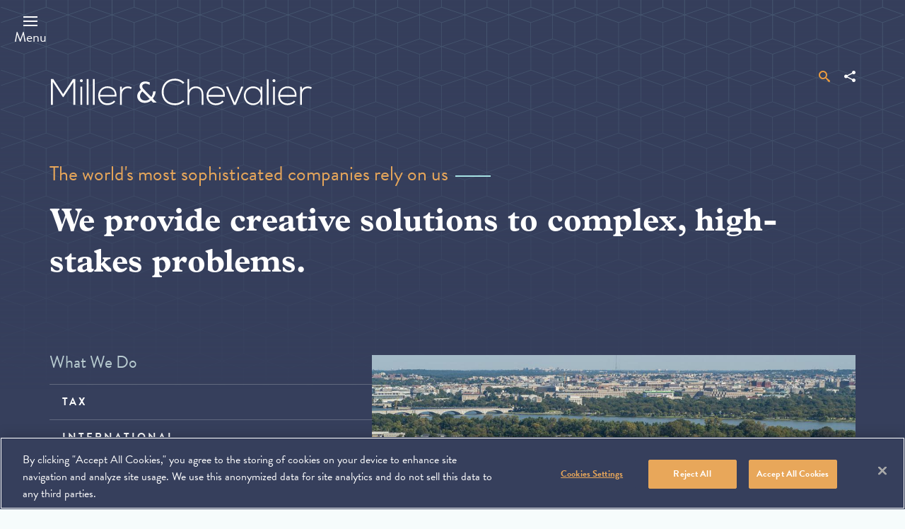

--- FILE ---
content_type: text/html; charset=UTF-8
request_url: https://www.millerchevalier.com/?search_term=&related_practice=8983&related_professional=any&related_region=any&date_from=&date_to=&view_more=1&content_types%5B0%5D=publication&page=8
body_size: 28471
content:
<!DOCTYPE html>
<html lang="en" dir="ltr" prefix="og: https://ogp.me/ns#">
  <head>
    <meta charset="utf-8" />
<link rel="shortlink" href="https://www.millerchevalier.com/" />
<link rel="canonical" href="https://www.millerchevalier.com/" />
<meta property="og:image" content="https://www.millerchevalier.com/sites/default/files/2022-02/LinkedIn_General%20Firm1-01.png" />
<meta name="Generator" content="Drupal 10 (https://www.drupal.org)" />
<meta name="MobileOptimized" content="width" />
<meta name="HandheldFriendly" content="true" />
<meta name="viewport" content="width=device-width, initial-scale=1.0" />
<script src="https://cookie-cdn.cookiepro.com/scripttemplates/otSDKStub.js" type="text/javascript" charset="UTF-8" data-domain-script="b52bd6d5-feb2-4330-a8df-5c26c57ceb9d"></script>
<script type="text/javascript">
function OptanonWrapper() { }
</script>
<link rel="icon" href="/themes/custom/mc_theme/favicon.ico" type="image/vnd.microsoft.icon" />

    <title>Miller &amp; Chevalier</title>
    <link rel="stylesheet" media="all" href="/sites/default/files/css/css_ggu3dmiM0MBVD_9jBYLzw0142hSKZs-lZ6YissP0mdY.css?delta=0&amp;language=en&amp;theme=mc_theme&amp;include=eJx1jkEOwyAMBD-E4EmRA25AsrHFQqv09VWbQ0697O7MabMQcKadwCFfWxmggxGyDU7dhpK0NwfNm5Knq2JpcKHza2dl5fSwPnHjIbaTBKdBxyCvSGUsJ4m3iav72qWhcglgGrlu5G2jNS2buvDk9McHnJis1_Fn4xfSL6NaWcIfQ21UNA" />
<link rel="stylesheet" media="all" href="/sites/default/files/css/css_8mm__CAGmIb3LAMMsK6EDfzcZdsoHFHxgLGhnSkeR9Y.css?delta=1&amp;language=en&amp;theme=mc_theme&amp;include=eJx1jkEOwyAMBD-E4EmRA25AsrHFQqv09VWbQ0697O7MabMQcKadwCFfWxmggxGyDU7dhpK0NwfNm5Knq2JpcKHza2dl5fSwPnHjIbaTBKdBxyCvSGUsJ4m3iav72qWhcglgGrlu5G2jNS2buvDk9McHnJis1_Fn4xfSL6NaWcIfQ21UNA" />
<link rel="stylesheet" media="all" href="https://use.typekit.net/ysj8waq.css" />
<link rel="stylesheet" media="all" href="/sites/default/files/css/css_HtqDaInfc_zdmv5D5TEJLOa5kY5boxZVqrBQQZ0k-Jg.css?delta=3&amp;language=en&amp;theme=mc_theme&amp;include=eJx1jkEOwyAMBD-E4EmRA25AsrHFQqv09VWbQ0697O7MabMQcKadwCFfWxmggxGyDU7dhpK0NwfNm5Knq2JpcKHza2dl5fSwPnHjIbaTBKdBxyCvSGUsJ4m3iav72qWhcglgGrlu5G2jNS2buvDk9McHnJis1_Fn4xfSL6NaWcIfQ21UNA" />

    <script type="application/json" data-drupal-selector="drupal-settings-json">{"path":{"baseUrl":"\/","pathPrefix":"","currentPath":"node\/8724","currentPathIsAdmin":false,"isFront":true,"currentLanguage":"en","currentQuery":{"content_types":["publication"],"date_from":"","date_to":"","page":"8","related_practice":"8983","related_professional":"any","related_region":"any","search_term":"","view_more":"1"}},"pluralDelimiter":"\u0003","gtag":{"tagId":"","consentMode":false,"otherIds":[],"events":[],"additionalConfigInfo":[]},"suppressDeprecationErrors":true,"ajaxPageState":{"libraries":"[base64]","theme":"mc_theme","theme_token":null},"ajaxTrustedUrl":{"form_action_p_pvdeGsVG5zNF_XLGPTvYSKCf43t8qZYSwcfZl2uzM":true},"gtm":{"tagId":null,"settings":{"data_layer":"dataLayer","include_classes":false,"allowlist_classes":"","blocklist_classes":"","include_environment":false,"environment_id":"","environment_token":""},"tagIds":["GTM-K5SBRZF"]},"search_api_autocomplete":{"mc_search_autocomplete":{"auto_submit":true,"min_length":3}},"mc_map":{"mapData":{"map_id":"mcMap2614","pins":"[{\u0022label\u0022:\u0022United States\u0022,\u0022text\u0022:\u0022Washington, DC office\u0022,\u0022type\u0022:\u0022star\u0022,\u0022country_id\u0022:\u002216272\u0022,\u0022x\u0022:\u0022274.72\u0022,\u0022y\u0022:\u0022249.81\u0022},{\u0022label\u0022:\u0022Russia\u0022,\u0022text\u0022:\u0022Russia\u0022,\u0022type\u0022:\u0022basic\u0022,\u0022country_id\u0022:\u00221\u0022,\u0022x\u0022:\u0022622.62\u0022,\u0022y\u0022:\u0022166.83\u0022},{\u0022label\u0022:\u0022Belarus\u0022,\u0022text\u0022:\u0022Belarus\u0022,\u0022type\u0022:\u0022basic\u0022,\u0022country_id\u0022:\u00222\u0022,\u0022x\u0022:\u0022591.84\u0022,\u0022y\u0022:\u0022181.72\u0022},{\u0022label\u0022:\u0022Latvia\u0022,\u0022text\u0022:\u0022Latvia\u0022,\u0022type\u0022:\u0022basic\u0022,\u0022country_id\u0022:\u002212\u0022,\u0022x\u0022:\u0022583.90\u0022,\u0022y\u0022:\u0022164.84\u0022},{\u0022label\u0022:\u0022Ukraine\u0022,\u0022text\u0022:\u0022\u0022,\u0022type\u0022:\u0022basic\u0022,\u0022country_id\u0022:\u00223\u0022,\u0022x\u0022:\u0022603.76\u0022,\u0022y\u0022:\u0022196.62\u0022},{\u0022label\u0022:\u0022Georgia\u0022,\u0022text\u0022:\u0022\u0022,\u0022type\u0022:\u0022basic\u0022,\u0022country_id\u0022:\u00226\u0022,\u0022x\u0022:\u0022636.53\u0022,\u0022y\u0022:\u0022231.37\u0022},{\u0022label\u0022:\u0022Armenia\u0022,\u0022text\u0022:\u0022\u0022,\u0022type\u0022:\u0022basic\u0022,\u0022country_id\u0022:\u00227\u0022,\u0022x\u0022:\u0022642.48\u0022,\u0022y\u0022:\u0022237.33\u0022},{\u0022label\u0022:\u0022Azerbaijan\u0022,\u0022text\u0022:\u0022\u0022,\u0022type\u0022:\u0022basic\u0022,\u0022country_id\u0022:\u00228\u0022,\u0022x\u0022:\u0022653.41\u0022,\u0022y\u0022:\u0022237.33\u0022},{\u0022label\u0022:\u0022Turkmenistan\u0022,\u0022text\u0022:\u0022\u0022,\u0022type\u0022:\u0022basic\u0022,\u0022country_id\u0022:\u00229\u0022,\u0022x\u0022:\u0022684.19\u0022,\u0022y\u0022:\u0022239.32\u0022},{\u0022label\u0022:\u0022Uzbekistan\u0022,\u0022text\u0022:\u0022\u0022,\u0022type\u0022:\u0022basic\u0022,\u0022country_id\u0022:\u002210\u0022,\u0022x\u0022:\u0022699.09\u0022,\u0022y\u0022:\u0022232.37\u0022},{\u0022label\u0022:\u0022Tajikistan\u0022,\u0022text\u0022:\u0022\u0022,\u0022type\u0022:\u0022basic\u0022,\u0022country_id\u0022:\u002211\u0022,\u0022x\u0022:\u0022716.96\u0022,\u0022y\u0022:\u0022244.28\u0022},{\u0022label\u0022:\u0022Kazakhstan\u0022,\u0022text\u0022:\u0022\u0022,\u0022type\u0022:\u0022basic\u0022,\u0022country_id\u0022:\u00224\u0022,\u0022x\u0022:\u0022712.00\u0022,\u0022y\u0022:\u0022191.65\u0022},{\u0022label\u0022:\u0022Kyrgyzstan\u0022,\u0022text\u0022:\u0022\u0022,\u0022type\u0022:\u0022basic\u0022,\u0022country_id\u0022:\u00225\u0022,\u0022x\u0022:\u0022732.85\u0022,\u0022y\u0022:\u0022232.37\u0022},{\u0022label\u0022:\u0022Mexico\u0022,\u0022text\u0022:\u0022\u0022,\u0022type\u0022:\u0022basic\u0022,\u0022country_id\u0022:\u002213\u0022,\u0022x\u0022:\u0022201.58\u0022,\u0022y\u0022:\u0022296.91\u0022},{\u0022label\u0022:\u0022Cuba\u0022,\u0022text\u0022:\u0022\u0022,\u0022type\u0022:\u0022basic\u0022,\u0022country_id\u0022:\u002215\u0022,\u0022x\u0022:\u0022261.16\u0022,\u0022y\u0022:\u0022304.86\u0022},{\u0022label\u0022:\u0022Dominican Republic\u0022,\u0022text\u0022:\u0022\u0022,\u0022type\u0022:\u0022basic\u0022,\u0022country_id\u0022:\u002226\u0022,\u0022x\u0022:\u0022291.95\u0022,\u0022y\u0022:\u0022316.77\u0022},{\u0022label\u0022:\u0022Puerto Rico\u0022,\u0022text\u0022:\u0022\u0022,\u0022type\u0022:\u0022basic\u0022,\u0022country_id\u0022:\u002227\u0022,\u0022x\u0022:\u0022304.86\u0022,\u0022y\u0022:\u0022318.76\u0022},{\u0022label\u0022:\u0022Guatemala\u0022,\u0022text\u0022:\u0022\u0022,\u0022type\u0022:\u0022basic\u0022,\u0022country_id\u0022:\u002216\u0022,\u0022x\u0022:\u0022230.38\u0022,\u0022y\u0022:\u0022330.68\u0022},{\u0022label\u0022:\u0022Nicaragua\u0022,\u0022text\u0022:\u0022\u0022,\u0022type\u0022:\u0022basic\u0022,\u0022country_id\u0022:\u002217\u0022,\u0022x\u0022:\u0022250.24\u0022,\u0022y\u0022:\u0022336.63\u0022},{\u0022label\u0022:\u0022Panama\u0022,\u0022text\u0022:\u0022\u0022,\u0022type\u0022:\u0022basic\u0022,\u0022country_id\u0022:\u002218\u0022,\u0022x\u0022:\u0022261.16\u0022,\u0022y\u0022:\u0022352.52\u0022},{\u0022label\u0022:\u0022Colombia\u0022,\u0022text\u0022:\u0022\u0022,\u0022type\u0022:\u0022basic\u0022,\u0022country_id\u0022:\u002214\u0022,\u0022x\u0022:\u0022282.02\u0022,\u0022y\u0022:\u0022364.44\u0022},{\u0022label\u0022:\u0022Venezuela\u0022,\u0022text\u0022:\u0022\u0022,\u0022type\u0022:\u0022basic\u0022,\u0022country_id\u0022:\u002221\u0022,\u0022x\u0022:\u0022305.85\u0022,\u0022y\u0022:\u0022350.54\u0022},{\u0022label\u0022:\u0022Ecuador\u0022,\u0022text\u0022:\u0022\u0022,\u0022type\u0022:\u0022basic\u0022,\u0022country_id\u0022:\u002219\u0022,\u0022x\u0022:\u0022267.12\u0022,\u0022y\u0022:\u0022384.30\u0022},{\u0022label\u0022:\u0022Peru\u0022,\u0022text\u0022:\u0022\u0022,\u0022type\u0022:\u0022basic\u0022,\u0022country_id\u0022:\u002220\u0022,\u0022x\u0022:\u0022274.07\u0022,\u0022y\u0022:\u0022411.11\u0022},{\u0022label\u0022:\u0022Bolivia\u0022,\u0022text\u0022:\u0022\u0022,\u0022type\u0022:\u0022basic\u0022,\u0022country_id\u0022:\u002223\u0022,\u0022x\u0022:\u0022307.84\u0022,\u0022y\u0022:\u0022435.94\u0022},{\u0022label\u0022:\u0022Chile\u0022,\u0022text\u0022:\u0022\u0022,\u0022type\u0022:\u0022basic\u0022,\u0022country_id\u0022:\u002222\u0022,\u0022x\u0022:\u0022289.96\u0022,\u0022y\u0022:\u0022504.45\u0022},{\u0022label\u0022:\u0022Argentina\u0022,\u0022text\u0022:\u0022\u0022,\u0022type\u0022:\u0022basic\u0022,\u0022country_id\u0022:\u002225\u0022,\u0022x\u0022:\u0022323.73\u0022,\u0022y\u0022:\u0022508.43\u0022},{\u0022label\u0022:\u0022Brazil\u0022,\u0022text\u0022:\u0022\u0022,\u0022type\u0022:\u0022basic\u0022,\u0022country_id\u0022:\u002224\u0022,\u0022x\u0022:\u0022366.42\u0022,\u0022y\u0022:\u0022452.82\u0022},{\u0022label\u0022:\u0022Canada\u0022,\u0022text\u0022:\u0022\u0022,\u0022type\u0022:\u0022basic\u0022,\u0022country_id\u0022:\u002216273\u0022,\u0022x\u0022:\u0022272.09\u0022,\u0022y\u0022:\u0022197.61\u0022},{\u0022label\u0022:\u0022Australia\u0022,\u0022text\u0022:\u0022\u0022,\u0022type\u0022:\u0022basic\u0022,\u0022country_id\u0022:\u002216274\u0022,\u0022x\u0022:\u0022950.32\u0022,\u0022y\u0022:\u0022486.58\u0022},{\u0022label\u0022:\u0022Sierra Leone\u0022,\u0022text\u0022:\u0022\u0022,\u0022type\u0022:\u0022basic\u0022,\u0022country_id\u0022:\u002216275\u0022,\u0022x\u0022:\u0022470.69\u0022,\u0022y\u0022:\u0022354.51\u0022},{\u0022label\u0022:\u0022Algeria\u0022,\u0022text\u0022:\u0022\u0022,\u0022type\u0022:\u0022basic\u0022,\u0022country_id\u0022:\u002216276\u0022,\u0022x\u0022:\u0022517.36\u0022,\u0022y\u0022:\u0022257.19\u0022},{\u0022label\u0022:\u0022Libya\u0022,\u0022text\u0022:\u0022\u0022,\u0022type\u0022:\u0022basic\u0022,\u0022country_id\u0022:\u002216277\u0022,\u0022x\u0022:\u0022549.14\u0022,\u0022y\u0022:\u0022274.07\u0022},{\u0022label\u0022:\u0022Egypt\u0022,\u0022text\u0022:\u0022\u0022,\u0022type\u0022:\u0022basic\u0022,\u0022country_id\u0022:\u002216278\u0022,\u0022x\u0022:\u0022596.81\u0022,\u0022y\u0022:\u0022279.04\u0022},{\u0022label\u0022:\u0022Cameroon\u0022,\u0022text\u0022:\u0022\u0022,\u0022type\u0022:\u0022basic\u0022,\u0022country_id\u0022:\u002216280\u0022,\u0022x\u0022:\u0022541.20\u0022,\u0022y\u0022:\u0022366.42\u0022},{\u0022label\u0022:\u0022Equatorial Guinea\u0022,\u0022text\u0022:\u0022\u0022,\u0022type\u0022:\u0022basic\u0022,\u0022country_id\u0022:\u002216281\u0022,\u0022x\u0022:\u0022537.22\u0022,\u0022y\u0022:\u0022377.35\u0022},{\u0022label\u0022:\u0022Gabon\u0022,\u0022text\u0022:\u0022\u0022,\u0022type\u0022:\u0022basic\u0022,\u0022country_id\u0022:\u002216282\u0022,\u0022x\u0022:\u0022539.21\u0022,\u0022y\u0022:\u0022385.29\u0022},{\u0022label\u0022:\u0022Republic of the Congo\u0022,\u0022text\u0022:\u0022\u0022,\u0022type\u0022:\u0022basic\u0022,\u0022country_id\u0022:\u002216283\u0022,\u0022x\u0022:\u0022547.15\u0022,\u0022y\u0022:\u0022393.24\u0022},{\u0022label\u0022:\u0022Angola\u0022,\u0022text\u0022:\u0022\u0022,\u0022type\u0022:\u0022basic\u0022,\u0022country_id\u0022:\u002216284\u0022,\u0022x\u0022:\u0022553.11\u0022,\u0022y\u0022:\u0022418.06\u0022},{\u0022label\u0022:\u0022South Africa\u0022,\u0022text\u0022:\u0022\u0022,\u0022type\u0022:\u0022basic\u0022,\u0022country_id\u0022:\u002216285\u0022,\u0022x\u0022:\u0022588.86\u0022,\u0022y\u0022:\u0022474.66\u0022},{\u0022label\u0022:\u0022Iraq\u0022,\u0022text\u0022:\u0022\u0022,\u0022type\u0022:\u0022basic\u0022,\u0022country_id\u0022:\u002216319\u0022,\u0022x\u0022:\u0022639.51\u0022,\u0022y\u0022:\u0022264.14\u0022},{\u0022label\u0022:\u0022Iran\u0022,\u0022text\u0022:\u0022\u0022,\u0022type\u0022:\u0022basic\u0022,\u0022country_id\u0022:\u002216318\u0022,\u0022x\u0022:\u0022665.32\u0022,\u0022y\u0022:\u0022258.19\u0022},{\u0022label\u0022:\u0022Kuwait\u0022,\u0022text\u0022:\u0022\u0022,\u0022type\u0022:\u0022basic\u0022,\u0022country_id\u0022:\u002216317\u0022,\u0022x\u0022:\u0022651.42\u0022,\u0022y\u0022:\u0022279.04\u0022},{\u0022label\u0022:\u0022Qatar\u0022,\u0022text\u0022:\u0022\u0022,\u0022type\u0022:\u0022basic\u0022,\u0022country_id\u0022:\u002216316\u0022,\u0022x\u0022:\u0022661.35\u0022,\u0022y\u0022:\u0022296.91\u0022},{\u0022label\u0022:\u0022United Arab Emirates\u0022,\u0022text\u0022:\u0022\u0022,\u0022type\u0022:\u0022basic\u0022,\u0022country_id\u0022:\u002216315\u0022,\u0022x\u0022:\u0022670.29\u0022,\u0022y\u0022:\u0022300.89\u0022},{\u0022label\u0022:\u0022Oman\u0022,\u0022text\u0022:\u0022\u0022,\u0022type\u0022:\u0022basic\u0022,\u0022country_id\u0022:\u002216314\u0022,\u0022x\u0022:\u0022680.22\u0022,\u0022y\u0022:\u0022304.86\u0022},{\u0022label\u0022:\u0022Saudi Arabia\u0022,\u0022text\u0022:\u0022\u0022,\u0022type\u0022:\u0022basic\u0022,\u0022country_id\u0022:\u002216313\u0022,\u0022x\u0022:\u0022644.47\u0022,\u0022y\u0022:\u0022295.92\u0022},{\u0022label\u0022:\u0022Israel\u0022,\u0022text\u0022:\u0022\u0022,\u0022type\u0022:\u0022basic\u0022,\u0022country_id\u0022:\u002216312\u0022,\u0022x\u0022:\u0022613.69\u0022,\u0022y\u0022:\u0022273.08\u0022},{\u0022label\u0022:\u0022Jordan\u0022,\u0022text\u0022:\u0022\u0022,\u0022type\u0022:\u0022basic\u0022,\u0022country_id\u0022:\u002216311\u0022,\u0022x\u0022:\u0022618.65\u0022,\u0022y\u0022:\u0022269.11\u0022},{\u0022label\u0022:\u0022Lebanon\u0022,\u0022text\u0022:\u0022\u0022,\u0022type\u0022:\u0022basic\u0022,\u0022country_id\u0022:\u002216310\u0022,\u0022x\u0022:\u0022614.68\u0022,\u0022y\u0022:\u0022263.15\u0022},{\u0022label\u0022:\u0022Turkey\u0022,\u0022text\u0022:\u0022\u0022,\u0022type\u0022:\u0022basic\u0022,\u0022country_id\u0022:\u002216309\u0022,\u0022x\u0022:\u0022601.77\u0022,\u0022y\u0022:\u0022238.33\u0022},{\u0022label\u0022:\u0022Switzerland\u0022,\u0022text\u0022:\u0022\u0022,\u0022type\u0022:\u0022basic\u0022,\u0022country_id\u0022:\u002216308\u0022,\u0022x\u0022:\u0022530.27\u0022,\u0022y\u0022:\u0022210.52\u0022},{\u0022label\u0022:\u0022Greece\u0022,\u0022text\u0022:\u0022\u0022,\u0022type\u0022:\u0022basic\u0022,\u0022country_id\u0022:\u002216307\u0022,\u0022x\u0022:\u0022574.96\u0022,\u0022y\u0022:\u0022243.29\u0022},{\u0022label\u0022:\u0022Italy\u0022,\u0022text\u0022:\u0022\u0022,\u0022type\u0022:\u0022basic\u0022,\u0022country_id\u0022:\u002216306\u0022,\u0022x\u0022:\u0022546.16\u0022,\u0022y\u0022:\u0022231.37\u0022},{\u0022label\u0022:\u0022Spain\u0022,\u0022text\u0022:\u0022\u0022,\u0022type\u0022:\u0022basic\u0022,\u0022country_id\u0022:\u002216305\u0022,\u0022x\u0022:\u0022494.52\u0022,\u0022y\u0022:\u0022235.35\u0022},{\u0022label\u0022:\u0022France\u0022,\u0022text\u0022:\u0022\u0022,\u0022type\u0022:\u0022basic\u0022,\u0022country_id\u0022:\u002216304\u0022,\u0022x\u0022:\u0022511.41\u0022,\u0022y\u0022:\u0022203.57\u0022},{\u0022label\u0022:\u0022Belgium\u0022,\u0022text\u0022:\u0022\u0022,\u0022type\u0022:\u0022basic\u0022,\u0022country_id\u0022:\u002216303\u0022,\u0022x\u0022:\u0022520.34\u0022,\u0022y\u0022:\u0022195.63\u0022},{\u0022label\u0022:\u0022Ireland\u0022,\u0022text\u0022:\u0022\u0022,\u0022type\u0022:\u0022basic\u0022,\u0022country_id\u0022:\u002216302\u0022,\u0022x\u0022:\u0022484.59\u0022,\u0022y\u0022:\u0022181.72\u0022},{\u0022label\u0022:\u0022United Kingdom\u0022,\u0022text\u0022:\u0022\u0022,\u0022type\u0022:\u0022basic\u0022,\u0022country_id\u0022:\u002216301\u0022,\u0022x\u0022:\u0022504.45\u0022,\u0022y\u0022:\u0022186.69\u0022},{\u0022label\u0022:\u0022Netherlands\u0022,\u0022text\u0022:\u0022\u0022,\u0022type\u0022:\u0022basic\u0022,\u0022country_id\u0022:\u002216300\u0022,\u0022x\u0022:\u0022523.32\u0022,\u0022y\u0022:\u0022188.67\u0022},{\u0022label\u0022:\u0022Denmark\u0022,\u0022text\u0022:\u0022\u0022,\u0022type\u0022:\u0022basic\u0022,\u0022country_id\u0022:\u002216299\u0022,\u0022x\u0022:\u0022542.19\u0022,\u0022y\u0022:\u0022171.79\u0022},{\u0022label\u0022:\u0022Czech Republic\u0022,\u0022text\u0022:\u0022\u0022,\u0022type\u0022:\u0022basic\u0022,\u0022country_id\u0022:\u002216298\u0022,\u0022x\u0022:\u0022549.14\u0022,\u0022y\u0022:\u0022196.62\u0022},{\u0022label\u0022:\u0022Germany\u0022,\u0022text\u0022:\u0022\u0022,\u0022type\u0022:\u0022basic\u0022,\u0022country_id\u0022:\u002216297\u0022,\u0022x\u0022:\u0022541.20\u0022,\u0022y\u0022:\u0022187.68\u0022},{\u0022label\u0022:\u0022Poland\u0022,\u0022text\u0022:\u0022\u0022,\u0022type\u0022:\u0022basic\u0022,\u0022country_id\u0022:\u002216296\u0022,\u0022x\u0022:\u0022569.00\u0022,\u0022y\u0022:\u0022187.68\u0022},{\u0022label\u0022:\u0022Japan\u0022,\u0022text\u0022:\u0022\u0022,\u0022type\u0022:\u0022basic\u0022,\u0022country_id\u0022:\u002216295\u0022,\u0022x\u0022:\u0022928.48\u0022,\u0022y\u0022:\u0022252.23\u0022},{\u0022label\u0022:\u0022South Korea\u0022,\u0022text\u0022:\u0022\u0022,\u0022type\u0022:\u0022basic\u0022,\u0022country_id\u0022:\u002216294\u0022,\u0022x\u0022:\u0022892.73\u0022,\u0022y\u0022:\u0022252.23\u0022},{\u0022label\u0022:\u0022China\u0022,\u0022text\u0022:\u0022\u0022,\u0022type\u0022:\u0022basic\u0022,\u0022country_id\u0022:\u002216293\u0022,\u0022x\u0022:\u0022850.03\u0022,\u0022y\u0022:\u0022243.29\u0022},{\u0022label\u0022:\u0022India\u0022,\u0022text\u0022:\u0022\u0022,\u0022type\u0022:\u0022basic\u0022,\u0022country_id\u0022:\u002216292\u0022,\u0022x\u0022:\u0022737.81\u0022,\u0022y\u0022:\u0022283.01\u0022},{\u0022label\u0022:\u0022Myanmar\u0022,\u0022text\u0022:\u0022\u0022,\u0022type\u0022:\u0022basic\u0022,\u0022country_id\u0022:\u002216291\u0022,\u0022x\u0022:\u0022796.40\u0022,\u0022y\u0022:\u0022310.82\u0022},{\u0022label\u0022:\u0022Vietnam\u0022,\u0022text\u0022:\u0022\u0022,\u0022type\u0022:\u0022basic\u0022,\u0022country_id\u0022:\u002216290\u0022,\u0022x\u0022:\u0022826.19\u0022,\u0022y\u0022:\u0022306.84\u0022},{\u0022label\u0022:\u0022Thailand\u0022,\u0022text\u0022:\u0022\u0022,\u0022type\u0022:\u0022basic\u0022,\u0022country_id\u0022:\u002216289\u0022,\u0022x\u0022:\u0022812.29\u0022,\u0022y\u0022:\u0022331.67\u0022},{\u0022label\u0022:\u0022Malaysia\u0022,\u0022text\u0022:\u0022\u0022,\u0022type\u0022:\u0022basic\u0022,\u0022country_id\u0022:\u002216288\u0022,\u0022x\u0022:\u0022814.28\u0022,\u0022y\u0022:\u0022367.42\u0022},{\u0022label\u0022:\u0022Singapore\u0022,\u0022text\u0022:\u0022\u0022,\u0022type\u0022:\u0022basic\u0022,\u0022country_id\u0022:\u002216287\u0022,\u0022x\u0022:\u0022821.23\u0022,\u0022y\u0022:\u0022376.36\u0022},{\u0022label\u0022:\u0022Indonesia\u0022,\u0022text\u0022:\u0022\u0022,\u0022type\u0022:\u0022basic\u0022,\u0022country_id\u0022:\u002216286\u0022,\u0022x\u0022:\u0022835.13\u0022,\u0022y\u0022:\u0022405.15\u0022}]"}},"user":{"uid":0,"permissionsHash":"562a7ea99f12c99486e0f19ed22dce430bec8a0ffd75b7cd8baf6ae888639c8d"}}</script>
<script src="/sites/default/files/js/js_YQxJEYJt5xW_Xnfl8eLUcypi0AkCNFeRA6uAx1T_rb8.js?scope=header&amp;delta=0&amp;language=en&amp;theme=mc_theme&amp;include=eJx1iksKgDAMRC9UmiOVsYaoJKTUCnp7lYLiws183oy4i3JqEJJLgnx7xIL9Cy1YToZC3eI4r0Vx3HRl1DzRk2K3e2oTG5OoD9C3V_Y6cg39l1DmhK15divKjemHn6G8Rik"></script>
<script src="/modules/contrib/google_tag/js/gtag.js?t8m3gp"></script>
<script src="/modules/contrib/google_tag/js/gtm.js?t8m3gp"></script>

  </head>
  <body class="preload page_layout_default home_page path-frontpage node--type-home-page nid-8724" itemscope itemtype="http://schema.org/WebPage" itemscope itemtype="http://schema.org/WebPage">
        <a href="#main-content" class="visually-hidden focusable">
      Skip to main content
    </a>
    <noscript><iframe src="https://www.googletagmanager.com/ns.html?id=GTM-K5SBRZF"
                  height="0" width="0" style="display:none;visibility:hidden"></iframe></noscript>

      <div class="dialog-off-canvas-main-canvas" data-off-canvas-main-canvas>
    
<!-- Print Header -->
<div id="page__print__header"></div>

<!-- Page Wrapper -->
<div class="page__wrapper">

  <!-- Header -->
  <header class="header" id="header" role="banner">
      <div class="region region-header">
    <div data-drupal-messages-fallback class="hidden"></div>

  </div>

    <div class="header__container">
      <div class="header__inner">
        <div class="header__handles">
                    <a class="js-header-handle header__handle" href="#menu">
            <span class="header__label">Menu</span>
          </a>
        </div>
        <div class="header__group">
          <div class="header__links">
            <div class="header__search">
              <div class="header__search__popout">
                <form class="mc-search-global-search" data-drupal-selector="mc-search-global-search" action="/?search_term=&amp;related_practice=8983&amp;related_professional=any&amp;related_region=any&amp;date_from=&amp;date_to=&amp;view_more=1&amp;content_types%5B0%5D=publication&amp;page=8" method="post" id="mc-search-global-search" accept-charset="UTF-8">
  <div class="js-form-item form-item js-form-type-search-api-autocomplete form-type-search-api-autocomplete js-form-item-search-term form-item-search-term form-no-label">
        
<input data-drupal-selector="edit-search-term" data-search-api-autocomplete-search="mc_search_autocomplete" class="form-autocomplete form-text" data-autocomplete-path="/search_api_autocomplete/mc_search_autocomplete" type="text" id="edit-search-term--2" name="search_term" value="" size="60" maxlength="128" placeholder="Search" placeholder="Search by Keyword / Topic..." />

        </div>
<input autocomplete="off" data-drupal-selector="form-fc6vinmv3dd-ohh-jc1qgdrtzmafye12djq4soqbij4" type="hidden" name="form_build_id" value="form-FC6ViNMv3Dd-ohH-jc1qGDrTZMAfYe12dJq4SOQBIJ4" />
<input data-drupal-selector="edit-mc-search-global-search" type="hidden" name="form_id" value="mc_search_global_search" />
<div data-drupal-selector="edit-actions" class="form-actions js-form-wrapper form-wrapper" id="edit-actions--2"><input data-drupal-selector="edit-submit" type="submit" id="edit-submit--2" name="op" value="Search" class="button js-form-submit form-submit" />
</div>

</form>

                <a href="/search">Advanced Search</a>
              </div>
              <a href="/search" class="header__link--search">
                <span class="header__link__label">Search</span>
              </a>
            </div>
            <div class="header__link">
              <a href="#" class="header__link--share">
                <span class="header__link__label">Share</span>
                <div class="st_sharethis_custom st-custom-button" data-network="sharethis"></div>
              </a>
            </div>
                                              </div>
                  </div>
      </div>
    </div>
  </header>
  <!-- End Header -->
  <!-- Page Feature -->
  <div class="page__feature">
    <div class="page__feature__container">
      <div class="page__feature__inner">
        
      </div>
    </div>
  </div>
  <!-- End Page Feature -->
  <!-- Main Page -->
  <main class="page">
          <div class="page__header"></div>
    
    <div class="page__content">
      <!-- Main Content -->
      <div class="page__main__content" id="main_content" tabindex="-1">
          <div class="region region-content">
    <div id="block-mc-theme-content" class="block block-system block-system-main-block">
  
    
      

<div class="home-page__header--background"></div>
<div class="home-page__header--cubes"></div>
<div class="home-page__header--gradient"></div>
<div class="home-page__container wysiwyg">
  <div class="home-page__header--text">
    <a class="home-page__logo__link" href="https://www.millerchevalier.com/"></a>
    <div class="home-page__text-with-dash">
      
            <div class="field field--name-field-header field--type-string field--label-hidden field__item">The world&#039;s most sophisticated companies rely on us</div>
      
    </div>
    
            <div class="field field--name-field-subtitle field--type-string field--label-hidden field__item">We provide creative solutions to complex, high-stakes problems.</div>
      
  </div>
  <div class="home-page__practice-highlights">
    <div class="home-page__practice-highlights--list">
      
            <div class="field field--name-field-highlights-header-a field--type-string field--label-hidden field__item">What We Do</div>
      
              <a class="practice-highlight__label practice-highlight__label--11101" data-practice-highlight-id="11101">Tax</a>
              <a class="practice-highlight__label practice-highlight__label--11103" data-practice-highlight-id="11103">International</a>
              <a class="practice-highlight__label practice-highlight__label--11102" data-practice-highlight-id="11102">Litigation</a>
              <a class="practice-highlight__label practice-highlight__label--20017" data-practice-highlight-id="20017">ERISA</a>
              <a class="practice-highlight__label practice-highlight__label--11104" data-practice-highlight-id="11104">White Collar Defense</a>
              <a class="practice-highlight__label practice-highlight__label--31914" data-practice-highlight-id="31914">Government Contracts</a>
              <a class="practice-highlight__label practice-highlight__label--11105" data-practice-highlight-id="11105">Government Affairs</a>
            <a class="practice-highlight__areas-link" href="/practice-areas">OUR PRACTICE AREAS</a>
      
            <div class="field field--name-field-highlights-header-b field--type-string field--label-hidden field__item">Who We Are</div>
      
              <a class="practice-highlight__label practice-highlight__label--11106" data-practice-highlight-id="11106">Our Firm</a>
              <a class="practice-highlight__label practice-highlight__label--11109" data-practice-highlight-id="11109">Our People</a>
              <a class="practice-highlight__label practice-highlight__label--11107" data-practice-highlight-id="11107">Pro Bono Commitment</a>
              <a class="practice-highlight__label practice-highlight__label--11108" data-practice-highlight-id="11108">Diversity, Equity &amp; Inclusion</a>
          </div>
    
    <div class="practice-highlight practice-highlight--11101 " data-practice-highlight-id="11101">
  
  <div class="highlighted-publication">
    
            <div class="field field--name-field-supporting-content-image field--type-entity-reference field--label-hidden field__item"><article class="media media--type-image media--view-mode-default">
  
      
            <div class="field field--name-field-media-image field--type-image field--label-hidden field__item">  <img loading="lazy" src="/sites/default/files/styles/wide/public/2021-11/Feature_Trade_Shipping-Containers.jpg?itok=6Sb5Ue2f" width="1090" height="532" alt="Stacked shipping containers" class="image-style-wide" />


</div>
      
  </article>
</div>
      
    
            <div class="field field--name-field-supporting-content-type field--type-list-string field--label-hidden field__item">Publication</div>
      
    <div class="practice-highlight__info">
      <div class="practice-highlight__info--text">
        
            <div class="field field--name-field-supporting-content-title field--type-string field--label-hidden field__item">Tax Court Decision in Patel Clarifies Scope of the Economic Substance Doctrine</div>
      
                  <a href=/publication/tax-court-decision-patel-clarifies-scope-economic-substance-doctrine>READ MORE</a>
              </div>
              
            <div class="field field--name-field-related-team-member field--type-entity-reference field--label-hidden field__item">
<div class="search_result">
      <div class="search_result__image">
            <div class="field field--name-field-professional-image field--type-entity-reference field--label-hidden field__item">  <a href="/professional/jeffrey-m-tebbs" hreflang="en"><img loading="lazy" src="/sites/default/files/styles/focal/public/2022-09/BioPhoto_Tebbs_Jeff.png?h=d9ba0a0d&amp;itok=8sZUgKh5" width="135" height="220" alt="Jeff Tebbs" class="image-style-focal" />

</a>
</div>
      </div>
    <div class="search_result__professional_info">
      <div class="search_result__professional_info--name">
            <div class="field field--name-field-display-title field--type-string field--label-hidden field__item">Jeffrey M. Tebbs</div>
      </div>
      <div class="search_result__professional_info--title">
            <div class="field field--name-field-professional-title field--type-entity-reference field--label-hidden field__item">Member</div>
      </div>
      <div class="search_result__professional_info--title-custom"></div>
      <div class="search_result__professional_info--contact">
        <a class="search_result__professional_info--email" href="mailto:jtebbs@milchev.com"></a>
        <a class="search_result__professional_info--phone" href="tel:202-626-1480"></a>
      </div>
    </div>
  </div>

</div>
      
          </div>
  </div>

</div>
    <div class="practice-highlight practice-highlight--11103 " data-practice-highlight-id="11103">
  
  <div class="highlighted-publication">
    
            <div class="field field--name-field-supporting-content-image field--type-entity-reference field--label-hidden field__item"><article class="media media--type-image media--view-mode-default">
  
      
            <div class="field field--name-field-media-image field--type-image field--label-hidden field__item">  <img loading="lazy" src="/sites/default/files/styles/wide/public/2021-11/Feature_Trade_Port.jpg?itok=GpUYWYtU" width="1090" height="532" alt="A port with ships and shipping containers" class="image-style-wide" />


</div>
      
  </article>
</div>
      
    
            <div class="field field--name-field-supporting-content-type field--type-list-string field--label-hidden field__item">Publication</div>
      
    <div class="practice-highlight__info">
      <div class="practice-highlight__info--text">
        
            <div class="field field--name-field-supporting-content-title field--type-string field--label-hidden field__item">Trade Compliance Flash: IEEPA Tariff Litigation &amp; Refunds: What Should Importers Be Doing Now?</div>
      
                  <a href=/publication/trade-compliance-flash-ieepa-tariff-litigation-refunds-what-should-importers-be-doing>READ MORE</a>
              </div>
              
            <div class="field field--name-field-related-team-member field--type-entity-reference field--label-hidden field__item">
<div class="search_result">
      <div class="search_result__image">
            <div class="field field--name-field-professional-image field--type-entity-reference field--label-hidden field__item">  <a href="/professional/richard-mojica" hreflang="en"><img loading="lazy" src="/sites/default/files/styles/focal/public/2024-10/BioPhoto_Mojica_Richard_2024.png?h=be7e49ce&amp;itok=uUoRlJo9" width="135" height="220" alt="Richard Mojica" class="image-style-focal" />

</a>
</div>
      </div>
    <div class="search_result__professional_info">
      <div class="search_result__professional_info--name">
            <div class="field field--name-field-display-title field--type-string field--label-hidden field__item">Richard A. Mojica</div>
      </div>
      <div class="search_result__professional_info--title">
            <div class="field field--name-field-professional-title field--type-entity-reference field--label-hidden field__item">Member</div>
      </div>
      <div class="search_result__professional_info--title-custom">
            <div class="field field--name-field-professional-title-custom field--type-string field--label-hidden field__item">Executive Committee Member | Practice Lead, Customs &amp; Import Trade</div>
      </div>
      <div class="search_result__professional_info--contact">
        <a class="search_result__professional_info--email" href="mailto:rmojica@milchev.com"></a>
        <a class="search_result__professional_info--phone" href="tel:202-626-1571"></a>
      </div>
    </div>
  </div>

</div>
      
          </div>
  </div>

</div>
    <div class="practice-highlight practice-highlight--11102 " data-practice-highlight-id="11102">
  
  <div class="highlighted-publication">
    
            <div class="field field--name-field-supporting-content-image field--type-entity-reference field--label-hidden field__item"><article class="media media--type-image media--view-mode-default">
  
      
            <div class="field field--name-field-media-image field--type-image field--label-hidden field__item">  <img loading="lazy" src="/sites/default/files/styles/wide/public/2023-03/Feature_DOJ_Sign.jpg?itok=TvZWiIR_" width="1090" height="532" alt="DOJ sign on building" class="image-style-wide" />


</div>
      
  </article>
</div>
      
    
            <div class="field field--name-field-supporting-content-type field--type-list-string field--label-hidden field__item">Publication</div>
      
    <div class="practice-highlight__info">
      <div class="practice-highlight__info--text">
        
            <div class="field field--name-field-supporting-content-title field--type-string field--label-hidden field__item">DOJ and HHS Reinstitute False Claims Act Working Group, Doubling Down on Healthcare Fraud Enforcement</div>
      
                  <a href=/publication/doj-and-hhs-reinstitute-false-claims-act-working-group-doubling-down-healthcare-fraud>READ MORE</a>
              </div>
              
            <div class="field field--name-field-related-team-member field--type-entity-reference field--label-hidden field__item">
<div class="search_result">
      <div class="search_result__image">
            <div class="field field--name-field-professional-image field--type-entity-reference field--label-hidden field__item">  <a href="/professional/bradley-e-markano" hreflang="en"><img loading="lazy" src="/sites/default/files/styles/focal/public/2024-10/BioPhoto_Markano_Bradley.png?h=1aa66627&amp;itok=MHurd5w7" width="135" height="220" alt="Bradley Markano" class="image-style-focal" />

</a>
</div>
      </div>
    <div class="search_result__professional_info">
      <div class="search_result__professional_info--name">
            <div class="field field--name-field-display-title field--type-string field--label-hidden field__item">Bradley E. Markano</div>
      </div>
      <div class="search_result__professional_info--title">
            <div class="field field--name-field-professional-title field--type-entity-reference field--label-hidden field__item">Counsel</div>
      </div>
      <div class="search_result__professional_info--title-custom"></div>
      <div class="search_result__professional_info--contact">
        <a class="search_result__professional_info--email" href="mailto:bmarkano@milchev.com"></a>
        <a class="search_result__professional_info--phone" href="tel:202-626-6061"></a>
      </div>
    </div>
  </div>

</div>
      
          </div>
  </div>

</div>
    <div class="practice-highlight practice-highlight--20017 " data-practice-highlight-id="20017">
  
  <div class="highlighted-publication">
    
            <div class="field field--name-field-supporting-content-image field--type-entity-reference field--label-hidden field__item"><article class="media media--type-image media--view-mode-default">
  
      
            <div class="field field--name-field-media-image field--type-image field--label-hidden field__item">  <img loading="lazy" src="/sites/default/files/styles/wide/public/2022-01/Feature_SCOTUS.jpg?itok=1bdFntkG" width="1090" height="532" alt="U.S. Supreme Court" class="image-style-wide" />


</div>
      
  </article>
</div>
      
    
            <div class="field field--name-field-supporting-content-type field--type-list-string field--label-hidden field__item">Publication</div>
      
    <div class="practice-highlight__info">
      <div class="practice-highlight__info--text">
        
            <div class="field field--name-field-supporting-content-title field--type-string field--label-hidden field__item">The ERISA Edit: Fifth Circuit Addresses Arbitration and Remedies in ERISA Dispute</div>
      
                  <a href=/publication/erisa-edit-fifth-circuit-addresses-arbitration-and-remedies-erisa-dispute>READ MORE</a>
              </div>
              
            <div class="field field--name-field-related-team-member field--type-entity-reference field--label-hidden field__item">
<div class="search_result">
      <div class="search_result__image">
            <div class="field field--name-field-professional-image field--type-entity-reference field--label-hidden field__item">  <a href="/professional/anthony-f-shelley" hreflang="en"><img loading="lazy" src="/sites/default/files/styles/focal/public/profile_pictures/BioPhoto_Shelley_Anthony.png?itok=kqUMl-d5" width="135" height="220" class="image-style-focal" />

</a>
</div>
      </div>
    <div class="search_result__professional_info">
      <div class="search_result__professional_info--name">
            <div class="field field--name-field-display-title field--type-string field--label-hidden field__item">Anthony F. Shelley</div>
      </div>
      <div class="search_result__professional_info--title">
            <div class="field field--name-field-professional-title field--type-entity-reference field--label-hidden field__item">Member</div>
      </div>
      <div class="search_result__professional_info--title-custom"></div>
      <div class="search_result__professional_info--contact">
        <a class="search_result__professional_info--email" href="mailto:ashelley@milchev.com"></a>
        <a class="search_result__professional_info--phone" href="tel:202-626-5924"></a>
      </div>
    </div>
  </div>

</div>
      
          </div>
  </div>

</div>
    <div class="practice-highlight practice-highlight--11104 " data-practice-highlight-id="11104">
  
  <div class="highlighted-publication">
    
            <div class="field field--name-field-supporting-content-image field--type-entity-reference field--label-hidden field__item"><article class="media media--type-image media--view-mode-default">
  
      
            <div class="field field--name-field-media-image field--type-image field--label-hidden field__item">  <img loading="lazy" src="/sites/default/files/styles/wide/public/2021-11/Feature_Man-Writing.jpg?itok=7Ericf3z" width="1090" height="532" alt="A person writing on a form" class="image-style-wide" />


</div>
      
  </article>
</div>
      
    
            <div class="field field--name-field-supporting-content-type field--type-list-string field--label-hidden field__item">Publication</div>
      
    <div class="practice-highlight__info">
      <div class="practice-highlight__info--text">
        
            <div class="field field--name-field-supporting-content-title field--type-string field--label-hidden field__item">FinCEN Prohibits Transmittals of Funds with Three Mexican Financial Institutions</div>
      
                  <a href=/publication/fincen-prohibits-transmittals-funds-three-mexican-financial-institutions>READ MORE</a>
              </div>
              
            <div class="field field--name-field-related-team-member field--type-entity-reference field--label-hidden field__item">
<div class="search_result">
      <div class="search_result__image">
            <div class="field field--name-field-professional-image field--type-entity-reference field--label-hidden field__item">  <a href="/professional/ian-herbert" hreflang="en"><img loading="lazy" src="/sites/default/files/styles/focal/public/profile_pictures/BioPhoto_Herbert_Ian_2.png?h=de69c4f9&amp;itok=nmqTIZit" width="135" height="220" class="image-style-focal" />

</a>
</div>
      </div>
    <div class="search_result__professional_info">
      <div class="search_result__professional_info--name">
            <div class="field field--name-field-display-title field--type-string field--label-hidden field__item">Ian A. Herbert</div>
      </div>
      <div class="search_result__professional_info--title">
            <div class="field field--name-field-professional-title field--type-entity-reference field--label-hidden field__item">Member</div>
      </div>
      <div class="search_result__professional_info--title-custom"></div>
      <div class="search_result__professional_info--contact">
        <a class="search_result__professional_info--email" href="mailto:iherbert@milchev.com"></a>
        <a class="search_result__professional_info--phone" href="tel:202-626-1496"></a>
      </div>
    </div>
  </div>

</div>
      
          </div>
  </div>

</div>
    <div class="practice-highlight practice-highlight--31914 practice-highlight--active" data-practice-highlight-id="31914">
  
  <div class="highlighted-publication">
    
            <div class="field field--name-field-supporting-content-image field--type-entity-reference field--label-hidden field__item"><article class="media media--type-image media--view-mode-default">
  
      
            <div class="field field--name-field-media-image field--type-image field--label-hidden field__item">  <img loading="lazy" src="/sites/default/files/styles/wide/public/2022-08/Feature_DoD_Pentagon.jpg?itok=iQoGztoo" width="1090" height="532" alt="Aerial view of the U.S. Pentagon" class="image-style-wide" />


</div>
      
  </article>
</div>
      
    
            <div class="field field--name-field-supporting-content-type field--type-list-string field--label-hidden field__item">Publication</div>
      
    <div class="practice-highlight__info">
      <div class="practice-highlight__info--text">
        
            <div class="field field--name-field-supporting-content-title field--type-string field--label-hidden field__item">Feeling the Tariff Squeeze on Your Government Contracts? Relief is Available, But Only for Some</div>
      
                  <a href=/publication/feeling-tariff-squeeze-your-government-contracts-relief-available-only-some>READ MORE</a>
              </div>
              
            <div class="field field--name-field-related-team-member field--type-entity-reference field--label-hidden field__item">
<div class="search_result">
      <div class="search_result__image">
            <div class="field field--name-field-professional-image field--type-entity-reference field--label-hidden field__item">  <a href="/professional/alejandro-alex-l-sarria" hreflang="en"><img loading="lazy" src="/sites/default/files/styles/focal/public/profile_pictures/BioPhoto_Sarria_Alex.png?itok=ZswgUsac" width="135" height="220" class="image-style-focal" />

</a>
</div>
      </div>
    <div class="search_result__professional_info">
      <div class="search_result__professional_info--name">
            <div class="field field--name-field-display-title field--type-string field--label-hidden field__item">Alejandro (Alex) L. Sarria</div>
      </div>
      <div class="search_result__professional_info--title">
            <div class="field field--name-field-professional-title field--type-entity-reference field--label-hidden field__item">Member</div>
      </div>
      <div class="search_result__professional_info--title-custom">
            <div class="field field--name-field-professional-title-custom field--type-string field--label-hidden field__item">Vice Chair, Litigation | Practice Co-Lead, Government Contracts</div>
      </div>
      <div class="search_result__professional_info--contact">
        <a class="search_result__professional_info--email" href="mailto:asarria@milchev.com"></a>
        <a class="search_result__professional_info--phone" href="tel:202-626-5822"></a>
      </div>
    </div>
  </div>

</div>
      
          </div>
  </div>

</div>
    <div class="practice-highlight practice-highlight--11105 " data-practice-highlight-id="11105">
  
  <div class="highlighted-publication">
    
            <div class="field field--name-field-supporting-content-image field--type-entity-reference field--label-hidden field__item"><article class="media media--type-image media--view-mode-default">
  
      
            <div class="field field--name-field-media-image field--type-image field--label-hidden field__item">  <img loading="lazy" src="/sites/default/files/styles/wide/public/2021-11/Feature_Capitol-Night.jpg?itok=KKf8mwZq" width="1090" height="532" alt="The U.S. capitol building at night" class="image-style-wide" />


</div>
      
  </article>
</div>
      
    
            <div class="field field--name-field-supporting-content-type field--type-list-string field--label-hidden field__item">Publication</div>
      
    <div class="practice-highlight__info">
      <div class="practice-highlight__info--text">
        
            <div class="field field--name-field-supporting-content-title field--type-string field--label-hidden field__item">TAX TAKE: Take a Walk on the Wild Side-by-Side</div>
      
                  <a href=/publication/tax-take-take-walk-wild-side-side>READ MORE</a>
              </div>
              
            <div class="field field--name-field-related-team-member field--type-entity-reference field--label-hidden field__item">
<div class="search_result">
      <div class="search_result__image">
            <div class="field field--name-field-professional-image field--type-entity-reference field--label-hidden field__item">  <a href="/professional/layla-j-asali" hreflang="en"><img loading="lazy" src="/sites/default/files/styles/focal/public/profile_pictures/BioPhoto_Asali_Layla_0.png?h=c7dc6f0f&amp;itok=uydxgZuT" width="135" height="220" class="image-style-focal" />

</a>
</div>
      </div>
    <div class="search_result__professional_info">
      <div class="search_result__professional_info--name">
            <div class="field field--name-field-display-title field--type-string field--label-hidden field__item">Layla J. Asali</div>
      </div>
      <div class="search_result__professional_info--title">
            <div class="field field--name-field-professional-title field--type-entity-reference field--label-hidden field__item">Member</div>
      </div>
      <div class="search_result__professional_info--title-custom">
            <div class="field field--name-field-professional-title-custom field--type-string field--label-hidden field__item">Firm Vice Chair | Practice Lead, Transactional Tax Planning</div>
      </div>
      <div class="search_result__professional_info--contact">
        <a class="search_result__professional_info--email" href="mailto:lasali@milchev.com"></a>
        <a class="search_result__professional_info--phone" href="tel:202-626-5866"></a>
      </div>
    </div>
  </div>

</div>
      
          </div>
  </div>

</div>



    
    <div class="practice-highlight practice-highlight--11106 " data-practice-highlight-id="11106">
  

  <div class="highlighted-page">
    
            <div class="field field--name-field-supporting-content-image field--type-entity-reference field--label-hidden field__item"><article class="media media--type-image media--view-mode-default">
  
      
            <div class="field field--name-field-media-image field--type-image field--label-hidden field__item">  <img loading="lazy" src="/sites/default/files/styles/wide/public/2021-11/Feature_8A.jpg?itok=VaIao7HN" width="1090" height="532" alt="Outside small firm conference room, Chihuly glass bowl" class="image-style-wide" />


</div>
      
  </article>
</div>
      
    <div class="practice-highlight__info">
      <div class="practice-highlight__info--text">
        
            <div class="field field--name-field-supporting-content-title field--type-string field--label-hidden field__item">Clients choose Miller &amp; Chevalier for many of the same reasons our lawyers come here to practice.</div>
      
                  <a href=/basic-page/firm>READ MORE</a>
              </div>
          </div>
  </div>

</div>
    <div class="practice-highlight practice-highlight--11109 " data-practice-highlight-id="11109">
  

  <div class="highlighted-page">
    
            <div class="field field--name-field-supporting-content-image field--type-entity-reference field--label-hidden field__item"><article class="media media--type-image media--view-mode-default">
  
      
            <div class="field field--name-field-media-image field--type-image field--label-hidden field__item">  <img loading="lazy" src="/sites/default/files/styles/wide/public/2021-11/Feature_9A.jpg?itok=RvTD-ncg" width="1090" height="532" alt="Large Miller &amp; Chevalier conference room" class="image-style-wide" />


</div>
      
  </article>
</div>
      
    <div class="practice-highlight__info">
      <div class="practice-highlight__info--text">
        
            <div class="field field--name-field-supporting-content-title field--type-string field--label-hidden field__item">Find out who we are and how we approach clients&#039; legal and business issues.</div>
      
                  <a href=/people>READ MORE</a>
              </div>
          </div>
  </div>

</div>
    <div class="practice-highlight practice-highlight--11107 " data-practice-highlight-id="11107">
  
  <div class="highlighted-publication">
    
            <div class="field field--name-field-supporting-content-image field--type-entity-reference field--label-hidden field__item"><article class="media media--type-image media--view-mode-default">
  
      
            <div class="field field--name-field-media-image field--type-image field--label-hidden field__item">  <img loading="lazy" src="/sites/default/files/styles/wide/public/2021-11/Feature_Firm_Door_Night.jpg?itok=ra2M7WJG" width="1090" height="532" alt="Door of Miller &amp; Chevalier office at night" class="image-style-wide" />


</div>
      
  </article>
</div>
      
    
            <div class="field field--name-field-supporting-content-type field--type-list-string field--label-hidden field__item">Publication</div>
      
    <div class="practice-highlight__info">
      <div class="practice-highlight__info--text">
        
            <div class="field field--name-field-supporting-content-title field--type-string field--label-hidden field__item">Miller &amp; Chevalier Recognized as Pro Bono Leader by Chief Judges of the District of Columbia</div>
      
                  <a href=/publication/miller-chevalier-recognized-pro-bono-leader-chief-judges-district-columbia>READ MORE</a>
              </div>
              
            <div class="field field--name-field-related-team-member field--type-entity-reference field--label-hidden field__item">
<div class="search_result">
      <div class="search_result__image">
            <div class="field field--name-field-professional-image field--type-entity-reference field--label-hidden field__item">  <a href="/professional/kathleen-wach" hreflang="en"><img loading="lazy" src="/sites/default/files/styles/focal/public/profile_pictures/BioPhoto_Wach_Kitty.png?itok=mPNXr6K6" width="135" height="220" class="image-style-focal" />

</a>
</div>
      </div>
    <div class="search_result__professional_info">
      <div class="search_result__professional_info--name">
            <div class="field field--name-field-display-title field--type-string field--label-hidden field__item">Kathleen  Wach</div>
      </div>
      <div class="search_result__professional_info--title">
            <div class="field field--name-field-professional-title field--type-entity-reference field--label-hidden field__item">Pro Bono Counsel</div>
      </div>
      <div class="search_result__professional_info--title-custom"></div>
      <div class="search_result__professional_info--contact">
        <a class="search_result__professional_info--email" href="mailto:kwach@milchev.com"></a>
        <a class="search_result__professional_info--phone" href="tel:202-626-5565"></a>
      </div>
    </div>
  </div>

</div>
      
          </div>
  </div>

</div>
    <div class="practice-highlight practice-highlight--11108 " data-practice-highlight-id="11108">
  

  <div class="highlighted-page">
    
            <div class="field field--name-field-supporting-content-image field--type-entity-reference field--label-hidden field__item"><article class="media media--type-image media--view-mode-default">
  
      
            <div class="field field--name-field-media-image field--type-image field--label-hidden field__item">  <img loading="lazy" src="/sites/default/files/styles/wide/public/2021-11/Feature_Firm_Meeting-KCA-NL-JM.jpg?itok=rNgReIjn" width="1090" height="532" alt="A meeting in a firm conference room" class="image-style-wide" />


</div>
      
  </article>
</div>
      
    <div class="practice-highlight__info">
      <div class="practice-highlight__info--text">
        
            <div class="field field--name-field-supporting-content-title field--type-string field--label-hidden field__item">Miller &amp; Chevalier is committed to attracting, retaining, and promoting outstanding individuals from diverse backgrounds and creating an equitable and inclusive workplace, where every employee has the opportunity to excel and participate fully. </div>
      
                  <a href=/practice-area/diversity-equity-and-inclusion>READ MORE</a>
              </div>
          </div>
  </div>

</div>



  </div>
  <div class="home-page__news-and-publications">
    <div class="home-page__publications">
      
            <div class="field field--name-field-publications-title field--type-string field--label-hidden field__item">Happening Now</div>
      
      
<div class="featured-publications__container">
      
<div class="featured-publication">
  <div class="featured-publication__text">
    <p>FEATURED PUBLICATION</p>
    <p>Mexican Supreme Court Holds that States Have the Authority to Define the Basis for Corporate Criminal Liability Without Identifying Specific Offenses</p>
    <a href=/publication/mexican-supreme-court-holds-states-have-authority-define-basis-corporate-criminal>READ MORE</a>
  </div>
  
      <div class="field field--name-field-news-image field--type-entity-reference field--label-hidden field__items">
              <div class="field__item"><article class="media media--type-image media--view-mode-default">
  
      
            <div class="field field--name-field-media-image field--type-image field--label-hidden field__item">  <img loading="lazy" src="/sites/default/files/styles/wide/public/2021-11/News_International_Flags.jpg?itok=auo0FoXj" width="584" height="426" alt="Ring of international flags against a blue sky" class="image-style-wide" />


</div>
      
  </article>
</div>
          </div>
  
</div>

      
<div class="featured-publication">
  <div class="featured-publication__text">
    <p>FEATURED PUBLICATION</p>
    <p>Tariff Evasion Enforcement: DOJ Files FCA Complaint for Alleged Customs Fraud by Uniform Supplier and Importers</p>
    <a href=/publication/tariff-evasion-enforcement-doj-files-fca-complaint-alleged-customs-fraud-uniform>READ MORE</a>
  </div>
  
      <div class="field field--name-field-news-image field--type-entity-reference field--label-hidden field__items">
              <div class="field__item"><article class="media media--type-image media--view-mode-default">
  
      
            <div class="field field--name-field-media-image field--type-image field--label-hidden field__item">  <img loading="lazy" src="/sites/default/files/styles/wide/public/2021-11/News_Trade_Port.jpg?itok=Ef2TQjx3" width="584" height="426" alt="A port with ships and shipping containers" class="image-style-wide" />


</div>
      
  </article>
</div>
          </div>
  
</div>

    <a href="/search/publications">VIEW ALL PUBLICATIONS</a>
</div>

    </div>
    <div class="home-page__news">
      
            <div class="field field--name-field-latest-news-label field--type-string field--label-hidden field__item">The Latest News</div>
      
      
            <div class="field field--name-field-latest-news-view field--type-viewsreference field--label-hidden field__item"><div class="views-element-container"><div class="view view-latest-news view-id-latest_news view-display-id-block_1 js-view-dom-id-b2136d194e671f91f26759b844dd41c636479e5ce843085655323bca748804d1">
  
    
        <div class="view-filters">
      
    </div>
    
      <div class="view-content">
          <div class="views-row">

  <div class="views-field views-field-field-date"><div class="field-content">
  <time datetime="2026-01-14T12:00:00Z" class="datetime">01.14.2026</time>
</div></div><div class="views-field views-field-field-news-type"><div class="field-content">
  <a target="_blank" href="/search/news?search_term=&amp;content_types%5Bnews%5D=news&amp;content_types%5Bevent%5D=event&amp;content_types%5Bprofessional%5D=0&amp;content_types%5Bpractice_area%5D=0&amp;content_types%5Bpublication%5D=0&amp;content_types%5Bbasic_page%5D=0&amp;content_types%5Bregion%5D=0&amp;content_types%5Bcareer%5D=0&amp;related_professional=any&amp;related_practice=any&amp;related_subject=any&amp;related_region=any&amp;date_from=&amp;date_to=&amp;news_type=podcast&amp;view_more=0" >Podcast</a>
</div></div><div class="views-field views-field-title"><span class="field-content">
  <a href="/publication/embargoed-ofac-2025-year-review" hreflang="en">EMBARGOED!: OFAC 2025 Year in Review</a></span></div></div>
    <div class="views-row">

  <div class="views-field views-field-field-date"><div class="field-content">
  <time datetime="2026-01-12T12:00:00Z" class="datetime">01.12.2026</time>
</div></div><div class="views-field views-field-field-news-type"><div class="field-content">
  <a target="_blank" href="/search/news?search_term=&amp;content_types%5Bnews%5D=news&amp;content_types%5Bevent%5D=event&amp;content_types%5Bprofessional%5D=0&amp;content_types%5Bpractice_area%5D=0&amp;content_types%5Bpublication%5D=0&amp;content_types%5Bbasic_page%5D=0&amp;content_types%5Bregion%5D=0&amp;content_types%5Bcareer%5D=0&amp;related_professional=any&amp;related_practice=any&amp;related_subject=any&amp;related_region=any&amp;date_from=&amp;date_to=&amp;news_type=news&amp;view_more=0" >News</a>
</div></div><div class="views-field views-field-title"><span class="field-content">
  <a href="/publication/matteson-ellis-discusses-corruption-risks-venezuela-fcpa-compliance-report-podcast" hreflang="en">Matteson Ellis Discusses Corruption Risks in Venezuela on FCPA Compliance Report Podcast</a></span></div></div>
    <div class="views-row">

  <div class="views-field views-field-field-date"><div class="field-content">
  <time datetime="2026-01-07T12:00:00Z" class="datetime">01.07.2026</time>
</div></div><div class="views-field views-field-field-news-type"><div class="field-content">
  <a target="_blank" href="/search/news?search_term=&amp;content_types%5Bnews%5D=news&amp;content_types%5Bevent%5D=event&amp;content_types%5Bprofessional%5D=0&amp;content_types%5Bpractice_area%5D=0&amp;content_types%5Bpublication%5D=0&amp;content_types%5Bbasic_page%5D=0&amp;content_types%5Bregion%5D=0&amp;content_types%5Bcareer%5D=0&amp;related_professional=any&amp;related_practice=any&amp;related_subject=any&amp;related_region=any&amp;date_from=&amp;date_to=&amp;news_type=press_release&amp;view_more=0" >Press Release</a>
</div></div><div class="views-field views-field-title"><span class="field-content">
  <a href="/publication/miller-chevalier-elects-samuel-lapin-member" hreflang="en">Miller &amp; Chevalier Elects Samuel Lapin as Member</a></span></div></div>
    <div class="views-row">

  <div class="views-field views-field-field-date"><div class="field-content">
  <time datetime="2026-01-02T12:00:00Z" class="datetime">01.02.2026</time>
</div></div><div class="views-field views-field-field-news-type"><div class="field-content">
  <a target="_blank" href="/search/news?search_term=&amp;content_types%5Bnews%5D=news&amp;content_types%5Bevent%5D=event&amp;content_types%5Bprofessional%5D=0&amp;content_types%5Bpractice_area%5D=0&amp;content_types%5Bpublication%5D=0&amp;content_types%5Bbasic_page%5D=0&amp;content_types%5Bregion%5D=0&amp;content_types%5Bcareer%5D=0&amp;related_professional=any&amp;related_practice=any&amp;related_subject=any&amp;related_region=any&amp;date_from=&amp;date_to=&amp;news_type=news&amp;view_more=0" >News</a>
</div></div><div class="views-field views-field-title"><span class="field-content">
  <a href="/publication/scott-flesch-quoted-bid-protest-reform-law360" hreflang="en">Scott Flesch Quoted on Bid Protest Reform in Law360</a></span></div></div>

    </div>
  
          <div class="more-link"><a href="/search/news">View All News and Events</a></div>

      </div>
</div>
</div>
      
    </div>
  </div>
  <div class="home-page__featured">
    
            <div class="field field--name-field-featured-image field--type-entity-reference field--label-hidden field__item"><article class="media media--type-image media--view-mode-default">
  
      
            <div class="field field--name-field-media-image field--type-image field--label-hidden field__item">  <img loading="lazy" src="/sites/default/files/styles/wide/public/2021-12/Story_Firm-Exterior_Day.jpg?itok=yHPDwphQ" width="1090" height="710" alt="Exterior of Miller &amp; Chevalier office" class="image-style-wide" />


</div>
      
  </article>
</div>
      
    <div class="home-page__featured--text">
      <div class="field--name-field-featured-header">FEATURED NEWS</div>
      
            <div class="field field--name-field-featured-content field--type-entity-reference field--label-hidden field__item">
<div class="publication--teaser">
  <div class="publication__group--teaser">
    
            <div class="field field--name-field-date field--type-datetime field--label-hidden field__item"><time datetime="2025-10-06T12:00:00Z" class="datetime">10.06.2025</time>
</div>
      
    
            <div class="field field--name-field-publication-type field--type-list-string field--label-hidden field__item">News</div>
      
  </div>
    <p>IN MEMORIAM: Miller &amp; Chevalier Honors the Legacy of Mark J. Rochon</p>
    <a href=/publication/memoriam-miller-chevalier-honors-legacy-mark-j-rochon>READ MORE</a>
</div></div>
      
    </div>
  </div>
  <div class="home-page__team">
    <div class="home-page__team__inner">
      <div class="home-page__team--image">
        <a href="/people/all" class="field--name-field-featured-header"><div>MEET OUR TEAM</div></a>
        
            <div class="field field--name-field-team-primary-image field--type-entity-reference field--label-hidden field__item"><article class="media media--type-image media--view-mode-default">
  
      
            <div class="field field--name-field-media-image field--type-image field--label-hidden field__item">  <img loading="lazy" src="/sites/default/files/styles/wide/public/2021-11/TeamPrimary_9D.jpg?itok=9GS_ahdb" width="1076" height="1067" alt="Outside a Miller &amp; Chevalier conference room with vibrant artwork" class="image-style-wide" />


</div>
      
  </article>
</div>
      
      </div>
      <div class="home-page__team--search">
        <div class="home-page__text-with-dash">
          
            <div class="field field--name-field-team-title field--type-string field--label-hidden field__item">Our lawyers are invested in our clients</div>
      
        </div>
        
            <div class="field field--name-field-team-subhead field--type-string field--label-hidden field__item">Meet our team and learn about our exemplary client service.</div>
      
        <form class="mc-homepage-homepage-people-search" data-drupal-selector="mc-homepage-homepage-people-search" action="/?search_term=&amp;related_practice=8983&amp;related_professional=any&amp;related_region=any&amp;date_from=&amp;date_to=&amp;view_more=1&amp;content_types%5B0%5D=publication&amp;page=8" method="post" id="mc-homepage-homepage-people-search" accept-charset="UTF-8">
  <div class="js-form-item form-item js-form-type-search-api-autocomplete form-type-search-api-autocomplete js-form-item-search-term form-item-search-term">
      <label for="edit-search-term">Search Our People</label>
        
<input data-drupal-selector="edit-search-term" data-search-api-autocomplete-search="mc_search_autocomplete" class="form-autocomplete form-text" data-autocomplete-path="/search_api_autocomplete/mc_search_autocomplete?content_type=professional" type="text" id="edit-search-term" name="search_term" value="" size="60" maxlength="128" placeholder="Search by First or Last Name" />

        </div>
<div class="js-form-item form-item js-form-type-select form-type-select js-form-item-related-practice form-item-related-practice">
      <label for="edit-related-practice">Filter by Practice Area</label>
        
<select data-drupal-selector="edit-related-practice" id="edit-related-practice" name="related_practice" class="form-select"><option value="" selected="selected">All Practice Areas</option><option value="18478">Africa</option><option value="8951">Anti-Money Laundering</option><option value="16548">Asia-Pacific</option><option value="8952">Business and Human Rights</option><option value="8953">Cartel Investigation &amp; Litigation</option><option value="8997">Complex Civil Litigation</option><option value="8955">Congressional Investigations &amp; Campaign Finance</option><option value="9001">Coronavirus Task Force</option><option value="8957">Customs &amp; Import Trade</option><option value="16264">Diversity, Equity, and Inclusion</option><option value="8994">DOL Investigations &amp; Compliance</option><option value="8963">Economic Sanctions &amp; Export Controls</option><option value="8958">Employee Benefits</option><option value="8959">Employee Benefits Policy</option><option value="8961">ERISA &amp; Employee Benefits Litigation</option><option value="8949">Europe-Caucasus-Asia</option><option value="8962">Executive Compensation</option><option value="8964">False Claims Act Litigation</option><option value="8980">FATCA, Withholding &amp; Information Reporting</option><option value="8965">FCPA &amp; International Anti-Corruption</option><option value="8966">Federal Excise Taxes</option><option value="18163">Foreign Evidence Gathering Litigation</option><option value="8969">Government Affairs</option><option value="8996">Government Contracts Counseling &amp; Litigation</option><option value="8971">Health, Welfare &amp; ACA Compliance</option><option value="8973">Internal Investigations</option><option value="8974">International</option><option value="16740">International Arbitration</option><option value="8975">International Tax</option><option value="8948">Latin America</option><option value="8979">Litigation</option><option value="9002">MDB/World Bank Investigations &amp; Sanctions Proceedings</option><option value="8998">National Security</option><option value="8967">Payroll Taxes &amp; Fringe Benefits</option><option value="8993">PBGC Advice and Controversy</option><option value="9003">Pro Bono</option><option value="8981">Qualified Plans</option><option value="18164">Representing Victims of Human Rights Abuses by Iran and Syria</option><option value="8999">Securities Enforcement</option><option value="8982">Supreme Court &amp; Appellate Litigation</option><option value="8983">Tax</option><option value="8984">Tax Accounting</option><option value="8985">Tax Controversy &amp; Litigation</option><option value="8988">Tax Policy</option><option value="8990">Trade Policy</option><option value="8987">Transactional Tax Planning</option><option value="8991">Transfer Pricing</option><option value="9000">Trust and Family Office</option><option value="8992">White Collar Defense</option><option value="16855">Workplace Culture and Conduct</option></select>
        </div>
<input autocomplete="off" data-drupal-selector="form-wan4x6w2o0psty0rvmejhclhbwcrcdf4gsiwjc0ngwa" type="hidden" name="form_build_id" value="form-Wan4X6w2o0pSTy0rVmEjHcLhBWcRCDf4GSIwjC0nGwA" />
<input data-drupal-selector="edit-mc-homepage-homepage-people-search" type="hidden" name="form_id" value="mc_homepage_homepage_people_search" />
<div data-drupal-selector="edit-actions" class="form-actions js-form-wrapper form-wrapper" id="edit-actions"><input data-drupal-selector="edit-submit" type="submit" id="edit-submit" name="op" value="SEARCH" class="button js-form-submit form-submit" />
</div>

</form>

      </div>
      
      <div class="field field--name-field-team-secondary-images field--type-entity-reference field--label-hidden field__items">
              <div class="field__item"><article class="media media--type-image media--view-mode-default">
  
      
            <div class="field field--name-field-media-image field--type-image field--label-hidden field__item">  <img loading="lazy" src="/sites/default/files/styles/wide/public/2021-11/Team_Tertiary_NL-in-office.jpg?itok=6dkAX6da" width="420" height="280" alt="Lawyer working in office" class="image-style-wide" />


</div>
      
  </article>
</div>
              <div class="field__item"><article class="media media--type-image media--view-mode-default">
  
      
            <div class="field field--name-field-media-image field--type-image field--label-hidden field__item">  <img loading="lazy" src="/sites/default/files/styles/wide/public/2021-11/Team_Secondary_LO-JG.jpg?itok=m5aNisMw" width="520" height="348" alt="Two lawyers collaborating" class="image-style-wide" />


</div>
      
  </article>
</div>
          </div>
  
    </div>
  </div>
  <div class="home-page__announcement">
    <div class="home-page__announcement--cubes"></div>
    <div class="home-page__announcement--gradient"></div>
    <div class="home-page__announcement__inner">
      <div class="home-page__announcement--text">
        
            <div class="field field--name-field-announcement-title field--type-string field--label-hidden field__item">Corporate Compliance – Not Enforcement – Is Combatting Pervasive Corruption in Latin America, Miller &amp; Chevalier Research Finds</div>
      
        
            <div class="clearfix text-formatted field field--name-field-announcement-blurb field--type-text-long field--label-hidden field__item"><p>The&nbsp;2024 Latin America Corruption Survey, released by Miller &amp; Chevalier Chartered and 14 collaborating law firms in Latin America, measures perspectives on how corruption impacts companies' ability to do business in the region.&nbsp;</p>
</div>
      
        <a href=/publication/corporate-compliance-not-enforcement-combatting-pervasive-corruption-latin-america>LEARN MORE</a>
      </div>
      
            <div class="field field--name-field-announcement-image field--type-entity-reference field--label-hidden field__item"><article class="media media--type-image media--view-mode-default">
  
      
            <div class="field field--name-field-media-image field--type-image field--label-hidden field__item">  <img loading="lazy" src="/sites/default/files/styles/wide/public/2021-11/Announcement_Building-Exterior.jpg?itok=BkZ0nydn" width="922" height="672" alt="Exterior of Miller &amp; Chevalier building" class="image-style-wide" />


</div>
      
  </article>
</div>
      
    </div>
  </div>
  <div class="home-page__map">
    <div class="home-page__map__inner">
      <div class="home-page__text-with-dash">
        
            <div class="field field--name-field-map-header field--type-string field--label-hidden field__item">Global experience from a Washington, DC base</div>
      
      </div>
      
            <div class="field field--name-field-map-subhead field--type-string field--label-hidden field__item">We partner with clients worldwide.</div>
      
    </div>
      
            <div class="field field--name-field-map field--type-entity-reference-revisions field--label-hidden field__item">
  <div class="paragraph paragraph--type--map paragraph--view-mode--home-page">
                <div class="mcmap-wrap" data-id="2614">  <img loading="lazy" src="/sites/default/files/styles/wide/public/2021-11/WRLD-EPS-01-0015.png?itok=GrZkpXca" width="1090" height="611" alt="World Map" class="image-style-wide" />


</div>
      </div>
</div>
      
  </div>
</div>

  </div>
<div id="block-countrydrawer" class="block block-mc-countries block-mc-countries-country-drawer">
  
      <h2>Country Drawer</h2>
    
      
  <div class="country-drawer" id=1>
    <div class="country-drawer__close"></div>
    
<div class="country-drawer__inner">
  <div class="country-drawer__country">
    <div class="country-drawer__sub-header">COUNTRY</div>
    
            <div class="field field--name-field-display-title field--type-string field--label-hidden field__item">RUSSIA</div>
      
  </div>
      <div class="country-drawer__related-practices">
      <div class="country-drawer__sub-header">RELATED PRACTICES</div>
      
      <div class="field field--name-field-related-practices field--type-entity-reference field--label-hidden field__items">
              <div class="field__item"><a href="/practice-area/economic-sanctions-export-controls" hreflang="en">Economic Sanctions &amp; Export Controls</a></div>
              <div class="field__item"><a href="/practice-area/fcpa-international-anti-corruption" hreflang="en">FCPA &amp; International Anti-Corruption</a></div>
              <div class="field__item"><a href="/practice-area/internal-investigations" hreflang="en">Internal Investigations</a></div>
              <div class="field__item"><a href="/practice-area/international" hreflang="en">International</a></div>
          </div>
  
    </div>
        <div class="country-drawer__about">
      <div class="country-drawer__sub-header">ABOUT OUR WORK</div>
      
            <div class="clearfix text-formatted field field--name-field-accomplishments field--type-text-with-summary field--label-hidden field__item"><ul>
	<li>Conducted investigation into allegations of bribery related to construction projects.</li>
	<li>Advised a large U.S.-based foreign trust with tied to Russia on U.S. sanctions issues.</li>
	<li>Represented software company in addressing allegations of improper payments to Russian official.</li>
	<li>Prepared a license request to OFAC to release several million dollars from blocked accounts.</li>
	<li>Provided counsel to large mulinational energy company regarding issues related to payment of debts by companies on OFAC's SSI list.<br>
	&nbsp;</li>
</ul>
</div>
      
    </div>
        <div class="country-drawer__related-publications">
      <div class="country-drawer__sub-header">RELATED PUBLICATIONS</div>
      
      <div class="field field--name-field-related-publications field--type-entity-reference field--label-hidden field__items">
              <div class="field__item">
<div class="publication--teaser">
  
  <div class="publication__group--teaser">
    
            <div class="field field--name-field-date field--type-datetime field--label-hidden field__item"><time datetime="2021-09-23T12:00:00Z" class="datetime">09.23.2021</time>
</div>
      
    
            <div class="field field--name-field-publication-type field--type-list-string field--label-hidden field__item">News</div>
      
  </div>
  <div class="publication__title"><a href="/publication/embargoed-all-lightning-round-end-summer-edition">EMBARGOED!: All Lightning Round, End-of-Summer Edition</a></div>
</div>
</div>
              <div class="field__item">
<div class="publication--teaser">
  
  <div class="publication__group--teaser">
    
            <div class="field field--name-field-date field--type-datetime field--label-hidden field__item"><time datetime="2021-05-15T12:00:00Z" class="datetime">05.15.2021</time>
</div>
      
    
            <div class="field field--name-field-publication-type field--type-list-string field--label-hidden field__item">Publication</div>
      
  </div>
  <div class="publication__title"><a href="/publication/new-executive-order-expands-sanctions-risk-russia-targeting-wide-range-russian-malign">New Executive Order Expands Sanctions Risk in Russia; Targeting Wide Range of Russian Malign Activities and Sovereign Debt</a></div>
</div>
</div>
          </div>
  
    </div>
  </div>
  </div>
  <div class="country-drawer" id=2>
    <div class="country-drawer__close"></div>
    
<div class="country-drawer__inner">
  <div class="country-drawer__country">
    <div class="country-drawer__sub-header">COUNTRY</div>
    
            <div class="field field--name-field-display-title field--type-string field--label-hidden field__item">BELARUS</div>
      
  </div>
      <div class="country-drawer__related-practices">
      <div class="country-drawer__sub-header">RELATED PRACTICES</div>
      
      <div class="field field--name-field-related-practices field--type-entity-reference field--label-hidden field__items">
              <div class="field__item"><a href="/practice-area/business-and-human-rights" hreflang="en">Business and Human Rights</a></div>
              <div class="field__item"><a href="/practice-area/economic-sanctions-export-controls" hreflang="en">Economic Sanctions &amp; Export Controls</a></div>
              <div class="field__item"><a href="/practice-area/fcpa-international-anti-corruption" hreflang="en">FCPA &amp; International Anti-Corruption</a></div>
              <div class="field__item"><a href="/practice-area/international" hreflang="en">International</a></div>
          </div>
  
    </div>
        <div class="country-drawer__about">
      <div class="country-drawer__sub-header">ABOUT OUR WORK</div>
      
            <div class="clearfix text-formatted field field--name-field-accomplishments field--type-text-with-summary field--label-hidden field__item"><ul>
	<li>Conducted anti-bribery and sanctions-related training for Belarusian and international companies, as well as government officials from Belarus.</li>
	<li>Attorney Maryna Kavaleuskaya practiced law in Minsk, Belarus, where her work on high-profile cases included the defense of a former presidential candidate.</li>
</ul>
</div>
      
    </div>
    </div>
  </div>
  <div class="country-drawer" id=3>
    <div class="country-drawer__close"></div>
    
<div class="country-drawer__inner">
  <div class="country-drawer__country">
    <div class="country-drawer__sub-header">COUNTRY</div>
    
            <div class="field field--name-field-display-title field--type-string field--label-hidden field__item">UKRAINE</div>
      
  </div>
      <div class="country-drawer__related-practices">
      <div class="country-drawer__sub-header">RELATED PRACTICES</div>
      
      <div class="field field--name-field-related-practices field--type-entity-reference field--label-hidden field__items">
              <div class="field__item"><a href="/practice-area/economic-sanctions-export-controls" hreflang="en">Economic Sanctions &amp; Export Controls</a></div>
              <div class="field__item"><a href="/practice-area/fcpa-international-anti-corruption" hreflang="en">FCPA &amp; International Anti-Corruption</a></div>
              <div class="field__item"><a href="/practice-area/international" hreflang="en">International</a></div>
          </div>
  
    </div>
        <div class="country-drawer__about">
      <div class="country-drawer__sub-header">ABOUT OUR WORK</div>
      
            <div class="clearfix text-formatted field field--name-field-accomplishments field--type-text-with-summary field--label-hidden field__item"><ul>
	<li>Advised multiple companies regarding sanctions related to Ukraine</li>
</ul>
</div>
      
    </div>
        <div class="country-drawer__related-publications">
      <div class="country-drawer__sub-header">RELATED PUBLICATIONS</div>
      
      <div class="field field--name-field-related-publications field--type-entity-reference field--label-hidden field__items">
              <div class="field__item">
<div class="publication--teaser">
  
  <div class="publication__group--teaser">
    
            <div class="field field--name-field-date field--type-datetime field--label-hidden field__item"><time datetime="2021-10-07T12:00:00Z" class="datetime">10.07.2021</time>
</div>
      
    
            <div class="field field--name-field-publication-type field--type-list-string field--label-hidden field__item">Publication</div>
      
  </div>
  <div class="publication__title"><a href="/publication/pandora-papers-mitigating-your-risks">The Pandora Papers: Mitigating Your Risks</a></div>
</div>
</div>
              <div class="field__item">
<div class="publication--teaser">
  
  <div class="publication__group--teaser">
    
            <div class="field field--name-field-date field--type-datetime field--label-hidden field__item"><time datetime="2018-09-04T12:00:00Z" class="datetime">09.04.2018</time>
</div>
      
    
            <div class="field field--name-field-publication-type field--type-list-string field--label-hidden field__item">News</div>
      
  </div>
  <div class="publication__title"><a href="/publication/miller-chevalier-releases-inaugural-2018-europe-caucasus-asia-corruption-survey">Miller &amp; Chevalier Releases Inaugural 2018 Europe-Caucasus-Asia Corruption Survey</a></div>
</div>
</div>
          </div>
  
    </div>
  </div>
  </div>
  <div class="country-drawer" id=4>
    <div class="country-drawer__close"></div>
    
<div class="country-drawer__inner">
  <div class="country-drawer__country">
    <div class="country-drawer__sub-header">COUNTRY</div>
    
            <div class="field field--name-field-display-title field--type-string field--label-hidden field__item">KAZAKHSTAN</div>
      
  </div>
      <div class="country-drawer__related-practices">
      <div class="country-drawer__sub-header">RELATED PRACTICES</div>
      
      <div class="field field--name-field-related-practices field--type-entity-reference field--label-hidden field__items">
              <div class="field__item"><a href="/practice-area/fcpa-international-anti-corruption" hreflang="en">FCPA &amp; International Anti-Corruption</a></div>
              <div class="field__item"><a href="/practice-area/internal-investigations" hreflang="en">Internal Investigations</a></div>
              <div class="field__item"><a href="/practice-area/international" hreflang="en">International</a></div>
          </div>
  
    </div>
        <div class="country-drawer__about">
      <div class="country-drawer__sub-header">ABOUT OUR WORK</div>
      
            <div class="clearfix text-formatted field field--name-field-accomplishments field--type-text-with-summary field--label-hidden field__item"><ul>
	<li>Respond to whistleblower corruption report on behalf of Canadian energy and infrastructure company.</li>
	<li>Conducted multiple inquiries into anti-corruption matters on behalf of a large company in an oil-related industry.</li>
	<li>Conducted risk assessment of a major European company.<br>
	&nbsp;</li>
</ul>
</div>
      
    </div>
        <div class="country-drawer__related-publications">
      <div class="country-drawer__sub-header">RELATED PUBLICATIONS</div>
      
      <div class="field field--name-field-related-publications field--type-entity-reference field--label-hidden field__items">
              <div class="field__item">
<div class="publication--teaser">
  
  <div class="publication__group--teaser">
    
            <div class="field field--name-field-date field--type-datetime field--label-hidden field__item"><time datetime="2018-09-04T12:00:00Z" class="datetime">09.04.2018</time>
</div>
      
    
            <div class="field field--name-field-publication-type field--type-list-string field--label-hidden field__item">News</div>
      
  </div>
  <div class="publication__title"><a href="/publication/miller-chevalier-releases-inaugural-2018-europe-caucasus-asia-corruption-survey">Miller &amp; Chevalier Releases Inaugural 2018 Europe-Caucasus-Asia Corruption Survey</a></div>
</div>
</div>
          </div>
  
    </div>
  </div>
  </div>
  <div class="country-drawer" id=5>
    <div class="country-drawer__close"></div>
    
<div class="country-drawer__inner">
  <div class="country-drawer__country">
    <div class="country-drawer__sub-header">COUNTRY</div>
    
            <div class="field field--name-field-display-title field--type-string field--label-hidden field__item">KYRGYZSTAN</div>
      
  </div>
      <div class="country-drawer__related-practices">
      <div class="country-drawer__sub-header">RELATED PRACTICES</div>
      
      <div class="field field--name-field-related-practices field--type-entity-reference field--label-hidden field__items">
              <div class="field__item"><a href="/practice-area/fcpa-international-anti-corruption" hreflang="en">FCPA &amp; International Anti-Corruption</a></div>
              <div class="field__item"><a href="/practice-area/international" hreflang="en">International</a></div>
          </div>
  
    </div>
        <div class="country-drawer__about">
      <div class="country-drawer__sub-header">ABOUT OUR WORK</div>
      
            <div class="clearfix text-formatted field field--name-field-accomplishments field--type-text-with-summary field--label-hidden field__item"><ul>
	<li>Conducted risk assessment for Kyrgyzstan operations of international company.</li>
</ul>
</div>
      
    </div>
    </div>
  </div>
  <div class="country-drawer" id=6>
    <div class="country-drawer__close"></div>
    
<div class="country-drawer__inner">
  <div class="country-drawer__country">
    <div class="country-drawer__sub-header">COUNTRY</div>
    
            <div class="field field--name-field-display-title field--type-string field--label-hidden field__item">GEORGIA</div>
      
  </div>
      <div class="country-drawer__related-practices">
      <div class="country-drawer__sub-header">RELATED PRACTICES</div>
      
      <div class="field field--name-field-related-practices field--type-entity-reference field--label-hidden field__items">
              <div class="field__item"><a href="/practice-area/fcpa-international-anti-corruption" hreflang="en">FCPA &amp; International Anti-Corruption</a></div>
              <div class="field__item"><a href="/practice-area/international" hreflang="en">International</a></div>
          </div>
  
    </div>
        <div class="country-drawer__about">
      <div class="country-drawer__sub-header">ABOUT OUR WORK</div>
      
            <div class="clearfix text-formatted field field--name-field-accomplishments field--type-text-with-summary field--label-hidden field__item"><ul>
	<li>Investigated companies involved in a collusion scheme in Georgia and Turkey that resulted in debarment.</li>
	<li>Conducted risk assessment for Georgia operations of international company.</li>
</ul>
</div>
      
    </div>
        <div class="country-drawer__related-publications">
      <div class="country-drawer__sub-header">RELATED PUBLICATIONS</div>
      
      <div class="field field--name-field-related-publications field--type-entity-reference field--label-hidden field__items">
              <div class="field__item">
<div class="publication--teaser">
  
  <div class="publication__group--teaser">
    
            <div class="field field--name-field-date field--type-datetime field--label-hidden field__item"><time datetime="2021-07-01T12:00:00Z" class="datetime">07.01.2021</time>
</div>
      
    
            <div class="field field--name-field-publication-type field--type-list-string field--label-hidden field__item">Publication</div>
      
  </div>
  <div class="publication__title"><a href="/publication/executives-risk-summer-2021">Executives at Risk: Summer 2021</a></div>
</div>
</div>
          </div>
  
    </div>
  </div>
  </div>
  <div class="country-drawer" id=7>
    <div class="country-drawer__close"></div>
    
<div class="country-drawer__inner">
  <div class="country-drawer__country">
    <div class="country-drawer__sub-header">COUNTRY</div>
    
            <div class="field field--name-field-display-title field--type-string field--label-hidden field__item">ARMENIA</div>
      
  </div>
      <div class="country-drawer__related-practices">
      <div class="country-drawer__sub-header">RELATED PRACTICES</div>
      
      <div class="field field--name-field-related-practices field--type-entity-reference field--label-hidden field__items">
              <div class="field__item"><a href="/practice-area/fcpa-international-anti-corruption" hreflang="en">FCPA &amp; International Anti-Corruption</a></div>
              <div class="field__item"><a href="/practice-area/internal-investigations" hreflang="en">Internal Investigations</a></div>
              <div class="field__item"><a href="/practice-area/international" hreflang="en">International</a></div>
          </div>
  
    </div>
        <div class="country-drawer__about">
      <div class="country-drawer__sub-header">ABOUT OUR WORK</div>
      
            <div class="clearfix text-formatted field field--name-field-accomplishments field--type-text-with-summary field--label-hidden field__item"><ul>
	<li>Conducted investigation and successfully negotiated resolution on behalf of major European telecommunications company.</li>
</ul>
</div>
      
    </div>
    </div>
  </div>
  <div class="country-drawer" id=8>
    <div class="country-drawer__close"></div>
    
<div class="country-drawer__inner">
  <div class="country-drawer__country">
    <div class="country-drawer__sub-header">COUNTRY</div>
    
            <div class="field field--name-field-display-title field--type-string field--label-hidden field__item">AZERBAIJAN</div>
      
  </div>
      <div class="country-drawer__related-practices">
      <div class="country-drawer__sub-header">RELATED PRACTICES</div>
      
      <div class="field field--name-field-related-practices field--type-entity-reference field--label-hidden field__items">
              <div class="field__item"><a href="/practice-area/economic-sanctions-export-controls" hreflang="en">Economic Sanctions &amp; Export Controls</a></div>
              <div class="field__item"><a href="/practice-area/fcpa-international-anti-corruption" hreflang="en">FCPA &amp; International Anti-Corruption</a></div>
              <div class="field__item"><a href="/practice-area/internal-investigations" hreflang="en">Internal Investigations</a></div>
              <div class="field__item"><a href="/practice-area/international" hreflang="en">International</a></div>
          </div>
  
    </div>
        <div class="country-drawer__about">
      <div class="country-drawer__sub-header">ABOUT OUR WORK</div>
      
            <div class="clearfix text-formatted field field--name-field-accomplishments field--type-text-with-summary field--label-hidden field__item"><ul>
	<li>Investigated transactions for agricultural company with customer connected to entities involved in Azerbaijan Laundromat scandal.</li>
</ul>
</div>
      
    </div>
        <div class="country-drawer__related-publications">
      <div class="country-drawer__sub-header">RELATED PUBLICATIONS</div>
      
      <div class="field field--name-field-related-publications field--type-entity-reference field--label-hidden field__items">
              <div class="field__item">
<div class="publication--teaser">
  
  <div class="publication__group--teaser">
    
            <div class="field field--name-field-date field--type-datetime field--label-hidden field__item"><time datetime="2021-10-21T12:00:00Z" class="datetime">10.21.2021</time>
</div>
      
    
            <div class="field field--name-field-publication-type field--type-list-string field--label-hidden field__item">Publication</div>
      
  </div>
  <div class="publication__title"><a href="/publication/fcpa-autumn-review-2021">FCPA Autumn Review 2021</a></div>
</div>
</div>
              <div class="field__item">
<div class="publication--teaser">
  
  <div class="publication__group--teaser">
    
            <div class="field field--name-field-date field--type-datetime field--label-hidden field__item"><time datetime="2020-06-01T12:00:00Z" class="datetime">06.01.2020</time>
</div>
      
    
            <div class="field field--name-field-publication-type field--type-list-string field--label-hidden field__item">Publication</div>
      
  </div>
  <div class="publication__title"><a href="/publication/money-laundering-enforcement-trends-summer-2020">Money Laundering Enforcement Trends: Summer 2020</a></div>
</div>
</div>
          </div>
  
    </div>
  </div>
  </div>
  <div class="country-drawer" id=9>
    <div class="country-drawer__close"></div>
    
<div class="country-drawer__inner">
  <div class="country-drawer__country">
    <div class="country-drawer__sub-header">COUNTRY</div>
    
            <div class="field field--name-field-display-title field--type-string field--label-hidden field__item">TURKMENISTAN</div>
      
  </div>
      <div class="country-drawer__related-practices">
      <div class="country-drawer__sub-header">RELATED PRACTICES</div>
      
      <div class="field field--name-field-related-practices field--type-entity-reference field--label-hidden field__items">
              <div class="field__item"><a href="/practice-area/fcpa-international-anti-corruption" hreflang="en">FCPA &amp; International Anti-Corruption</a></div>
              <div class="field__item"><a href="/practice-area/international" hreflang="en">International</a></div>
          </div>
  
    </div>
        <div class="country-drawer__about">
      <div class="country-drawer__sub-header">ABOUT OUR WORK</div>
      
            <div class="clearfix text-formatted field field--name-field-accomplishments field--type-text-with-summary field--label-hidden field__item"><ul>
	<li>Performed internal investigation into allegations of collusion with an agent to bribe government customers.</li>
</ul>
</div>
      
    </div>
    </div>
  </div>
  <div class="country-drawer" id=10>
    <div class="country-drawer__close"></div>
    
<div class="country-drawer__inner">
  <div class="country-drawer__country">
    <div class="country-drawer__sub-header">COUNTRY</div>
    
            <div class="field field--name-field-display-title field--type-string field--label-hidden field__item">UZBEKISTAN</div>
      
  </div>
      <div class="country-drawer__related-practices">
      <div class="country-drawer__sub-header">RELATED PRACTICES</div>
      
      <div class="field field--name-field-related-practices field--type-entity-reference field--label-hidden field__items">
              <div class="field__item"><a href="/practice-area/fcpa-international-anti-corruption" hreflang="en">FCPA &amp; International Anti-Corruption</a></div>
              <div class="field__item"><a href="/practice-area/internal-investigations" hreflang="en">Internal Investigations</a></div>
              <div class="field__item"><a href="/practice-area/international" hreflang="en">International</a></div>
          </div>
  
    </div>
        <div class="country-drawer__about">
      <div class="country-drawer__sub-header">ABOUT OUR WORK</div>
      
            <div class="clearfix text-formatted field field--name-field-accomplishments field--type-text-with-summary field--label-hidden field__item"><ul>
	<li>Conducted investigation and successfully negotiated resolution on behalf of major European telecommunications company.</li>
	<li>Conducted multiple inquiries into anti-corruption matters on behalf of a large company in an oil-related industry.</li>
</ul>
</div>
      
    </div>
    </div>
  </div>
  <div class="country-drawer" id=11>
    <div class="country-drawer__close"></div>
    
<div class="country-drawer__inner">
  <div class="country-drawer__country">
    <div class="country-drawer__sub-header">COUNTRY</div>
    
            <div class="field field--name-field-display-title field--type-string field--label-hidden field__item">TAJIKISTAN</div>
      
  </div>
      <div class="country-drawer__related-practices">
      <div class="country-drawer__sub-header">RELATED PRACTICES</div>
      
      <div class="field field--name-field-related-practices field--type-entity-reference field--label-hidden field__items">
              <div class="field__item"><a href="/practice-area/fcpa-international-anti-corruption" hreflang="en">FCPA &amp; International Anti-Corruption</a></div>
              <div class="field__item"><a href="/practice-area/internal-investigations" hreflang="en">Internal Investigations</a></div>
              <div class="field__item"><a href="/practice-area/international" hreflang="en">International</a></div>
          </div>
  
    </div>
        <div class="country-drawer__about">
      <div class="country-drawer__sub-header">ABOUT OUR WORK</div>
      
            <div class="clearfix text-formatted field field--name-field-accomplishments field--type-text-with-summary field--label-hidden field__item"><ul>
	<li>Conducted risk assessment of a major European company.</li>
	<li>Conducted risk assessment for Tajikistan subsidiary of an international company telecommunications company.</li>
	<li>For a multi-lateral development bank, investigated an extensive fraud scheme involving several actors in Tajikistan, Uzbekistan, and Russia.</li>
</ul>
</div>
      
    </div>
    </div>
  </div>
  <div class="country-drawer" id=12>
    <div class="country-drawer__close"></div>
    
<div class="country-drawer__inner">
  <div class="country-drawer__country">
    <div class="country-drawer__sub-header">COUNTRY</div>
    
            <div class="field field--name-field-display-title field--type-string field--label-hidden field__item">LATVIA</div>
      
  </div>
      <div class="country-drawer__related-practices">
      <div class="country-drawer__sub-header">RELATED PRACTICES</div>
      
      <div class="field field--name-field-related-practices field--type-entity-reference field--label-hidden field__items">
              <div class="field__item"><a href="/practice-area/economic-sanctions-export-controls" hreflang="en">Economic Sanctions &amp; Export Controls</a></div>
              <div class="field__item"><a href="/practice-area/fcpa-international-anti-corruption" hreflang="en">FCPA &amp; International Anti-Corruption</a></div>
              <div class="field__item"><a href="/practice-area/international" hreflang="en">International</a></div>
          </div>
  
    </div>
        <div class="country-drawer__about">
      <div class="country-drawer__sub-header">ABOUT OUR WORK</div>
      
            <div class="clearfix text-formatted field field--name-field-accomplishments field--type-text-with-summary field--label-hidden field__item"><ul>
	<li>Advised a Latvian subsidiary of a major international engineering company working to modernize two Latvian hydroelectric power plants after a key business partner was sanctioned.</li>
</ul>
</div>
      
    </div>
        <div class="country-drawer__related-publications">
      <div class="country-drawer__sub-header">RELATED PUBLICATIONS</div>
      
      <div class="field field--name-field-related-publications field--type-entity-reference field--label-hidden field__items">
              <div class="field__item">
<div class="publication--teaser">
  
  <div class="publication__group--teaser">
    
            <div class="field field--name-field-date field--type-datetime field--label-hidden field__item"><time datetime="2021-07-26T12:00:00Z" class="datetime">07.26.2021</time>
</div>
      
    
            <div class="field field--name-field-publication-type field--type-list-string field--label-hidden field__item">Publication</div>
      
  </div>
  <div class="publication__title"><a href="/publication/fcpa-summer-review-2021">FCPA Summer Review 2021</a></div>
</div>
</div>
              <div class="field__item">
<div class="publication--teaser">
  
  <div class="publication__group--teaser">
    
            <div class="field field--name-field-date field--type-datetime field--label-hidden field__item"><time datetime="2020-07-28T12:00:00Z" class="datetime">07.28.2020</time>
</div>
      
    
            <div class="field field--name-field-publication-type field--type-list-string field--label-hidden field__item">Publication</div>
      
  </div>
  <div class="publication__title"><a href="/publication/fcpa-summer-review-2020">FCPA Summer Review 2020</a></div>
</div>
</div>
          </div>
  
    </div>
  </div>
  </div>
  <div class="country-drawer" id=13>
    <div class="country-drawer__close"></div>
    
<div class="country-drawer__inner">
  <div class="country-drawer__country">
    <div class="country-drawer__sub-header">COUNTRY</div>
    
            <div class="field field--name-field-display-title field--type-string field--label-hidden field__item">MEXICO</div>
      
  </div>
      <div class="country-drawer__related-practices">
      <div class="country-drawer__sub-header">RELATED PRACTICES</div>
      
      <div class="field field--name-field-related-practices field--type-entity-reference field--label-hidden field__items">
              <div class="field__item"><a href="/practice-area/customs-import-trade" hreflang="en">Customs &amp; Import Trade</a></div>
              <div class="field__item"><a href="/practice-area/economic-sanctions-export-controls" hreflang="en">Economic Sanctions &amp; Export Controls</a></div>
              <div class="field__item"><a href="/practice-area/fcpa-international-anti-corruption" hreflang="en">FCPA &amp; International Anti-Corruption</a></div>
              <div class="field__item"><a href="/practice-area/international" hreflang="en">International</a></div>
          </div>
  
    </div>
        <div class="country-drawer__about">
      <div class="country-drawer__sub-header">ABOUT OUR WORK</div>
      
            <div class="clearfix text-formatted field field--name-field-accomplishments field--type-text-with-summary field--label-hidden field__item"><ul>
	<li>Built compliance programs for multiple global companies awarded energy reform government concessions for oil and gas extraction and midstream infrastructure.</li>
	<li>Conducted internal investigation for major Mexican holding group related to accounting issue.</li>
	<li>Performed compliance audit for international oil and gas company.</li>
	<li>Led internal investigation into business partner misconduct, including improper benefits to government officials.</li>
	<li>Performed internal investigation into potential payments to permitting officials and organized criminal networks.</li>
</ul>
</div>
      
    </div>
        <div class="country-drawer__related-publications">
      <div class="country-drawer__sub-header">RELATED PUBLICATIONS</div>
      
      <div class="field field--name-field-related-publications field--type-entity-reference field--label-hidden field__items">
              <div class="field__item">
<div class="publication--teaser">
  
  <div class="publication__group--teaser">
    
            <div class="field field--name-field-date field--type-datetime field--label-hidden field__item"><time datetime="2021-10-21T12:00:00Z" class="datetime">10.21.2021</time>
</div>
      
    
            <div class="field field--name-field-publication-type field--type-list-string field--label-hidden field__item">Publication</div>
      
  </div>
  <div class="publication__title"><a href="/publication/fcpa-autumn-review-2021">FCPA Autumn Review 2021</a></div>
</div>
</div>
              <div class="field__item">
<div class="publication--teaser">
  
  <div class="publication__group--teaser">
    
            <div class="field field--name-field-date field--type-datetime field--label-hidden field__item"><time datetime="2021-10-20T12:00:00Z" class="datetime">10.20.2021</time>
</div>
      
    
            <div class="field field--name-field-publication-type field--type-list-string field--label-hidden field__item">Publication</div>
      
  </div>
  <div class="publication__title"><a href="/publication/biden-administrations-sustained-focus-anti-corruption-central-america">The Biden Administration&#039;s Sustained Focus on Anti-Corruption in Central America</a></div>
</div>
</div>
          </div>
  
    </div>
  </div>
  </div>
  <div class="country-drawer" id=14>
    <div class="country-drawer__close"></div>
    
<div class="country-drawer__inner">
  <div class="country-drawer__country">
    <div class="country-drawer__sub-header">COUNTRY</div>
    
            <div class="field field--name-field-display-title field--type-string field--label-hidden field__item">COLOMBIA</div>
      
  </div>
      <div class="country-drawer__related-practices">
      <div class="country-drawer__sub-header">RELATED PRACTICES</div>
      
      <div class="field field--name-field-related-practices field--type-entity-reference field--label-hidden field__items">
              <div class="field__item"><a href="/practice-area/fcpa-international-anti-corruption" hreflang="en">FCPA &amp; International Anti-Corruption</a></div>
              <div class="field__item"><a href="/practice-area/internal-investigations" hreflang="en">Internal Investigations</a></div>
              <div class="field__item"><a href="/practice-area/international" hreflang="en">International</a></div>
          </div>
  
    </div>
        <div class="country-drawer__about">
      <div class="country-drawer__sub-header">ABOUT OUR WORK</div>
      
            <div class="clearfix text-formatted field field--name-field-accomplishments field--type-text-with-summary field--label-hidden field__item"><ul>
	<li>Successfully defended multinational company in U.S. government inquiry and dispute with external auditor.</li>
	<li>Developed compliance controls and performed on-site training related to local community charitable donations.</li>
	<li>Led internal investigation into adequacy of FCPA controls applied to infrastructure projects.</li>
	<li>Investigated transportation of narcotics on tankers.</li>
</ul>
</div>
      
    </div>
        <div class="country-drawer__related-publications">
      <div class="country-drawer__sub-header">RELATED PUBLICATIONS</div>
      
      <div class="field field--name-field-related-publications field--type-entity-reference field--label-hidden field__items">
              <div class="field__item">
<div class="publication--teaser">
  
  <div class="publication__group--teaser">
    
            <div class="field field--name-field-date field--type-datetime field--label-hidden field__item"><time datetime="2021-08-26T12:00:00Z" class="datetime">08.26.2021</time>
</div>
      
    
            <div class="field field--name-field-publication-type field--type-list-string field--label-hidden field__item">News</div>
      
  </div>
  <div class="publication__title"><a href="/publication/miller-chevalier-receives-band-one-firm-and-individual-rankings-2022-edition-chambers">Miller &amp; Chevalier Receives Band One Firm and Individual Rankings in the 2022 Edition of Chambers Latin America</a></div>
</div>
</div>
              <div class="field__item">
<div class="publication--teaser">
  
  <div class="publication__group--teaser">
    
            <div class="field field--name-field-date field--type-datetime field--label-hidden field__item"><time datetime="2021-06-24T12:00:00Z" class="datetime">06.24.2021</time>
</div>
      
    
            <div class="field field--name-field-publication-type field--type-list-string field--label-hidden field__item">News</div>
      
  </div>
  <div class="publication__title"><a href="/publication/hola-compliance-enfoque-colombia-percepciones-y-desarrollos">¡(H)Ola Compliance!: Enfoque Colombia: Percepciones y Desarrollos</a></div>
</div>
</div>
          </div>
  
    </div>
  </div>
  </div>
  <div class="country-drawer" id=15>
    <div class="country-drawer__close"></div>
    
<div class="country-drawer__inner">
  <div class="country-drawer__country">
    <div class="country-drawer__sub-header">COUNTRY</div>
    
            <div class="field field--name-field-display-title field--type-string field--label-hidden field__item">CUBA</div>
      
  </div>
      <div class="country-drawer__related-practices">
      <div class="country-drawer__sub-header">RELATED PRACTICES</div>
      
      <div class="field field--name-field-related-practices field--type-entity-reference field--label-hidden field__items">
              <div class="field__item"><a href="/practice-area/economic-sanctions-export-controls" hreflang="en">Economic Sanctions &amp; Export Controls</a></div>
              <div class="field__item"><a href="/practice-area/fcpa-international-anti-corruption" hreflang="en">FCPA &amp; International Anti-Corruption</a></div>
              <div class="field__item"><a href="/practice-area/international" hreflang="en">International</a></div>
          </div>
  
    </div>
        <div class="country-drawer__about">
      <div class="country-drawer__sub-header">ABOUT OUR WORK</div>
      
            <div class="clearfix text-formatted field field--name-field-accomplishments field--type-text-with-summary field--label-hidden field__item"><ul>
	<li>Defended multinational logistics companies and airlines against potential U.S. sanctions.</li>
</ul>
</div>
      
    </div>
        <div class="country-drawer__related-publications">
      <div class="country-drawer__sub-header">RELATED PUBLICATIONS</div>
      
      <div class="field field--name-field-related-publications field--type-entity-reference field--label-hidden field__items">
              <div class="field__item">
<div class="publication--teaser">
  
  <div class="publication__group--teaser">
    
            <div class="field field--name-field-date field--type-datetime field--label-hidden field__item"><time datetime="2021-08-02T12:00:00Z" class="datetime">08.02.2021</time>
</div>
      
    
            <div class="field field--name-field-publication-type field--type-list-string field--label-hidden field__item">News</div>
      
  </div>
  <div class="publication__title"><a href="/publication/embargoed-around-world-60-minutes-hong-kong-cuba-russia-iran-and-china">EMBARGOED!: Around the World in 60 Minutes: Hong Kong, Cuba, Russia, Iran (and China)</a></div>
</div>
</div>
          </div>
  
    </div>
  </div>
  </div>
  <div class="country-drawer" id=16>
    <div class="country-drawer__close"></div>
    
<div class="country-drawer__inner">
  <div class="country-drawer__country">
    <div class="country-drawer__sub-header">COUNTRY</div>
    
            <div class="field field--name-field-display-title field--type-string field--label-hidden field__item">GUATEMALA</div>
      
  </div>
      <div class="country-drawer__related-practices">
      <div class="country-drawer__sub-header">RELATED PRACTICES</div>
      
      <div class="field field--name-field-related-practices field--type-entity-reference field--label-hidden field__items">
              <div class="field__item"><a href="/practice-area/fcpa-international-anti-corruption" hreflang="en">FCPA &amp; International Anti-Corruption</a></div>
              <div class="field__item"><a href="/practice-area/international" hreflang="en">International</a></div>
          </div>
  
    </div>
        <div class="country-drawer__about">
      <div class="country-drawer__sub-header">ABOUT OUR WORK</div>
      
            <div class="clearfix text-formatted field field--name-field-accomplishments field--type-text-with-summary field--label-hidden field__item"><ul>
	<li>Performed compliance risk assessment for global mining company.</li>
</ul>
</div>
      
    </div>
        <div class="country-drawer__related-publications">
      <div class="country-drawer__sub-header">RELATED PUBLICATIONS</div>
      
      <div class="field field--name-field-related-publications field--type-entity-reference field--label-hidden field__items">
              <div class="field__item">
<div class="publication--teaser">
  
  <div class="publication__group--teaser">
    
            <div class="field field--name-field-date field--type-datetime field--label-hidden field__item"><time datetime="2021-07-12T12:00:00Z" class="datetime">07.12.2021</time>
</div>
      
    
            <div class="field field--name-field-publication-type field--type-list-string field--label-hidden field__item">Publication</div>
      
  </div>
  <div class="publication__title"><a href="/publication/engel-list-names-corrupt-and-antidemocratic-actors-guatemala-honduras-and-el-salvador">Engel List Names Corrupt and Antidemocratic Actors in Guatemala, Honduras, and El Salvador: What Companies and Investors Should Do Next</a></div>
</div>
</div>
              <div class="field__item">
<div class="publication--teaser">
  
  <div class="publication__group--teaser">
    
            <div class="field field--name-field-date field--type-datetime field--label-hidden field__item"><time datetime="2021-08-25T12:00:00Z" class="datetime">08.25.2021</time>
</div>
      
    
            <div class="field field--name-field-publication-type field--type-list-string field--label-hidden field__item">Publication</div>
      
  </div>
  <div class="publication__title"><a href="/publication/corporate-compliance-considerations-following-publication-engel-list">Corporate Compliance Considerations Following the Publication of the Engel List</a></div>
</div>
</div>
          </div>
  
    </div>
  </div>
  </div>
  <div class="country-drawer" id=17>
    <div class="country-drawer__close"></div>
    
<div class="country-drawer__inner">
  <div class="country-drawer__country">
    <div class="country-drawer__sub-header">COUNTRY</div>
    
            <div class="field field--name-field-display-title field--type-string field--label-hidden field__item">NICARAGUA</div>
      
  </div>
      <div class="country-drawer__related-practices">
      <div class="country-drawer__sub-header">RELATED PRACTICES</div>
      
      <div class="field field--name-field-related-practices field--type-entity-reference field--label-hidden field__items">
              <div class="field__item"><a href="/practice-area/economic-sanctions-export-controls" hreflang="en">Economic Sanctions &amp; Export Controls</a></div>
              <div class="field__item"><a href="/practice-area/fcpa-international-anti-corruption" hreflang="en">FCPA &amp; International Anti-Corruption</a></div>
              <div class="field__item"><a href="/practice-area/international" hreflang="en">International</a></div>
          </div>
  
    </div>
        <div class="country-drawer__about">
      <div class="country-drawer__sub-header">ABOUT OUR WORK</div>
      
            <div class="clearfix text-formatted field field--name-field-accomplishments field--type-text-with-summary field--label-hidden field__item"><ul>
	<li>Advised regional company on U.S. sanctions questions.</li>
</ul>
</div>
      
    </div>
        <div class="country-drawer__related-publications">
      <div class="country-drawer__sub-header">RELATED PUBLICATIONS</div>
      
      <div class="field field--name-field-related-publications field--type-entity-reference field--label-hidden field__items">
              <div class="field__item">
<div class="publication--teaser">
  
  <div class="publication__group--teaser">
    
            <div class="field field--name-field-date field--type-datetime field--label-hidden field__item"><time datetime="2021-04-19T12:00:00Z" class="datetime">04.19.2021</time>
</div>
      
    
            <div class="field field--name-field-publication-type field--type-list-string field--label-hidden field__item">Publication</div>
      
  </div>
  <div class="publication__title"><a href="/publication/fcpa-spring-review-2021">FCPA Spring Review 2021</a></div>
</div>
</div>
              <div class="field__item">
<div class="publication--teaser">
  
  <div class="publication__group--teaser">
    
            <div class="field field--name-field-date field--type-datetime field--label-hidden field__item"><time datetime="2020-09-23T12:00:00Z" class="datetime">09.23.2020</time>
</div>
      
    
            <div class="field field--name-field-publication-type field--type-list-string field--label-hidden field__item">News</div>
      
  </div>
  <div class="publication__title"><a href="/publication/alejandra-montenegro-almonte-discusses-importance-diversity-compliance-risk-assessment">Alejandra Montenegro Almonte Discusses the Importance of Diversity in Compliance Risk Assessment on the Great Women in Compliance Podcast</a></div>
</div>
</div>
          </div>
  
    </div>
  </div>
  </div>
  <div class="country-drawer" id=18>
    <div class="country-drawer__close"></div>
    
<div class="country-drawer__inner">
  <div class="country-drawer__country">
    <div class="country-drawer__sub-header">COUNTRY</div>
    
            <div class="field field--name-field-display-title field--type-string field--label-hidden field__item">PANAMA</div>
      
  </div>
      <div class="country-drawer__related-practices">
      <div class="country-drawer__sub-header">RELATED PRACTICES</div>
      
      <div class="field field--name-field-related-practices field--type-entity-reference field--label-hidden field__items">
              <div class="field__item"><a href="/practice-area/economic-sanctions-export-controls" hreflang="en">Economic Sanctions &amp; Export Controls</a></div>
              <div class="field__item"><a href="/practice-area/fcpa-international-anti-corruption" hreflang="en">FCPA &amp; International Anti-Corruption</a></div>
              <div class="field__item"><a href="/practice-area/international" hreflang="en">International</a></div>
          </div>
  
    </div>
        <div class="country-drawer__about">
      <div class="country-drawer__sub-header">ABOUT OUR WORK</div>
      
            <div class="clearfix text-formatted field field--name-field-accomplishments field--type-text-with-summary field--label-hidden field__item"><ul>
	<li>Trained global company's Latin America legal team and external lawyers on anti-corruption compliance.</li>
</ul>
</div>
      
    </div>
        <div class="country-drawer__related-publications">
      <div class="country-drawer__sub-header">RELATED PUBLICATIONS</div>
      
      <div class="field field--name-field-related-publications field--type-entity-reference field--label-hidden field__items">
              <div class="field__item">
<div class="publication--teaser">
  
  <div class="publication__group--teaser">
    
            <div class="field field--name-field-date field--type-datetime field--label-hidden field__item"><time datetime="2021-10-15T12:00:00Z" class="datetime">10.15.2021</time>
</div>
      
    
            <div class="field field--name-field-publication-type field--type-list-string field--label-hidden field__item">News</div>
      
  </div>
  <div class="publication__title"><a href="/publication/kathryn-cameron-atkinson-alejandra-montenegro-almonte-maria-lapetina-and-leah-moushey">Kathryn Cameron Atkinson, Alejandra Montenegro Almonte, Maria Lapetina, and Leah Moushey Named to Latin America&#039;s Top 100 Female Lawyers List by Latinvex</a></div>
</div>
</div>
              <div class="field__item">
<div class="publication--teaser">
  
  <div class="publication__group--teaser">
    
            <div class="field field--name-field-date field--type-datetime field--label-hidden field__item"><time datetime="2021-07-01T12:00:00Z" class="datetime">07.01.2021</time>
</div>
      
    
            <div class="field field--name-field-publication-type field--type-list-string field--label-hidden field__item">Publication</div>
      
  </div>
  <div class="publication__title"><a href="/publication/executives-risk-summer-2021">Executives at Risk: Summer 2021</a></div>
</div>
</div>
          </div>
  
    </div>
  </div>
  </div>
  <div class="country-drawer" id=19>
    <div class="country-drawer__close"></div>
    
<div class="country-drawer__inner">
  <div class="country-drawer__country">
    <div class="country-drawer__sub-header">COUNTRY</div>
    
            <div class="field field--name-field-display-title field--type-string field--label-hidden field__item">ECUADOR</div>
      
  </div>
      <div class="country-drawer__related-practices">
      <div class="country-drawer__sub-header">RELATED PRACTICES</div>
      
      <div class="field field--name-field-related-practices field--type-entity-reference field--label-hidden field__items">
              <div class="field__item"><a href="/practice-area/fcpa-international-anti-corruption" hreflang="en">FCPA &amp; International Anti-Corruption</a></div>
              <div class="field__item"><a href="/practice-area/international" hreflang="en">International</a></div>
          </div>
  
    </div>
        <div class="country-drawer__about">
      <div class="country-drawer__sub-header">ABOUT OUR WORK</div>
      
            <div class="clearfix text-formatted field field--name-field-accomplishments field--type-text-with-summary field--label-hidden field__item"><ul>
	<li>Performed compliance gap analysis for company with significant local operations.</li>
</ul>
</div>
      
    </div>
        <div class="country-drawer__related-publications">
      <div class="country-drawer__sub-header">RELATED PUBLICATIONS</div>
      
      <div class="field field--name-field-related-publications field--type-entity-reference field--label-hidden field__items">
              <div class="field__item">
<div class="publication--teaser">
  
  <div class="publication__group--teaser">
    
            <div class="field field--name-field-date field--type-datetime field--label-hidden field__item"><time datetime="2021-10-07T12:00:00Z" class="datetime">10.07.2021</time>
</div>
      
    
            <div class="field field--name-field-publication-type field--type-list-string field--label-hidden field__item">Publication</div>
      
  </div>
  <div class="publication__title"><a href="/publication/pandora-papers-mitigating-your-risks">The Pandora Papers: Mitigating Your Risks</a></div>
</div>
</div>
              <div class="field__item">
<div class="publication--teaser">
  
  <div class="publication__group--teaser">
    
            <div class="field field--name-field-date field--type-datetime field--label-hidden field__item"><time datetime="2020-10-06T12:00:00Z" class="datetime">10.06.2020</time>
</div>
      
    
            <div class="field field--name-field-publication-type field--type-list-string field--label-hidden field__item">News</div>
      
  </div>
  <div class="publication__title"><a href="/publication/hola-compliance-sargeant-marine-paga-166-m-como-le-aplica-este-caso-tu-empresa">¡(H)Ola Compliance!: Sargeant Marine Paga $16.6 M: ¿Cómo le aplica este caso a tu empresa?</a></div>
</div>
</div>
          </div>
  
    </div>
  </div>
  </div>
  <div class="country-drawer" id=20>
    <div class="country-drawer__close"></div>
    
<div class="country-drawer__inner">
  <div class="country-drawer__country">
    <div class="country-drawer__sub-header">COUNTRY</div>
    
            <div class="field field--name-field-display-title field--type-string field--label-hidden field__item">PERU</div>
      
  </div>
      <div class="country-drawer__related-practices">
      <div class="country-drawer__sub-header">RELATED PRACTICES</div>
      
      <div class="field field--name-field-related-practices field--type-entity-reference field--label-hidden field__items">
              <div class="field__item"><a href="/practice-area/fcpa-international-anti-corruption" hreflang="en">FCPA &amp; International Anti-Corruption</a></div>
              <div class="field__item"><a href="/practice-area/international" hreflang="en">International</a></div>
          </div>
  
    </div>
        <div class="country-drawer__about">
      <div class="country-drawer__sub-header">ABOUT OUR WORK</div>
      
            <div class="clearfix text-formatted field field--name-field-accomplishments field--type-text-with-summary field--label-hidden field__item"><ul>
	<li>Performed risk assessment and designed compliance infrastructure for mining exploration company.</li>
</ul>
</div>
      
    </div>
        <div class="country-drawer__related-publications">
      <div class="country-drawer__sub-header">RELATED PUBLICATIONS</div>
      
      <div class="field field--name-field-related-publications field--type-entity-reference field--label-hidden field__items">
              <div class="field__item">
<div class="publication--teaser">
  
  <div class="publication__group--teaser">
    
            <div class="field field--name-field-date field--type-datetime field--label-hidden field__item"><time datetime="2021-08-09T12:00:00Z" class="datetime">08.09.2021</time>
</div>
      
    
            <div class="field field--name-field-publication-type field--type-list-string field--label-hidden field__item">Publication</div>
      
  </div>
  <div class="publication__title"><a href="/publication/money-laundering-enforcement-trends-summer-2021">Money Laundering Enforcement Trends: Summer 2021</a></div>
</div>
</div>
              <div class="field__item">
<div class="publication--teaser">
  
  <div class="publication__group--teaser">
    
            <div class="field field--name-field-date field--type-datetime field--label-hidden field__item"><time datetime="2021-02-02T12:00:00Z" class="datetime">02.02.2021</time>
</div>
      
    
            <div class="field field--name-field-publication-type field--type-list-string field--label-hidden field__item">News</div>
      
  </div>
  <div class="publication__title"><a href="/publication/hola-compliance-enfoque-peru-percepciones-y-desarrollos">¡(H)Ola Compliance!: Enfoque Perú: Percepciones y Desarrollos</a></div>
</div>
</div>
          </div>
  
    </div>
  </div>
  </div>
  <div class="country-drawer" id=21>
    <div class="country-drawer__close"></div>
    
<div class="country-drawer__inner">
  <div class="country-drawer__country">
    <div class="country-drawer__sub-header">COUNTRY</div>
    
            <div class="field field--name-field-display-title field--type-string field--label-hidden field__item">VENEZUELA</div>
      
  </div>
      <div class="country-drawer__related-practices">
      <div class="country-drawer__sub-header">RELATED PRACTICES</div>
      
      <div class="field field--name-field-related-practices field--type-entity-reference field--label-hidden field__items">
              <div class="field__item"><a href="/practice-area/economic-sanctions-export-controls" hreflang="en">Economic Sanctions &amp; Export Controls</a></div>
              <div class="field__item"><a href="/practice-area/fcpa-international-anti-corruption" hreflang="en">FCPA &amp; International Anti-Corruption</a></div>
              <div class="field__item"><a href="/practice-area/international" hreflang="en">International</a></div>
          </div>
  
    </div>
        <div class="country-drawer__about">
      <div class="country-drawer__sub-header">ABOUT OUR WORK</div>
      
            <div class="clearfix text-formatted field field--name-field-accomplishments field--type-text-with-summary field--label-hidden field__item"><ul>
	<li>Investigated corruption allegation for Latin America-based multinational company under FCPA monitorship.</li>
	<li>Conducted investigation to respond to OFAC questions and represented JV investor in OFAC proceedings.</li>
</ul>
</div>
      
    </div>
        <div class="country-drawer__related-publications">
      <div class="country-drawer__sub-header">RELATED PUBLICATIONS</div>
      
      <div class="field field--name-field-related-publications field--type-entity-reference field--label-hidden field__items">
              <div class="field__item">
<div class="publication--teaser">
  
  <div class="publication__group--teaser">
    
            <div class="field field--name-field-date field--type-datetime field--label-hidden field__item"><time datetime="2021-05-13T12:00:00Z" class="datetime">05.13.2021</time>
</div>
      
    
            <div class="field field--name-field-publication-type field--type-list-string field--label-hidden field__item">News</div>
      
  </div>
  <div class="publication__title"><a href="/publication/embargoed-enforcement-palooza-20">EMBARGOED!: Enforcement-palooza 2.0!</a></div>
</div>
</div>
          </div>
  
    </div>
  </div>
  </div>
  <div class="country-drawer" id=22>
    <div class="country-drawer__close"></div>
    
<div class="country-drawer__inner">
  <div class="country-drawer__country">
    <div class="country-drawer__sub-header">COUNTRY</div>
    
            <div class="field field--name-field-display-title field--type-string field--label-hidden field__item">CHILE</div>
      
  </div>
      <div class="country-drawer__related-practices">
      <div class="country-drawer__sub-header">RELATED PRACTICES</div>
      
      <div class="field field--name-field-related-practices field--type-entity-reference field--label-hidden field__items">
              <div class="field__item"><a href="/practice-area/fcpa-international-anti-corruption" hreflang="en">FCPA &amp; International Anti-Corruption</a></div>
              <div class="field__item"><a href="/practice-area/international" hreflang="en">International</a></div>
              <div class="field__item"><a href="/practice-area/tax-controversy-litigation" hreflang="en">Tax Controversy &amp; Litigation</a></div>
          </div>
  
    </div>
        <div class="country-drawer__about">
      <div class="country-drawer__sub-header">ABOUT OUR WORK</div>
      
            <div class="clearfix text-formatted field field--name-field-accomplishments field--type-text-with-summary field--label-hidden field__item"><ul>
	<li>Served as U.S. government-approved compliance Monitor for local company as part of FCPA enforcement settlement.</li>
	<li>Developed compliance protocols for community donation program.</li>
	<li>Performed compliance risk assessment for mining operations.</li>
</ul>
</div>
      
    </div>
        <div class="country-drawer__related-publications">
      <div class="country-drawer__sub-header">RELATED PUBLICATIONS</div>
      
      <div class="field field--name-field-related-publications field--type-entity-reference field--label-hidden field__items">
              <div class="field__item">
<div class="publication--teaser">
  
  <div class="publication__group--teaser">
    
            <div class="field field--name-field-date field--type-datetime field--label-hidden field__item"><time datetime="2021-10-21T12:00:00Z" class="datetime">10.21.2021</time>
</div>
      
    
            <div class="field field--name-field-publication-type field--type-list-string field--label-hidden field__item">Publication</div>
      
  </div>
  <div class="publication__title"><a href="/publication/fcpa-autumn-review-2021">FCPA Autumn Review 2021</a></div>
</div>
</div>
              <div class="field__item">
<div class="publication--teaser">
  
  <div class="publication__group--teaser">
    
            <div class="field field--name-field-date field--type-datetime field--label-hidden field__item"><time datetime="2021-01-01T12:00:00Z" class="datetime">01.01.2021</time>
</div>
      
    
            <div class="field field--name-field-publication-type field--type-list-string field--label-hidden field__item">Publication</div>
      
  </div>
  <div class="publication__title"><a href="/publication/new-data-reveal-growth-compliance-latin-america">New Data Reveal the Growth of Compliance in Latin America</a></div>
</div>
</div>
          </div>
  
    </div>
  </div>
  </div>
  <div class="country-drawer" id=23>
    <div class="country-drawer__close"></div>
    
<div class="country-drawer__inner">
  <div class="country-drawer__country">
    <div class="country-drawer__sub-header">COUNTRY</div>
    
            <div class="field field--name-field-display-title field--type-string field--label-hidden field__item">BOLIVIA</div>
      
  </div>
      <div class="country-drawer__related-practices">
      <div class="country-drawer__sub-header">RELATED PRACTICES</div>
      
      <div class="field field--name-field-related-practices field--type-entity-reference field--label-hidden field__items">
              <div class="field__item"><a href="/practice-area/fcpa-international-anti-corruption" hreflang="en">FCPA &amp; International Anti-Corruption</a></div>
              <div class="field__item"><a href="/practice-area/international" hreflang="en">International</a></div>
          </div>
  
    </div>
        <div class="country-drawer__about">
      <div class="country-drawer__sub-header">ABOUT OUR WORK</div>
      
            <div class="clearfix text-formatted field field--name-field-accomplishments field--type-text-with-summary field--label-hidden field__item"><ul>
	<li>Represented individual in U.S. government corruption investigation.</li>
</ul>
</div>
      
    </div>
        <div class="country-drawer__related-publications">
      <div class="country-drawer__sub-header">RELATED PUBLICATIONS</div>
      
      <div class="field field--name-field-related-publications field--type-entity-reference field--label-hidden field__items">
              <div class="field__item">
<div class="publication--teaser">
  
  <div class="publication__group--teaser">
    
            <div class="field field--name-field-date field--type-datetime field--label-hidden field__item"><time datetime="2021-10-21T12:00:00Z" class="datetime">10.21.2021</time>
</div>
      
    
            <div class="field field--name-field-publication-type field--type-list-string field--label-hidden field__item">Publication</div>
      
  </div>
  <div class="publication__title"><a href="/publication/fcpa-autumn-review-2021">FCPA Autumn Review 2021</a></div>
</div>
</div>
              <div class="field__item">
<div class="publication--teaser">
  
  <div class="publication__group--teaser">
    
            <div class="field field--name-field-date field--type-datetime field--label-hidden field__item"><time datetime="2021-08-26T12:00:00Z" class="datetime">08.26.2021</time>
</div>
      
    
            <div class="field field--name-field-publication-type field--type-list-string field--label-hidden field__item">News</div>
      
  </div>
  <div class="publication__title"><a href="/publication/miller-chevalier-receives-band-one-firm-and-individual-rankings-2022-edition-chambers">Miller &amp; Chevalier Receives Band One Firm and Individual Rankings in the 2022 Edition of Chambers Latin America</a></div>
</div>
</div>
          </div>
  
    </div>
  </div>
  </div>
  <div class="country-drawer" id=24>
    <div class="country-drawer__close"></div>
    
<div class="country-drawer__inner">
  <div class="country-drawer__country">
    <div class="country-drawer__sub-header">COUNTRY</div>
    
            <div class="field field--name-field-display-title field--type-string field--label-hidden field__item">BRAZIL</div>
      
  </div>
      <div class="country-drawer__related-practices">
      <div class="country-drawer__sub-header">RELATED PRACTICES</div>
      
      <div class="field field--name-field-related-practices field--type-entity-reference field--label-hidden field__items">
              <div class="field__item"><a href="/practice-area/cartel-investigation-litigation" hreflang="en">Cartel Investigation &amp; Litigation</a></div>
              <div class="field__item"><a href="/practice-area/fcpa-international-anti-corruption" hreflang="en">FCPA &amp; International Anti-Corruption</a></div>
              <div class="field__item"><a href="/practice-area/internal-investigations" hreflang="en">Internal Investigations</a></div>
              <div class="field__item"><a href="/practice-area/international" hreflang="en">International</a></div>
          </div>
  
    </div>
        <div class="country-drawer__about">
      <div class="country-drawer__sub-header">ABOUT OUR WORK</div>
      
            <div class="clearfix text-formatted field field--name-field-accomplishments field--type-text-with-summary field--label-hidden field__item"><ul>
	<li>Conducted investigation for company involved in <i>Lava Jato</i> and disclosed results to DOJ and SEC.</li>
	<li>Performed risk assessment of acquired operations in context of M&amp;A due diligence.</li>
	<li>Performed internal investigation into food regulatory compliance issues.</li>
	<li>Analyzed compliance practices of global company's joint venture.</li>
</ul>
</div>
      
    </div>
        <div class="country-drawer__related-publications">
      <div class="country-drawer__sub-header">RELATED PUBLICATIONS</div>
      
      <div class="field field--name-field-related-publications field--type-entity-reference field--label-hidden field__items">
              <div class="field__item">
<div class="publication--teaser">
  
  <div class="publication__group--teaser">
    
            <div class="field field--name-field-date field--type-datetime field--label-hidden field__item"><time datetime="2021-10-07T12:00:00Z" class="datetime">10.07.2021</time>
</div>
      
    
            <div class="field field--name-field-publication-type field--type-list-string field--label-hidden field__item">Publication</div>
      
  </div>
  <div class="publication__title"><a href="/publication/pandora-papers-mitigating-your-risks">The Pandora Papers: Mitigating Your Risks</a></div>
</div>
</div>
              <div class="field__item">
<div class="publication--teaser">
  
  <div class="publication__group--teaser">
    
            <div class="field field--name-field-date field--type-datetime field--label-hidden field__item"><time datetime="2021-05-04T12:00:00Z" class="datetime">05.04.2021</time>
</div>
      
    
            <div class="field field--name-field-publication-type field--type-list-string field--label-hidden field__item">News</div>
      
  </div>
  <div class="publication__title"><a href="/publication/hola-compliance-bate-papo-com-sergio-moro">¡(H)Ola Compliance!: Bate Papo com Sergio Moro</a></div>
</div>
</div>
          </div>
  
    </div>
  </div>
  </div>
  <div class="country-drawer" id=25>
    <div class="country-drawer__close"></div>
    
<div class="country-drawer__inner">
  <div class="country-drawer__country">
    <div class="country-drawer__sub-header">COUNTRY</div>
    
            <div class="field field--name-field-display-title field--type-string field--label-hidden field__item">ARGENTINA</div>
      
  </div>
      <div class="country-drawer__related-practices">
      <div class="country-drawer__sub-header">RELATED PRACTICES</div>
      
      <div class="field field--name-field-related-practices field--type-entity-reference field--label-hidden field__items">
              <div class="field__item"><a href="/practice-area/fcpa-international-anti-corruption" hreflang="en">FCPA &amp; International Anti-Corruption</a></div>
              <div class="field__item"><a href="/practice-area/international" hreflang="en">International</a></div>
          </div>
  
    </div>
        <div class="country-drawer__about">
      <div class="country-drawer__sub-header">ABOUT OUR WORK</div>
      
            <div class="clearfix text-formatted field field--name-field-accomplishments field--type-text-with-summary field--label-hidden field__item"><ul>
	<li>Conducted FCPA investigation into FCPA acquisition liability issue, resulting in declination by DOJ and SEC.</li>
	<li>Led investigation into improper payments to provincial government inspectors.</li>
	<li>Performed risk assessment of acquired operations in context of M&amp;A due diligence.</li>
</ul>
</div>
      
    </div>
        <div class="country-drawer__related-publications">
      <div class="country-drawer__sub-header">RELATED PUBLICATIONS</div>
      
      <div class="field field--name-field-related-publications field--type-entity-reference field--label-hidden field__items">
              <div class="field__item">
<div class="publication--teaser">
  
  <div class="publication__group--teaser">
    
            <div class="field field--name-field-date field--type-datetime field--label-hidden field__item"><time datetime="2021-10-19T12:00:00Z" class="datetime">10.19.2021</time>
</div>
      
    
            <div class="field field--name-field-publication-type field--type-list-string field--label-hidden field__item">Publication</div>
      
  </div>
  <div class="publication__title"><a href="/publication/latin-america-compliance-landscape-reactions-changing-culture">Latin America Compliance Landscape: Reactions to Changing Culture</a></div>
</div>
</div>
              <div class="field__item">
<div class="publication--teaser">
  
  <div class="publication__group--teaser">
    
            <div class="field field--name-field-date field--type-datetime field--label-hidden field__item"><time datetime="2021-10-21T12:00:00Z" class="datetime">10.21.2021</time>
</div>
      
    
            <div class="field field--name-field-publication-type field--type-list-string field--label-hidden field__item">Publication</div>
      
  </div>
  <div class="publication__title"><a href="/publication/latin-america-compliance-landscape-enacting-organizational-change-prioritize-compliance">Latin America Compliance Landscape: Enacting Organizational Change to Prioritize Compliance</a></div>
</div>
</div>
          </div>
  
    </div>
  </div>
  </div>
  <div class="country-drawer" id=26>
    <div class="country-drawer__close"></div>
    
<div class="country-drawer__inner">
  <div class="country-drawer__country">
    <div class="country-drawer__sub-header">COUNTRY</div>
    
            <div class="field field--name-field-display-title field--type-string field--label-hidden field__item">DOMINICAN REPUBLIC</div>
      
  </div>
      <div class="country-drawer__related-practices">
      <div class="country-drawer__sub-header">RELATED PRACTICES</div>
      
      <div class="field field--name-field-related-practices field--type-entity-reference field--label-hidden field__items">
              <div class="field__item"><a href="/practice-area/fcpa-international-anti-corruption" hreflang="en">FCPA &amp; International Anti-Corruption</a></div>
              <div class="field__item"><a href="/practice-area/international" hreflang="en">International</a></div>
              <div class="field__item"><a href="/practice-area/mdbworld-bank-investigations-sanctions-proceedings" hreflang="en">MDB/World Bank Investigations &amp; Sanctions Proceedings</a></div>
          </div>
  
    </div>
        <div class="country-drawer__about">
      <div class="country-drawer__sub-header">ABOUT OUR WORK</div>
      
            <div class="clearfix text-formatted field field--name-field-accomplishments field--type-text-with-summary field--label-hidden field__item"><ul>
	<li>Defended company in multi-lateral development bank sanctions proceeding.</li>
</ul>
</div>
      
    </div>
        <div class="country-drawer__related-publications">
      <div class="country-drawer__sub-header">RELATED PUBLICATIONS</div>
      
      <div class="field field--name-field-related-publications field--type-entity-reference field--label-hidden field__items">
              <div class="field__item">
<div class="publication--teaser">
  
  <div class="publication__group--teaser">
    
            <div class="field field--name-field-date field--type-datetime field--label-hidden field__item"><time datetime="2021-10-07T12:00:00Z" class="datetime">10.07.2021</time>
</div>
      
    
            <div class="field field--name-field-publication-type field--type-list-string field--label-hidden field__item">Publication</div>
      
  </div>
  <div class="publication__title"><a href="/publication/pandora-papers-mitigating-your-risks">The Pandora Papers: Mitigating Your Risks</a></div>
</div>
</div>
              <div class="field__item">
<div class="publication--teaser">
  
  <div class="publication__group--teaser">
    
            <div class="field field--name-field-date field--type-datetime field--label-hidden field__item"><time datetime="2021-10-22T12:00:00Z" class="datetime">10.22.2021</time>
</div>
      
    
            <div class="field field--name-field-publication-type field--type-list-string field--label-hidden field__item">News</div>
      
  </div>
  <div class="publication__title"><a href="/publication/miller-chevalier-announces-2022-legal-500-latin-america-rankings">Miller &amp; Chevalier Announces 2022 Legal 500 Latin America Rankings</a></div>
</div>
</div>
          </div>
  
    </div>
  </div>
  </div>
  <div class="country-drawer" id=27>
    <div class="country-drawer__close"></div>
    
<div class="country-drawer__inner">
  <div class="country-drawer__country">
    <div class="country-drawer__sub-header">COUNTRY</div>
    
            <div class="field field--name-field-display-title field--type-string field--label-hidden field__item">PUERTO RICO</div>
      
  </div>
      <div class="country-drawer__related-practices">
      <div class="country-drawer__sub-header">RELATED PRACTICES</div>
      
      <div class="field field--name-field-related-practices field--type-entity-reference field--label-hidden field__items">
              <div class="field__item"><a href="/practice-area/customs-import-trade" hreflang="en">Customs &amp; Import Trade</a></div>
              <div class="field__item"><a href="/practice-area/fcpa-international-anti-corruption" hreflang="en">FCPA &amp; International Anti-Corruption</a></div>
              <div class="field__item"><a href="/practice-area/international" hreflang="en">International</a></div>
          </div>
  
    </div>
        <div class="country-drawer__about">
      <div class="country-drawer__sub-header">ABOUT OUR WORK</div>
      
            <div class="clearfix text-formatted field field--name-field-accomplishments field--type-text-with-summary field--label-hidden field__item"><ul>
	<li>Performed compliance gap analysis for Central America-based company operating locally.</li>
</ul>
</div>
      
    </div>
        <div class="country-drawer__related-publications">
      <div class="country-drawer__sub-header">RELATED PUBLICATIONS</div>
      
      <div class="field field--name-field-related-publications field--type-entity-reference field--label-hidden field__items">
              <div class="field__item">
<div class="publication--teaser">
  
  <div class="publication__group--teaser">
    
            <div class="field field--name-field-date field--type-datetime field--label-hidden field__item"><time datetime="2021-10-22T12:00:00Z" class="datetime">10.22.2021</time>
</div>
      
    
            <div class="field field--name-field-publication-type field--type-list-string field--label-hidden field__item">News</div>
      
  </div>
  <div class="publication__title"><a href="/publication/miller-chevalier-announces-2022-legal-500-latin-america-rankings">Miller &amp; Chevalier Announces 2022 Legal 500 Latin America Rankings</a></div>
</div>
</div>
              <div class="field__item">
<div class="publication--teaser">
  
  <div class="publication__group--teaser">
    
            <div class="field field--name-field-date field--type-datetime field--label-hidden field__item"><time datetime="2021-01-27T12:00:00Z" class="datetime">01.27.2021</time>
</div>
      
    
            <div class="field field--name-field-publication-type field--type-list-string field--label-hidden field__item">Publication</div>
      
  </div>
  <div class="publication__title"><a href="/publication/five-things-you-must-know-about-bidens-buy-american-act-executive-order">Five Things You Must Know About Biden&#039;s Buy American Act Executive Order</a></div>
</div>
</div>
          </div>
  
    </div>
  </div>
  </div>
  <div class="country-drawer" id=16272>
    <div class="country-drawer__close"></div>
    
<div class="country-drawer__inner">
  <div class="country-drawer__country">
    <div class="country-drawer__sub-header">COUNTRY</div>
    
            <div class="field field--name-field-display-title field--type-string field--label-hidden field__item">UNITED STATES</div>
      
  </div>
      <div class="country-drawer__related-practices">
      <div class="country-drawer__sub-header">RELATED PRACTICES</div>
      
      <div class="field field--name-field-related-practices field--type-entity-reference field--label-hidden field__items">
              <div class="field__item"><a href="/practice-area/employee-benefits" hreflang="en">Employee Benefits</a></div>
              <div class="field__item"><a href="/practice-area/government-affairs" hreflang="en">Government Affairs</a></div>
              <div class="field__item"><a href="/practice-area/international" hreflang="en">International</a></div>
              <div class="field__item"><a href="/practice-area/litigation" hreflang="en">Litigation</a></div>
              <div class="field__item"><a href="/practice-area/tax" hreflang="en">Tax</a></div>
              <div class="field__item"><a href="/practice-area/white-collar-defense" hreflang="en">White Collar Defense</a></div>
          </div>
  
    </div>
        <div class="country-drawer__about">
      <div class="country-drawer__sub-header">ABOUT OUR WORK</div>
      
            <div class="clearfix text-formatted field field--name-field-accomplishments field--type-text-with-summary field--label-hidden field__item"><p>Based in Washington, DC, we are sharply focused on targeted practice areas that interact with the U.S. federal government.</p>
</div>
      
    </div>
    </div>
  </div>
  <div class="country-drawer" id=16273>
    <div class="country-drawer__close"></div>
    
<div class="country-drawer__inner">
  <div class="country-drawer__country">
    <div class="country-drawer__sub-header">COUNTRY</div>
    
            <div class="field field--name-field-display-title field--type-string field--label-hidden field__item">CANADA</div>
      
  </div>
      <div class="country-drawer__related-practices">
      <div class="country-drawer__sub-header">RELATED PRACTICES</div>
      
      <div class="field field--name-field-related-practices field--type-entity-reference field--label-hidden field__items">
              <div class="field__item"><a href="/practice-area/cartel-investigation-litigation" hreflang="en">Cartel Investigation &amp; Litigation</a></div>
              <div class="field__item"><a href="/practice-area/customs-import-trade" hreflang="en">Customs &amp; Import Trade</a></div>
              <div class="field__item"><a href="/practice-area/economic-sanctions-export-controls" hreflang="en">Economic Sanctions &amp; Export Controls</a></div>
              <div class="field__item"><a href="/practice-area/fcpa-international-anti-corruption" hreflang="en">FCPA &amp; International Anti-Corruption</a></div>
              <div class="field__item"><a href="/practice-area/international-tax" hreflang="en">International Tax</a></div>
              <div class="field__item"><a href="/practice-area/tax" hreflang="en">Tax</a></div>
          </div>
  
    </div>
        <div class="country-drawer__about">
      <div class="country-drawer__sub-header">ABOUT OUR WORK</div>
      
            <div class="clearfix text-formatted field field--name-field-accomplishments field--type-text-with-summary field--label-hidden field__item"><ul>
	<li>Defending clients against allegations of cartel activity, in FCPA and sanctions investigations, tariff claims, and compliance assessments</li>
	<li>Providing U.S. tax advice with respect to the application of the U.S.-Canada Income Tax Treaty.</li>
</ul>
</div>
      
    </div>
        <div class="country-drawer__related-publications">
      <div class="country-drawer__sub-header">RELATED PUBLICATIONS</div>
      
      <div class="field field--name-field-related-publications field--type-entity-reference field--label-hidden field__items">
              <div class="field__item">
<div class="publication--teaser">
  
  <div class="publication__group--teaser">
    
            <div class="field field--name-field-date field--type-datetime field--label-hidden field__item"><time datetime="2021-08-18T12:00:00Z" class="datetime">08.18.2021</time>
</div>
      
    
            <div class="field field--name-field-publication-type field--type-list-string field--label-hidden field__item">Publication</div>
      
  </div>
  <div class="publication__title"><a href="/publication/lessons-exporters-ddtcs-itar-consent-agreement-keysight-technologies">Lessons for Exporters from DDTC&#039;s ITAR Consent Agreement with Keysight Technologies</a></div>
</div>
</div>
              <div class="field__item">
<div class="publication--teaser">
  
  <div class="publication__group--teaser">
    
            <div class="field field--name-field-date field--type-datetime field--label-hidden field__item"><time datetime="2021-02-01T12:00:00Z" class="datetime">02.01.2021</time>
</div>
      
    
            <div class="field field--name-field-publication-type field--type-list-string field--label-hidden field__item">News</div>
      
  </div>
  <div class="publication__title"><a href="/publication/richard-mojica-and-dana-watts-comment-navigating-future-trade-policy-biden">Richard Mojica and Dana Watts Comment on Navigating the Future of Trade Policy with the Biden Administration in Global Trade</a></div>
</div>
</div>
          </div>
  
    </div>
  </div>
  </div>
  <div class="country-drawer" id=16274>
    <div class="country-drawer__close"></div>
    
<div class="country-drawer__inner">
  <div class="country-drawer__country">
    <div class="country-drawer__sub-header">COUNTRY</div>
    
            <div class="field field--name-field-display-title field--type-string field--label-hidden field__item">AUSTRALIA</div>
      
  </div>
      <div class="country-drawer__related-practices">
      <div class="country-drawer__sub-header">RELATED PRACTICES</div>
      
      <div class="field field--name-field-related-practices field--type-entity-reference field--label-hidden field__items">
              <div class="field__item"><a href="/practice-area/economic-sanctions-export-controls" hreflang="en">Economic Sanctions &amp; Export Controls</a></div>
              <div class="field__item"><a href="/practice-area/fcpa-international-anti-corruption" hreflang="en">FCPA &amp; International Anti-Corruption</a></div>
              <div class="field__item"><a href="/practice-area/international" hreflang="en">International</a></div>
          </div>
  
    </div>
      </div>
  </div>
  <div class="country-drawer" id=16275>
    <div class="country-drawer__close"></div>
    
<div class="country-drawer__inner">
  <div class="country-drawer__country">
    <div class="country-drawer__sub-header">COUNTRY</div>
    
            <div class="field field--name-field-display-title field--type-string field--label-hidden field__item">SIERRA LEONE</div>
      
  </div>
      <div class="country-drawer__related-practices">
      <div class="country-drawer__sub-header">RELATED PRACTICES</div>
      
      <div class="field field--name-field-related-practices field--type-entity-reference field--label-hidden field__items">
              <div class="field__item"><a href="/practice-area/economic-sanctions-export-controls" hreflang="en">Economic Sanctions &amp; Export Controls</a></div>
              <div class="field__item"><a href="/practice-area/fcpa-international-anti-corruption" hreflang="en">FCPA &amp; International Anti-Corruption</a></div>
              <div class="field__item"><a href="/practice-area/international" hreflang="en">International</a></div>
          </div>
  
    </div>
      </div>
  </div>
  <div class="country-drawer" id=16276>
    <div class="country-drawer__close"></div>
    
<div class="country-drawer__inner">
  <div class="country-drawer__country">
    <div class="country-drawer__sub-header">COUNTRY</div>
    
            <div class="field field--name-field-display-title field--type-string field--label-hidden field__item">ALGERIA</div>
      
  </div>
      <div class="country-drawer__related-practices">
      <div class="country-drawer__sub-header">RELATED PRACTICES</div>
      
      <div class="field field--name-field-related-practices field--type-entity-reference field--label-hidden field__items">
              <div class="field__item"><a href="/practice-area/fcpa-international-anti-corruption" hreflang="en">FCPA &amp; International Anti-Corruption</a></div>
              <div class="field__item"><a href="/practice-area/internal-investigations" hreflang="en">Internal Investigations</a></div>
              <div class="field__item"><a href="/practice-area/international" hreflang="en">International</a></div>
          </div>
  
    </div>
          <div class="country-drawer__related-publications">
      <div class="country-drawer__sub-header">RELATED PUBLICATIONS</div>
      
      <div class="field field--name-field-related-publications field--type-entity-reference field--label-hidden field__items">
              <div class="field__item">
<div class="publication--teaser">
  
  <div class="publication__group--teaser">
    
            <div class="field field--name-field-date field--type-datetime field--label-hidden field__item"><time datetime="2021-10-21T12:00:00Z" class="datetime">10.21.2021</time>
</div>
      
    
            <div class="field field--name-field-publication-type field--type-list-string field--label-hidden field__item">Publication</div>
      
  </div>
  <div class="publication__title"><a href="/publication/fcpa-autumn-review-2021">FCPA Autumn Review 2021</a></div>
</div>
</div>
          </div>
  
    </div>
  </div>
  </div>
  <div class="country-drawer" id=16277>
    <div class="country-drawer__close"></div>
    
<div class="country-drawer__inner">
  <div class="country-drawer__country">
    <div class="country-drawer__sub-header">COUNTRY</div>
    
            <div class="field field--name-field-display-title field--type-string field--label-hidden field__item">LIBYA</div>
      
  </div>
      <div class="country-drawer__related-practices">
      <div class="country-drawer__sub-header">RELATED PRACTICES</div>
      
      <div class="field field--name-field-related-practices field--type-entity-reference field--label-hidden field__items">
              <div class="field__item"><a href="/practice-area/fcpa-international-anti-corruption" hreflang="en">FCPA &amp; International Anti-Corruption</a></div>
              <div class="field__item"><a href="/practice-area/internal-investigations" hreflang="en">Internal Investigations</a></div>
              <div class="field__item"><a href="/practice-area/international" hreflang="en">International</a></div>
          </div>
  
    </div>
          <div class="country-drawer__related-publications">
      <div class="country-drawer__sub-header">RELATED PUBLICATIONS</div>
      
      <div class="field field--name-field-related-publications field--type-entity-reference field--label-hidden field__items">
              <div class="field__item">
<div class="publication--teaser">
  
  <div class="publication__group--teaser">
    
            <div class="field field--name-field-date field--type-datetime field--label-hidden field__item"><time datetime="2021-04-19T12:00:00Z" class="datetime">04.19.2021</time>
</div>
      
    
            <div class="field field--name-field-publication-type field--type-list-string field--label-hidden field__item">Publication</div>
      
  </div>
  <div class="publication__title"><a href="/publication/fcpa-spring-review-2021">FCPA Spring Review 2021</a></div>
</div>
</div>
          </div>
  
    </div>
  </div>
  </div>
  <div class="country-drawer" id=16278>
    <div class="country-drawer__close"></div>
    
<div class="country-drawer__inner">
  <div class="country-drawer__country">
    <div class="country-drawer__sub-header">COUNTRY</div>
    
            <div class="field field--name-field-display-title field--type-string field--label-hidden field__item">EGYPT</div>
      
  </div>
      <div class="country-drawer__related-practices">
      <div class="country-drawer__sub-header">RELATED PRACTICES</div>
      
      <div class="field field--name-field-related-practices field--type-entity-reference field--label-hidden field__items">
              <div class="field__item"><a href="/practice-area/fcpa-international-anti-corruption" hreflang="en">FCPA &amp; International Anti-Corruption</a></div>
              <div class="field__item"><a href="/practice-area/internal-investigations" hreflang="en">Internal Investigations</a></div>
              <div class="field__item"><a href="/practice-area/international" hreflang="en">International</a></div>
          </div>
  
    </div>
          <div class="country-drawer__related-publications">
      <div class="country-drawer__sub-header">RELATED PUBLICATIONS</div>
      
      <div class="field field--name-field-related-publications field--type-entity-reference field--label-hidden field__items">
              <div class="field__item">
<div class="publication--teaser">
  
  <div class="publication__group--teaser">
    
            <div class="field field--name-field-date field--type-datetime field--label-hidden field__item"><time datetime="2021-10-21T12:00:00Z" class="datetime">10.21.2021</time>
</div>
      
    
            <div class="field field--name-field-publication-type field--type-list-string field--label-hidden field__item">Publication</div>
      
  </div>
  <div class="publication__title"><a href="/publication/fcpa-autumn-review-2021">FCPA Autumn Review 2021</a></div>
</div>
</div>
          </div>
  
    </div>
  </div>
  </div>
  <div class="country-drawer" id=16279>
    <div class="country-drawer__close"></div>
    
<div class="country-drawer__inner">
  <div class="country-drawer__country">
    <div class="country-drawer__sub-header">COUNTRY</div>
    
            <div class="field field--name-field-display-title field--type-string field--label-hidden field__item">NIGERIA</div>
      
  </div>
      <div class="country-drawer__related-practices">
      <div class="country-drawer__sub-header">RELATED PRACTICES</div>
      
      <div class="field field--name-field-related-practices field--type-entity-reference field--label-hidden field__items">
              <div class="field__item"><a href="/practice-area/fcpa-international-anti-corruption" hreflang="en">FCPA &amp; International Anti-Corruption</a></div>
              <div class="field__item"><a href="/practice-area/internal-investigations" hreflang="en">Internal Investigations</a></div>
              <div class="field__item"><a href="/practice-area/international" hreflang="en">International</a></div>
          </div>
  
    </div>
          <div class="country-drawer__related-publications">
      <div class="country-drawer__sub-header">RELATED PUBLICATIONS</div>
      
      <div class="field field--name-field-related-publications field--type-entity-reference field--label-hidden field__items">
              <div class="field__item">
<div class="publication--teaser">
  
  <div class="publication__group--teaser">
    
            <div class="field field--name-field-date field--type-datetime field--label-hidden field__item"><time datetime="2021-10-21T12:00:00Z" class="datetime">10.21.2021</time>
</div>
      
    
            <div class="field field--name-field-publication-type field--type-list-string field--label-hidden field__item">Publication</div>
      
  </div>
  <div class="publication__title"><a href="/publication/fcpa-autumn-review-2021">FCPA Autumn Review 2021</a></div>
</div>
</div>
          </div>
  
    </div>
  </div>
  </div>
  <div class="country-drawer" id=16280>
    <div class="country-drawer__close"></div>
    
<div class="country-drawer__inner">
  <div class="country-drawer__country">
    <div class="country-drawer__sub-header">COUNTRY</div>
    
            <div class="field field--name-field-display-title field--type-string field--label-hidden field__item">CAMEROON</div>
      
  </div>
      <div class="country-drawer__related-practices">
      <div class="country-drawer__sub-header">RELATED PRACTICES</div>
      
      <div class="field field--name-field-related-practices field--type-entity-reference field--label-hidden field__items">
              <div class="field__item"><a href="/practice-area/fcpa-international-anti-corruption" hreflang="en">FCPA &amp; International Anti-Corruption</a></div>
              <div class="field__item"><a href="/practice-area/internal-investigations" hreflang="en">Internal Investigations</a></div>
              <div class="field__item"><a href="/practice-area/international" hreflang="en">International</a></div>
          </div>
  
    </div>
      </div>
  </div>
  <div class="country-drawer" id=16281>
    <div class="country-drawer__close"></div>
    
<div class="country-drawer__inner">
  <div class="country-drawer__country">
    <div class="country-drawer__sub-header">COUNTRY</div>
    
            <div class="field field--name-field-display-title field--type-string field--label-hidden field__item">EQUATORIAL GUINEA</div>
      
  </div>
      <div class="country-drawer__related-practices">
      <div class="country-drawer__sub-header">RELATED PRACTICES</div>
      
      <div class="field field--name-field-related-practices field--type-entity-reference field--label-hidden field__items">
              <div class="field__item"><a href="/practice-area/fcpa-international-anti-corruption" hreflang="en">FCPA &amp; International Anti-Corruption</a></div>
              <div class="field__item"><a href="/practice-area/internal-investigations" hreflang="en">Internal Investigations</a></div>
              <div class="field__item"><a href="/practice-area/international" hreflang="en">International</a></div>
          </div>
  
    </div>
      </div>
  </div>
  <div class="country-drawer" id=16282>
    <div class="country-drawer__close"></div>
    
<div class="country-drawer__inner">
  <div class="country-drawer__country">
    <div class="country-drawer__sub-header">COUNTRY</div>
    
            <div class="field field--name-field-display-title field--type-string field--label-hidden field__item">GABON</div>
      
  </div>
      <div class="country-drawer__related-practices">
      <div class="country-drawer__sub-header">RELATED PRACTICES</div>
      
      <div class="field field--name-field-related-practices field--type-entity-reference field--label-hidden field__items">
              <div class="field__item"><a href="/practice-area/fcpa-international-anti-corruption" hreflang="en">FCPA &amp; International Anti-Corruption</a></div>
              <div class="field__item"><a href="/practice-area/internal-investigations" hreflang="en">Internal Investigations</a></div>
              <div class="field__item"><a href="/practice-area/international" hreflang="en">International</a></div>
          </div>
  
    </div>
      </div>
  </div>
  <div class="country-drawer" id=16283>
    <div class="country-drawer__close"></div>
    
<div class="country-drawer__inner">
  <div class="country-drawer__country">
    <div class="country-drawer__sub-header">COUNTRY</div>
    
            <div class="field field--name-field-display-title field--type-string field--label-hidden field__item">REPUBLIC OF CONGO</div>
      
  </div>
      <div class="country-drawer__related-practices">
      <div class="country-drawer__sub-header">RELATED PRACTICES</div>
      
      <div class="field field--name-field-related-practices field--type-entity-reference field--label-hidden field__items">
              <div class="field__item"><a href="/practice-area/fcpa-international-anti-corruption" hreflang="en">FCPA &amp; International Anti-Corruption</a></div>
              <div class="field__item"><a href="/practice-area/internal-investigations" hreflang="en">Internal Investigations</a></div>
              <div class="field__item"><a href="/practice-area/international" hreflang="en">International</a></div>
          </div>
  
    </div>
      </div>
  </div>
  <div class="country-drawer" id=16284>
    <div class="country-drawer__close"></div>
    
<div class="country-drawer__inner">
  <div class="country-drawer__country">
    <div class="country-drawer__sub-header">COUNTRY</div>
    
            <div class="field field--name-field-display-title field--type-string field--label-hidden field__item">ANGOLA</div>
      
  </div>
      <div class="country-drawer__related-practices">
      <div class="country-drawer__sub-header">RELATED PRACTICES</div>
      
      <div class="field field--name-field-related-practices field--type-entity-reference field--label-hidden field__items">
              <div class="field__item"><a href="/practice-area/fcpa-international-anti-corruption" hreflang="en">FCPA &amp; International Anti-Corruption</a></div>
              <div class="field__item"><a href="/practice-area/internal-investigations" hreflang="en">Internal Investigations</a></div>
              <div class="field__item"><a href="/practice-area/international" hreflang="en">International</a></div>
          </div>
  
    </div>
          <div class="country-drawer__related-publications">
      <div class="country-drawer__sub-header">RELATED PUBLICATIONS</div>
      
      <div class="field field--name-field-related-publications field--type-entity-reference field--label-hidden field__items">
              <div class="field__item">
<div class="publication--teaser">
  
  <div class="publication__group--teaser">
    
            <div class="field field--name-field-date field--type-datetime field--label-hidden field__item"><time datetime="2020-04-29T12:00:00Z" class="datetime">04.29.2020</time>
</div>
      
    
            <div class="field field--name-field-publication-type field--type-list-string field--label-hidden field__item">Publication</div>
      
  </div>
  <div class="publication__title"><a href="/publication/managing-fcpa-risk-while-fulfilling-local-content-requirements">Managing FCPA Risk While Fulfilling Local Content Requirements</a></div>
</div>
</div>
          </div>
  
    </div>
  </div>
  </div>
  <div class="country-drawer" id=16285>
    <div class="country-drawer__close"></div>
    
<div class="country-drawer__inner">
  <div class="country-drawer__country">
    <div class="country-drawer__sub-header">COUNTRY</div>
    
            <div class="field field--name-field-display-title field--type-string field--label-hidden field__item">SOUTH AFRICA</div>
      
  </div>
      <div class="country-drawer__related-practices">
      <div class="country-drawer__sub-header">RELATED PRACTICES</div>
      
      <div class="field field--name-field-related-practices field--type-entity-reference field--label-hidden field__items">
              <div class="field__item"><a href="/practice-area/fcpa-international-anti-corruption" hreflang="en">FCPA &amp; International Anti-Corruption</a></div>
              <div class="field__item"><a href="/practice-area/internal-investigations" hreflang="en">Internal Investigations</a></div>
              <div class="field__item"><a href="/practice-area/international" hreflang="en">International</a></div>
              <div class="field__item"><a href="/practice-area/litigation" hreflang="en">Litigation</a></div>
              <div class="field__item"><a href="/practice-area/tax-controversy-litigation" hreflang="en">Tax Controversy &amp; Litigation</a></div>
          </div>
  
    </div>
          <div class="country-drawer__related-publications">
      <div class="country-drawer__sub-header">RELATED PUBLICATIONS</div>
      
      <div class="field field--name-field-related-publications field--type-entity-reference field--label-hidden field__items">
              <div class="field__item">
<div class="publication--teaser">
  
  <div class="publication__group--teaser">
    
            <div class="field field--name-field-date field--type-datetime field--label-hidden field__item"><time datetime="2021-10-21T12:00:00Z" class="datetime">10.21.2021</time>
</div>
      
    
            <div class="field field--name-field-publication-type field--type-list-string field--label-hidden field__item">Publication</div>
      
  </div>
  <div class="publication__title"><a href="/publication/fcpa-autumn-review-2021">FCPA Autumn Review 2021</a></div>
</div>
</div>
          </div>
  
    </div>
  </div>
  </div>
  <div class="country-drawer" id=16286>
    <div class="country-drawer__close"></div>
    
<div class="country-drawer__inner">
  <div class="country-drawer__country">
    <div class="country-drawer__sub-header">COUNTRY</div>
    
            <div class="field field--name-field-display-title field--type-string field--label-hidden field__item">INDONESIA</div>
      
  </div>
      <div class="country-drawer__related-practices">
      <div class="country-drawer__sub-header">RELATED PRACTICES</div>
      
      <div class="field field--name-field-related-practices field--type-entity-reference field--label-hidden field__items">
              <div class="field__item"><a href="/practice-area/fcpa-international-anti-corruption" hreflang="en">FCPA &amp; International Anti-Corruption</a></div>
              <div class="field__item"><a href="/practice-area/international" hreflang="en">International</a></div>
          </div>
  
    </div>
      </div>
  </div>
  <div class="country-drawer" id=16287>
    <div class="country-drawer__close"></div>
    
<div class="country-drawer__inner">
  <div class="country-drawer__country">
    <div class="country-drawer__sub-header">COUNTRY</div>
    
            <div class="field field--name-field-display-title field--type-string field--label-hidden field__item">SINGAPORE</div>
      
  </div>
      <div class="country-drawer__related-practices">
      <div class="country-drawer__sub-header">RELATED PRACTICES</div>
      
      <div class="field field--name-field-related-practices field--type-entity-reference field--label-hidden field__items">
              <div class="field__item"><a href="/practice-area/economic-sanctions-export-controls" hreflang="en">Economic Sanctions &amp; Export Controls</a></div>
              <div class="field__item"><a href="/practice-area/fcpa-international-anti-corruption" hreflang="en">FCPA &amp; International Anti-Corruption</a></div>
              <div class="field__item"><a href="/practice-area/internal-investigations" hreflang="en">Internal Investigations</a></div>
              <div class="field__item"><a href="/practice-area/international" hreflang="en">International</a></div>
          </div>
  
    </div>
      </div>
  </div>
  <div class="country-drawer" id=16288>
    <div class="country-drawer__close"></div>
    
<div class="country-drawer__inner">
  <div class="country-drawer__country">
    <div class="country-drawer__sub-header">COUNTRY</div>
    
            <div class="field field--name-field-display-title field--type-string field--label-hidden field__item">MALAYSIA</div>
      
  </div>
      <div class="country-drawer__related-practices">
      <div class="country-drawer__sub-header">RELATED PRACTICES</div>
      
      <div class="field field--name-field-related-practices field--type-entity-reference field--label-hidden field__items">
              <div class="field__item"><a href="/practice-area/anti-money-laundering" hreflang="en">Anti-Money Laundering</a></div>
              <div class="field__item"><a href="/practice-area/economic-sanctions-export-controls" hreflang="en">Economic Sanctions &amp; Export Controls</a></div>
              <div class="field__item"><a href="/practice-area/fcpa-international-anti-corruption" hreflang="en">FCPA &amp; International Anti-Corruption</a></div>
              <div class="field__item"><a href="/practice-area/international" hreflang="en">International</a></div>
          </div>
  
    </div>
      </div>
  </div>
  <div class="country-drawer" id=16289>
    <div class="country-drawer__close"></div>
    
<div class="country-drawer__inner">
  <div class="country-drawer__country">
    <div class="country-drawer__sub-header">COUNTRY</div>
    
            <div class="field field--name-field-display-title field--type-string field--label-hidden field__item">THAILAND</div>
      
  </div>
      <div class="country-drawer__related-practices">
      <div class="country-drawer__sub-header">RELATED PRACTICES</div>
      
      <div class="field field--name-field-related-practices field--type-entity-reference field--label-hidden field__items">
              <div class="field__item"><a href="/practice-area/customs-import-trade" hreflang="en">Customs &amp; Import Trade</a></div>
              <div class="field__item"><a href="/practice-area/fcpa-international-anti-corruption" hreflang="en">FCPA &amp; International Anti-Corruption</a></div>
              <div class="field__item"><a href="/practice-area/international" hreflang="en">International</a></div>
          </div>
  
    </div>
      </div>
  </div>
  <div class="country-drawer" id=16290>
    <div class="country-drawer__close"></div>
    
<div class="country-drawer__inner">
  <div class="country-drawer__country">
    <div class="country-drawer__sub-header">COUNTRY</div>
    
            <div class="field field--name-field-display-title field--type-string field--label-hidden field__item">VIETNAM</div>
      
  </div>
      <div class="country-drawer__related-practices">
      <div class="country-drawer__sub-header">RELATED PRACTICES</div>
      
      <div class="field field--name-field-related-practices field--type-entity-reference field--label-hidden field__items">
              <div class="field__item"><a href="/practice-area/customs-import-trade" hreflang="en">Customs &amp; Import Trade</a></div>
              <div class="field__item"><a href="/practice-area/economic-sanctions-export-controls" hreflang="en">Economic Sanctions &amp; Export Controls</a></div>
              <div class="field__item"><a href="/practice-area/fcpa-international-anti-corruption" hreflang="en">FCPA &amp; International Anti-Corruption</a></div>
              <div class="field__item"><a href="/practice-area/international" hreflang="en">International</a></div>
          </div>
  
    </div>
      </div>
  </div>
  <div class="country-drawer" id=16291>
    <div class="country-drawer__close"></div>
    
<div class="country-drawer__inner">
  <div class="country-drawer__country">
    <div class="country-drawer__sub-header">COUNTRY</div>
    
            <div class="field field--name-field-display-title field--type-string field--label-hidden field__item">MYANMAR</div>
      
  </div>
      <div class="country-drawer__related-practices">
      <div class="country-drawer__sub-header">RELATED PRACTICES</div>
      
      <div class="field field--name-field-related-practices field--type-entity-reference field--label-hidden field__items">
              <div class="field__item"><a href="/practice-area/fcpa-international-anti-corruption" hreflang="en">FCPA &amp; International Anti-Corruption</a></div>
              <div class="field__item"><a href="/practice-area/international" hreflang="en">International</a></div>
          </div>
  
    </div>
      </div>
  </div>
  <div class="country-drawer" id=16292>
    <div class="country-drawer__close"></div>
    
<div class="country-drawer__inner">
  <div class="country-drawer__country">
    <div class="country-drawer__sub-header">COUNTRY</div>
    
            <div class="field field--name-field-display-title field--type-string field--label-hidden field__item">INDIA</div>
      
  </div>
      <div class="country-drawer__related-practices">
      <div class="country-drawer__sub-header">RELATED PRACTICES</div>
      
      <div class="field field--name-field-related-practices field--type-entity-reference field--label-hidden field__items">
              <div class="field__item"><a href="/practice-area/customs-import-trade" hreflang="en">Customs &amp; Import Trade</a></div>
              <div class="field__item"><a href="/practice-area/economic-sanctions-export-controls" hreflang="en">Economic Sanctions &amp; Export Controls</a></div>
              <div class="field__item"><a href="/practice-area/fcpa-international-anti-corruption" hreflang="en">FCPA &amp; International Anti-Corruption</a></div>
              <div class="field__item"><a href="/practice-area/internal-investigations" hreflang="en">Internal Investigations</a></div>
              <div class="field__item"><a href="/practice-area/international" hreflang="en">International</a></div>
          </div>
  
    </div>
      </div>
  </div>
  <div class="country-drawer" id=16293>
    <div class="country-drawer__close"></div>
    
<div class="country-drawer__inner">
  <div class="country-drawer__country">
    <div class="country-drawer__sub-header">COUNTRY</div>
    
            <div class="field field--name-field-display-title field--type-string field--label-hidden field__item">CHINA</div>
      
  </div>
      <div class="country-drawer__related-practices">
      <div class="country-drawer__sub-header">RELATED PRACTICES</div>
      
      <div class="field field--name-field-related-practices field--type-entity-reference field--label-hidden field__items">
              <div class="field__item"><a href="/practice-area/business-and-human-rights" hreflang="en">Business and Human Rights</a></div>
              <div class="field__item"><a href="/practice-area/customs-import-trade" hreflang="en">Customs &amp; Import Trade</a></div>
              <div class="field__item"><a href="/practice-area/economic-sanctions-export-controls" hreflang="en">Economic Sanctions &amp; Export Controls</a></div>
              <div class="field__item"><a href="/practice-area/fcpa-international-anti-corruption" hreflang="en">FCPA &amp; International Anti-Corruption</a></div>
              <div class="field__item"><a href="/practice-area/international" hreflang="en">International</a></div>
              <div class="field__item"><a href="/practice-area/national-security" hreflang="en">National Security</a></div>
          </div>
  
    </div>
      </div>
  </div>
  <div class="country-drawer" id=16294>
    <div class="country-drawer__close"></div>
    
<div class="country-drawer__inner">
  <div class="country-drawer__country">
    <div class="country-drawer__sub-header">COUNTRY</div>
    
            <div class="field field--name-field-display-title field--type-string field--label-hidden field__item">SOUTH KOREA</div>
      
  </div>
      <div class="country-drawer__related-practices">
      <div class="country-drawer__sub-header">RELATED PRACTICES</div>
      
      <div class="field field--name-field-related-practices field--type-entity-reference field--label-hidden field__items">
              <div class="field__item"><a href="/practice-area/economic-sanctions-export-controls" hreflang="en">Economic Sanctions &amp; Export Controls</a></div>
              <div class="field__item"><a href="/practice-area/fcpa-international-anti-corruption" hreflang="en">FCPA &amp; International Anti-Corruption</a></div>
              <div class="field__item"><a href="/practice-area/internal-investigations" hreflang="en">Internal Investigations</a></div>
              <div class="field__item"><a href="/practice-area/international" hreflang="en">International</a></div>
          </div>
  
    </div>
      </div>
  </div>
  <div class="country-drawer" id=16295>
    <div class="country-drawer__close"></div>
    
<div class="country-drawer__inner">
  <div class="country-drawer__country">
    <div class="country-drawer__sub-header">COUNTRY</div>
    
            <div class="field field--name-field-display-title field--type-string field--label-hidden field__item">JAPAN</div>
      
  </div>
      <div class="country-drawer__related-practices">
      <div class="country-drawer__sub-header">RELATED PRACTICES</div>
      
      <div class="field field--name-field-related-practices field--type-entity-reference field--label-hidden field__items">
              <div class="field__item"><a href="/practice-area/cartel-investigation-litigation" hreflang="en">Cartel Investigation &amp; Litigation</a></div>
              <div class="field__item"><a href="/practice-area/economic-sanctions-export-controls" hreflang="en">Economic Sanctions &amp; Export Controls</a></div>
              <div class="field__item"><a href="/practice-area/fcpa-international-anti-corruption" hreflang="en">FCPA &amp; International Anti-Corruption</a></div>
              <div class="field__item"><a href="/practice-area/international" hreflang="en">International</a></div>
              <div class="field__item"><a href="/practice-area/litigation" hreflang="en">Litigation</a></div>
          </div>
  
    </div>
      </div>
  </div>
  <div class="country-drawer" id=16296>
    <div class="country-drawer__close"></div>
    
<div class="country-drawer__inner">
  <div class="country-drawer__country">
    <div class="country-drawer__sub-header">COUNTRY</div>
    
            <div class="field field--name-field-display-title field--type-string field--label-hidden field__item">POLAND</div>
      
  </div>
      <div class="country-drawer__related-practices">
      <div class="country-drawer__sub-header">RELATED PRACTICES</div>
      
      <div class="field field--name-field-related-practices field--type-entity-reference field--label-hidden field__items">
              <div class="field__item"><a href="/practice-area/fcpa-international-anti-corruption" hreflang="en">FCPA &amp; International Anti-Corruption</a></div>
              <div class="field__item"><a href="/practice-area/internal-investigations" hreflang="en">Internal Investigations</a></div>
              <div class="field__item"><a href="/practice-area/international" hreflang="en">International</a></div>
          </div>
  
    </div>
      </div>
  </div>
  <div class="country-drawer" id=16297>
    <div class="country-drawer__close"></div>
    
<div class="country-drawer__inner">
  <div class="country-drawer__country">
    <div class="country-drawer__sub-header">COUNTRY</div>
    
            <div class="field field--name-field-display-title field--type-string field--label-hidden field__item">GERMANY</div>
      
  </div>
      <div class="country-drawer__related-practices">
      <div class="country-drawer__sub-header">RELATED PRACTICES</div>
      
      <div class="field field--name-field-related-practices field--type-entity-reference field--label-hidden field__items">
              <div class="field__item"><a href="/practice-area/economic-sanctions-export-controls" hreflang="en">Economic Sanctions &amp; Export Controls</a></div>
              <div class="field__item"><a href="/practice-area/fcpa-international-anti-corruption" hreflang="en">FCPA &amp; International Anti-Corruption</a></div>
              <div class="field__item"><a href="/practice-area/internal-investigations" hreflang="en">Internal Investigations</a></div>
              <div class="field__item"><a href="/practice-area/international" hreflang="en">International</a></div>
              <div class="field__item"><a href="/practice-area/litigation" hreflang="en">Litigation</a></div>
          </div>
  
    </div>
      </div>
  </div>
  <div class="country-drawer" id=16298>
    <div class="country-drawer__close"></div>
    
<div class="country-drawer__inner">
  <div class="country-drawer__country">
    <div class="country-drawer__sub-header">COUNTRY</div>
    
            <div class="field field--name-field-display-title field--type-string field--label-hidden field__item">CZECH REPUBLIC</div>
      
  </div>
      <div class="country-drawer__related-practices">
      <div class="country-drawer__sub-header">RELATED PRACTICES</div>
      
      <div class="field field--name-field-related-practices field--type-entity-reference field--label-hidden field__items">
              <div class="field__item"><a href="/practice-area/international" hreflang="en">International</a></div>
          </div>
  
    </div>
      </div>
  </div>
  <div class="country-drawer" id=16299>
    <div class="country-drawer__close"></div>
    
<div class="country-drawer__inner">
  <div class="country-drawer__country">
    <div class="country-drawer__sub-header">COUNTRY</div>
    
            <div class="field field--name-field-display-title field--type-string field--label-hidden field__item">DENMARK</div>
      
  </div>
      <div class="country-drawer__related-practices">
      <div class="country-drawer__sub-header">RELATED PRACTICES</div>
      
      <div class="field field--name-field-related-practices field--type-entity-reference field--label-hidden field__items">
              <div class="field__item"><a href="/practice-area/international" hreflang="en">International</a></div>
          </div>
  
    </div>
      </div>
  </div>
  <div class="country-drawer" id=16300>
    <div class="country-drawer__close"></div>
    
<div class="country-drawer__inner">
  <div class="country-drawer__country">
    <div class="country-drawer__sub-header">COUNTRY</div>
    
            <div class="field field--name-field-display-title field--type-string field--label-hidden field__item">NETHERLANDS</div>
      
  </div>
      <div class="country-drawer__related-practices">
      <div class="country-drawer__sub-header">RELATED PRACTICES</div>
      
      <div class="field field--name-field-related-practices field--type-entity-reference field--label-hidden field__items">
              <div class="field__item"><a href="/practice-area/fcpa-international-anti-corruption" hreflang="en">FCPA &amp; International Anti-Corruption</a></div>
              <div class="field__item"><a href="/practice-area/internal-investigations" hreflang="en">Internal Investigations</a></div>
              <div class="field__item"><a href="/practice-area/international" hreflang="en">International</a></div>
              <div class="field__item"><a href="/practice-area/litigation" hreflang="en">Litigation</a></div>
          </div>
  
    </div>
      </div>
  </div>
  <div class="country-drawer" id=16301>
    <div class="country-drawer__close"></div>
    
<div class="country-drawer__inner">
  <div class="country-drawer__country">
    <div class="country-drawer__sub-header">COUNTRY</div>
    
            <div class="field field--name-field-display-title field--type-string field--label-hidden field__item">UNITED KINGDOM</div>
      
  </div>
      <div class="country-drawer__related-practices">
      <div class="country-drawer__sub-header">RELATED PRACTICES</div>
      
      <div class="field field--name-field-related-practices field--type-entity-reference field--label-hidden field__items">
              <div class="field__item"><a href="/practice-area/economic-sanctions-export-controls" hreflang="en">Economic Sanctions &amp; Export Controls</a></div>
              <div class="field__item"><a href="/practice-area/employee-benefits" hreflang="en">Employee Benefits</a></div>
              <div class="field__item"><a href="/practice-area/fcpa-international-anti-corruption" hreflang="en">FCPA &amp; International Anti-Corruption</a></div>
              <div class="field__item"><a href="/practice-area/internal-investigations" hreflang="en">Internal Investigations</a></div>
              <div class="field__item"><a href="/practice-area/international" hreflang="en">International</a></div>
              <div class="field__item"><a href="/practice-area/litigation" hreflang="en">Litigation</a></div>
              <div class="field__item"><a href="/practice-area/tax-controversy-litigation" hreflang="en">Tax Controversy &amp; Litigation</a></div>
              <div class="field__item"><a href="/practice-area/white-collar-defense" hreflang="en">White Collar Defense</a></div>
          </div>
  
    </div>
      </div>
  </div>
  <div class="country-drawer" id=16302>
    <div class="country-drawer__close"></div>
    
<div class="country-drawer__inner">
  <div class="country-drawer__country">
    <div class="country-drawer__sub-header">COUNTRY</div>
    
            <div class="field field--name-field-display-title field--type-string field--label-hidden field__item">IRELAND</div>
      
  </div>
      <div class="country-drawer__related-practices">
      <div class="country-drawer__sub-header">RELATED PRACTICES</div>
      
      <div class="field field--name-field-related-practices field--type-entity-reference field--label-hidden field__items">
              <div class="field__item"><a href="/practice-area/economic-sanctions-export-controls" hreflang="en">Economic Sanctions &amp; Export Controls</a></div>
              <div class="field__item"><a href="/practice-area/international" hreflang="en">International</a></div>
              <div class="field__item"><a href="/practice-area/tax-controversy-litigation" hreflang="en">Tax Controversy &amp; Litigation</a></div>
          </div>
  
    </div>
      </div>
  </div>
  <div class="country-drawer" id=16303>
    <div class="country-drawer__close"></div>
    
<div class="country-drawer__inner">
  <div class="country-drawer__country">
    <div class="country-drawer__sub-header">COUNTRY</div>
    
            <div class="field field--name-field-display-title field--type-string field--label-hidden field__item">BELGIUM</div>
      
  </div>
      <div class="country-drawer__related-practices">
      <div class="country-drawer__sub-header">RELATED PRACTICES</div>
      
      <div class="field field--name-field-related-practices field--type-entity-reference field--label-hidden field__items">
              <div class="field__item"><a href="/practice-area/international" hreflang="en">International</a></div>
          </div>
  
    </div>
      </div>
  </div>
  <div class="country-drawer" id=16304>
    <div class="country-drawer__close"></div>
    
<div class="country-drawer__inner">
  <div class="country-drawer__country">
    <div class="country-drawer__sub-header">COUNTRY</div>
    
            <div class="field field--name-field-display-title field--type-string field--label-hidden field__item">FRANCE</div>
      
  </div>
      <div class="country-drawer__related-practices">
      <div class="country-drawer__sub-header">RELATED PRACTICES</div>
      
      <div class="field field--name-field-related-practices field--type-entity-reference field--label-hidden field__items">
              <div class="field__item"><a href="/practice-area/economic-sanctions-export-controls" hreflang="en">Economic Sanctions &amp; Export Controls</a></div>
              <div class="field__item"><a href="/practice-area/fcpa-international-anti-corruption" hreflang="en">FCPA &amp; International Anti-Corruption</a></div>
              <div class="field__item"><a href="/practice-area/internal-investigations" hreflang="en">Internal Investigations</a></div>
              <div class="field__item"><a href="/practice-area/international" hreflang="en">International</a></div>
              <div class="field__item"><a href="/practice-area/litigation" hreflang="en">Litigation</a></div>
          </div>
  
    </div>
      </div>
  </div>
  <div class="country-drawer" id=16305>
    <div class="country-drawer__close"></div>
    
<div class="country-drawer__inner">
  <div class="country-drawer__country">
    <div class="country-drawer__sub-header">COUNTRY</div>
    
            <div class="field field--name-field-display-title field--type-string field--label-hidden field__item">SPAIN</div>
      
  </div>
      <div class="country-drawer__related-practices">
      <div class="country-drawer__sub-header">RELATED PRACTICES</div>
      
      <div class="field field--name-field-related-practices field--type-entity-reference field--label-hidden field__items">
              <div class="field__item"><a href="/practice-area/economic-sanctions-export-controls" hreflang="en">Economic Sanctions &amp; Export Controls</a></div>
              <div class="field__item"><a href="/practice-area/fcpa-international-anti-corruption" hreflang="en">FCPA &amp; International Anti-Corruption</a></div>
              <div class="field__item"><a href="/practice-area/internal-investigations" hreflang="en">Internal Investigations</a></div>
              <div class="field__item"><a href="/practice-area/international" hreflang="en">International</a></div>
          </div>
  
    </div>
      </div>
  </div>
  <div class="country-drawer" id=16306>
    <div class="country-drawer__close"></div>
    
<div class="country-drawer__inner">
  <div class="country-drawer__country">
    <div class="country-drawer__sub-header">COUNTRY</div>
    
            <div class="field field--name-field-display-title field--type-string field--label-hidden field__item">ITALY</div>
      
  </div>
      <div class="country-drawer__related-practices">
      <div class="country-drawer__sub-header">RELATED PRACTICES</div>
      
      <div class="field field--name-field-related-practices field--type-entity-reference field--label-hidden field__items">
              <div class="field__item"><a href="/practice-area/fcpa-international-anti-corruption" hreflang="en">FCPA &amp; International Anti-Corruption</a></div>
              <div class="field__item"><a href="/practice-area/internal-investigations" hreflang="en">Internal Investigations</a></div>
              <div class="field__item"><a href="/practice-area/international" hreflang="en">International</a></div>
              <div class="field__item"><a href="/practice-area/litigation" hreflang="en">Litigation</a></div>
              <div class="field__item"><a href="/practice-area/white-collar-defense" hreflang="en">White Collar Defense</a></div>
          </div>
  
    </div>
      </div>
  </div>
  <div class="country-drawer" id=16307>
    <div class="country-drawer__close"></div>
    
<div class="country-drawer__inner">
  <div class="country-drawer__country">
    <div class="country-drawer__sub-header">COUNTRY</div>
    
            <div class="field field--name-field-display-title field--type-string field--label-hidden field__item">GREECE</div>
      
  </div>
      <div class="country-drawer__related-practices">
      <div class="country-drawer__sub-header">RELATED PRACTICES</div>
      
      <div class="field field--name-field-related-practices field--type-entity-reference field--label-hidden field__items">
              <div class="field__item"><a href="/practice-area/fcpa-international-anti-corruption" hreflang="en">FCPA &amp; International Anti-Corruption</a></div>
              <div class="field__item"><a href="/practice-area/international" hreflang="en">International</a></div>
          </div>
  
    </div>
      </div>
  </div>
  <div class="country-drawer" id=16308>
    <div class="country-drawer__close"></div>
    
<div class="country-drawer__inner">
  <div class="country-drawer__country">
    <div class="country-drawer__sub-header">COUNTRY</div>
    
            <div class="field field--name-field-display-title field--type-string field--label-hidden field__item">SWITZERLAND</div>
      
  </div>
      <div class="country-drawer__related-practices">
      <div class="country-drawer__sub-header">RELATED PRACTICES</div>
      
      <div class="field field--name-field-related-practices field--type-entity-reference field--label-hidden field__items">
              <div class="field__item"><a href="/practice-area/economic-sanctions-export-controls" hreflang="en">Economic Sanctions &amp; Export Controls</a></div>
              <div class="field__item"><a href="/practice-area/fcpa-international-anti-corruption" hreflang="en">FCPA &amp; International Anti-Corruption</a></div>
              <div class="field__item"><a href="/practice-area/internal-investigations" hreflang="en">Internal Investigations</a></div>
              <div class="field__item"><a href="/practice-area/international" hreflang="en">International</a></div>
              <div class="field__item"><a href="/practice-area/litigation" hreflang="en">Litigation</a></div>
              <div class="field__item"><a href="/practice-area/tax-controversy-litigation" hreflang="en">Tax Controversy &amp; Litigation</a></div>
              <div class="field__item"><a href="/practice-area/white-collar-defense" hreflang="en">White Collar Defense</a></div>
          </div>
  
    </div>
          <div class="country-drawer__related-publications">
      <div class="country-drawer__sub-header">RELATED PUBLICATIONS</div>
      
      <div class="field field--name-field-related-publications field--type-entity-reference field--label-hidden field__items">
              <div class="field__item">
<div class="publication--teaser">
  
      <div class="field field--name-field-news-image field--type-entity-reference field--label-hidden field__items">
              <div class="field__item"><article class="media media--type-image media--view-mode-default">
  
      
            <div class="field field--name-field-media-image field--type-image field--label-hidden field__item">  <img loading="lazy" src="/sites/default/files/styles/wide/public/2021-11/News_International_Flags.jpg?itok=auo0FoXj" width="584" height="426" alt="Ring of international flags against a blue sky" class="image-style-wide" />


</div>
      
  </article>
</div>
          </div>
  
  <div class="publication__group--teaser">
    
            <div class="field field--name-field-date field--type-datetime field--label-hidden field__item"><time datetime="2022-02-18T12:00:00Z" class="datetime">02.18.2022</time>
</div>
      
    
            <div class="field field--name-field-publication-type field--type-list-string field--label-hidden field__item">Publication</div>
      
  </div>
  <div class="publication__title"><a href="/publication/fcpa-winter-review-2022">FCPA Winter Review 2022</a></div>
</div>
</div>
          </div>
  
    </div>
  </div>
  </div>
  <div class="country-drawer" id=16309>
    <div class="country-drawer__close"></div>
    
<div class="country-drawer__inner">
  <div class="country-drawer__country">
    <div class="country-drawer__sub-header">COUNTRY</div>
    
            <div class="field field--name-field-display-title field--type-string field--label-hidden field__item">TURKEY</div>
      
  </div>
      <div class="country-drawer__related-practices">
      <div class="country-drawer__sub-header">RELATED PRACTICES</div>
      
      <div class="field field--name-field-related-practices field--type-entity-reference field--label-hidden field__items">
              <div class="field__item"><a href="/practice-area/economic-sanctions-export-controls" hreflang="en">Economic Sanctions &amp; Export Controls</a></div>
              <div class="field__item"><a href="/practice-area/fcpa-international-anti-corruption" hreflang="en">FCPA &amp; International Anti-Corruption</a></div>
              <div class="field__item"><a href="/practice-area/internal-investigations" hreflang="en">Internal Investigations</a></div>
              <div class="field__item"><a href="/practice-area/international" hreflang="en">International</a></div>
              <div class="field__item"><a href="/practice-area/litigation" hreflang="en">Litigation</a></div>
              <div class="field__item"><a href="/practice-area/white-collar-defense" hreflang="en">White Collar Defense</a></div>
          </div>
  
    </div>
      </div>
  </div>
  <div class="country-drawer" id=16310>
    <div class="country-drawer__close"></div>
    
<div class="country-drawer__inner">
  <div class="country-drawer__country">
    <div class="country-drawer__sub-header">COUNTRY</div>
    
            <div class="field field--name-field-display-title field--type-string field--label-hidden field__item">LEBANON</div>
      
  </div>
      <div class="country-drawer__related-practices">
      <div class="country-drawer__sub-header">RELATED PRACTICES</div>
      
      <div class="field field--name-field-related-practices field--type-entity-reference field--label-hidden field__items">
              <div class="field__item"><a href="/practice-area/fcpa-international-anti-corruption" hreflang="en">FCPA &amp; International Anti-Corruption</a></div>
              <div class="field__item"><a href="/practice-area/international" hreflang="en">International</a></div>
          </div>
  
    </div>
      </div>
  </div>
  <div class="country-drawer" id=16311>
    <div class="country-drawer__close"></div>
    
<div class="country-drawer__inner">
  <div class="country-drawer__country">
    <div class="country-drawer__sub-header">COUNTRY</div>
    
            <div class="field field--name-field-display-title field--type-string field--label-hidden field__item">JORDAN</div>
      
  </div>
      <div class="country-drawer__related-practices">
      <div class="country-drawer__sub-header">RELATED PRACTICES</div>
      
      <div class="field field--name-field-related-practices field--type-entity-reference field--label-hidden field__items">
              <div class="field__item"><a href="/practice-area/fcpa-international-anti-corruption" hreflang="en">FCPA &amp; International Anti-Corruption</a></div>
              <div class="field__item"><a href="/practice-area/international" hreflang="en">International</a></div>
          </div>
  
    </div>
      </div>
  </div>
  <div class="country-drawer" id=16312>
    <div class="country-drawer__close"></div>
    
<div class="country-drawer__inner">
  <div class="country-drawer__country">
    <div class="country-drawer__sub-header">COUNTRY</div>
    
            <div class="field field--name-field-display-title field--type-string field--label-hidden field__item">ISRAEL</div>
      
  </div>
      <div class="country-drawer__related-practices">
      <div class="country-drawer__sub-header">RELATED PRACTICES</div>
      
      <div class="field field--name-field-related-practices field--type-entity-reference field--label-hidden field__items">
              <div class="field__item"><a href="/practice-area/economic-sanctions-export-controls" hreflang="en">Economic Sanctions &amp; Export Controls</a></div>
              <div class="field__item"><a href="/practice-area/fcpa-international-anti-corruption" hreflang="en">FCPA &amp; International Anti-Corruption</a></div>
              <div class="field__item"><a href="/practice-area/international" hreflang="en">International</a></div>
          </div>
  
    </div>
      </div>
  </div>
  <div class="country-drawer" id=16313>
    <div class="country-drawer__close"></div>
    
<div class="country-drawer__inner">
  <div class="country-drawer__country">
    <div class="country-drawer__sub-header">COUNTRY</div>
    
            <div class="field field--name-field-display-title field--type-string field--label-hidden field__item">SAUDI ARABIA</div>
      
  </div>
      <div class="country-drawer__related-practices">
      <div class="country-drawer__sub-header">RELATED PRACTICES</div>
      
      <div class="field field--name-field-related-practices field--type-entity-reference field--label-hidden field__items">
              <div class="field__item"><a href="/practice-area/fcpa-international-anti-corruption" hreflang="en">FCPA &amp; International Anti-Corruption</a></div>
              <div class="field__item"><a href="/practice-area/international" hreflang="en">International</a></div>
          </div>
  
    </div>
      </div>
  </div>
  <div class="country-drawer" id=16314>
    <div class="country-drawer__close"></div>
    
<div class="country-drawer__inner">
  <div class="country-drawer__country">
    <div class="country-drawer__sub-header">COUNTRY</div>
    
            <div class="field field--name-field-display-title field--type-string field--label-hidden field__item">OMAN</div>
      
  </div>
      <div class="country-drawer__related-practices">
      <div class="country-drawer__sub-header">RELATED PRACTICES</div>
      
      <div class="field field--name-field-related-practices field--type-entity-reference field--label-hidden field__items">
              <div class="field__item"><a href="/practice-area/economic-sanctions-export-controls" hreflang="en">Economic Sanctions &amp; Export Controls</a></div>
              <div class="field__item"><a href="/practice-area/fcpa-international-anti-corruption" hreflang="en">FCPA &amp; International Anti-Corruption</a></div>
              <div class="field__item"><a href="/practice-area/internal-investigations" hreflang="en">Internal Investigations</a></div>
              <div class="field__item"><a href="/practice-area/international" hreflang="en">International</a></div>
          </div>
  
    </div>
      </div>
  </div>
  <div class="country-drawer" id=16315>
    <div class="country-drawer__close"></div>
    
<div class="country-drawer__inner">
  <div class="country-drawer__country">
    <div class="country-drawer__sub-header">COUNTRY</div>
    
            <div class="field field--name-field-display-title field--type-string field--label-hidden field__item">UNITED ARAB EMIRATES</div>
      
  </div>
      <div class="country-drawer__related-practices">
      <div class="country-drawer__sub-header">RELATED PRACTICES</div>
      
      <div class="field field--name-field-related-practices field--type-entity-reference field--label-hidden field__items">
              <div class="field__item"><a href="/practice-area/fcpa-international-anti-corruption" hreflang="en">FCPA &amp; International Anti-Corruption</a></div>
              <div class="field__item"><a href="/practice-area/internal-investigations" hreflang="en">Internal Investigations</a></div>
              <div class="field__item"><a href="/practice-area/international" hreflang="en">International</a></div>
              <div class="field__item"><a href="/practice-area/litigation" hreflang="en">Litigation</a></div>
          </div>
  
    </div>
      </div>
  </div>
  <div class="country-drawer" id=16316>
    <div class="country-drawer__close"></div>
    
<div class="country-drawer__inner">
  <div class="country-drawer__country">
    <div class="country-drawer__sub-header">COUNTRY</div>
    
            <div class="field field--name-field-display-title field--type-string field--label-hidden field__item">QATAR</div>
      
  </div>
      <div class="country-drawer__related-practices">
      <div class="country-drawer__sub-header">RELATED PRACTICES</div>
      
      <div class="field field--name-field-related-practices field--type-entity-reference field--label-hidden field__items">
              <div class="field__item"><a href="/practice-area/fcpa-international-anti-corruption" hreflang="en">FCPA &amp; International Anti-Corruption</a></div>
              <div class="field__item"><a href="/practice-area/international" hreflang="en">International</a></div>
          </div>
  
    </div>
      </div>
  </div>
  <div class="country-drawer" id=16317>
    <div class="country-drawer__close"></div>
    
<div class="country-drawer__inner">
  <div class="country-drawer__country">
    <div class="country-drawer__sub-header">COUNTRY</div>
    
            <div class="field field--name-field-display-title field--type-string field--label-hidden field__item">KUWAIT</div>
      
  </div>
      <div class="country-drawer__related-practices">
      <div class="country-drawer__sub-header">RELATED PRACTICES</div>
      
      <div class="field field--name-field-related-practices field--type-entity-reference field--label-hidden field__items">
              <div class="field__item"><a href="/practice-area/fcpa-international-anti-corruption" hreflang="en">FCPA &amp; International Anti-Corruption</a></div>
              <div class="field__item"><a href="/practice-area/international" hreflang="en">International</a></div>
          </div>
  
    </div>
      </div>
  </div>
  <div class="country-drawer" id=16318>
    <div class="country-drawer__close"></div>
    
<div class="country-drawer__inner">
  <div class="country-drawer__country">
    <div class="country-drawer__sub-header">COUNTRY</div>
    
            <div class="field field--name-field-display-title field--type-string field--label-hidden field__item">IRAN</div>
      
  </div>
      <div class="country-drawer__related-practices">
      <div class="country-drawer__sub-header">RELATED PRACTICES</div>
      
      <div class="field field--name-field-related-practices field--type-entity-reference field--label-hidden field__items">
              <div class="field__item"><a href="/practice-area/economic-sanctions-export-controls" hreflang="en">Economic Sanctions &amp; Export Controls</a></div>
              <div class="field__item"><a href="/practice-area/fcpa-international-anti-corruption" hreflang="en">FCPA &amp; International Anti-Corruption</a></div>
              <div class="field__item"><a href="/practice-area/international" hreflang="en">International</a></div>
              <div class="field__item"><a href="/practice-area/litigation" hreflang="en">Litigation</a></div>
          </div>
  
    </div>
      </div>
  </div>
  <div class="country-drawer" id=16319>
    <div class="country-drawer__close"></div>
    
<div class="country-drawer__inner">
  <div class="country-drawer__country">
    <div class="country-drawer__sub-header">COUNTRY</div>
    
            <div class="field field--name-field-display-title field--type-string field--label-hidden field__item">IRAQ</div>
      
  </div>
      <div class="country-drawer__related-practices">
      <div class="country-drawer__sub-header">RELATED PRACTICES</div>
      
      <div class="field field--name-field-related-practices field--type-entity-reference field--label-hidden field__items">
              <div class="field__item"><a href="/practice-area/fcpa-international-anti-corruption" hreflang="en">FCPA &amp; International Anti-Corruption</a></div>
              <div class="field__item"><a href="/practice-area/international" hreflang="en">International</a></div>
          </div>
  
    </div>
      </div>
  </div>

  </div>

  </div>

      </div>
      <!-- End Main Content -->

    </div>
    <!-- End Page Content -->
  </main>
  <!-- End Main Page -->

  <!-- Footer -->
  <footer class="footer" id="footer">
    <div class="footer__container">
      <div class="footer__inner">
        <div class="footer__content">
          <!-- Address -->
          <div class="address">
            <div class="address__details" itemprop="address" itemscope itemtype="http://schema.org/PostalAddress">
                <!-- Copyright -->
                <span class="copyright">
                  <span class="copyright__icon">&copy;</span>
                  <span class="copyright__holder" itemprop="copyrightHolder" itemscope itemtype="http://schema.org/Organization">
                  <span class="copyright__year" itemprop="copyrightYear">2026</span>
                    <a href="https://www.millerchevalier.com/" class="copyright__holder__name" itemprop="name">Miller &amp; Chevalier Chartered</a>
                  </span>
                </span>
                <!-- End Copyright -->
                <span class="address__group">
                  <span class="address__street" itemprop="streetAddress">900 16th Street NW</span>
                  <span class="address__state" itemprop="addressRegion">Washington, DC 20006</span>
                </span>
            </div>
          </div>
          <!-- End Address -->
          </div>
            <div class="region region-footer">
    <nav role="navigation" aria-labelledby="block-footer-menu" id="block-footer" class="block block-menu navigation menu--footer">
            
  <h2 class="visually-hidden" id="block-footer-menu">Footer</h2>
  

        
        <ul class="menu" role="menubar" aria-label="">
  <span class="sr-only" id="menubar-instructions">To navigate items, use the arrow, home, and end keys.</span>
                                <li class="js-menu-item menu__item" role="none">
                    <a href="https://millerchevalier.concep.com/preferences/millerchevalier/signup" class="js-menu-link menu__link" itemprop="url">Subscribe</a>
                  </li>
                                    <li class="js-menu-item menu__item" role="none">
                    <a href="/disclaimer" class="js-menu-link menu__link" itemprop="url">Disclaimer</a>
                  </li>
                                    <li class="js-menu-item menu__item" role="none">
                    <a href="/privacy-policy" class="js-menu-link menu__link" itemprop="url">Privacy Policy</a>
                  </li>
                                    <li class="js-menu-item menu__item" role="none">
                    <a href="/sitemap" class="js-menu-link menu__link" itemprop="url">Sitemap</a>
                  </li>
            </ul>
    


  </nav>

  </div>

          <!-- Social Nav -->
          <div class="footer__socials">
            <h2 class="footer__socials__header" id="footer__socials__header">Contact Us</h2>
            <ul class="footer__socials__nav" aria-labelledby="footer__socials__header">
              <li class="footer__social__item">
                <a class="footer__social__link footer__social--linkedin" href="https://www.linkedin.com/company/miller-&-chevalier/">
                  <span class="footer__social__label">Linkedin</span>
                </a>
              </li>
              <li class="footer__social__item">
                <a class="footer__social__link footer__social--youtube" href="https://www.youtube.com/channel/UC4LFPb_KSEcO0m76PEAIjuQ">
                  <span class="footer__social__label">You Tube</span>
                </a>
              </li>
            </ul>
          </div>
          <!-- End Social Nav -->
      </div>
    </div>
  </footer>
  <!-- End Footer -->

</div>
<!-- End Page Wrapper -->

<!-- Menu -->
<section class="js-site-menu site__menu__drawer" id="site_menu_drawer" aria-label="Site Menu">
  <h2 class="site__menu__title">Site Menu</h2>
  <div class="site__menu__inner">
    <div class="site__menu__container">
      <div class="menu__search">
        <div class="menu__search__popout">
          <form class="mc-search-global-search" data-drupal-selector="mc-search-global-search" action="/?search_term=&amp;related_practice=8983&amp;related_professional=any&amp;related_region=any&amp;date_from=&amp;date_to=&amp;view_more=1&amp;content_types%5B0%5D=publication&amp;page=8" method="post" id="mc-search-global-search" accept-charset="UTF-8">
  <div class="js-form-item form-item js-form-type-search-api-autocomplete form-type-search-api-autocomplete js-form-item-search-term form-item-search-term form-no-label">
        
<input data-drupal-selector="edit-search-term" data-search-api-autocomplete-search="mc_search_autocomplete" class="form-autocomplete form-text" data-autocomplete-path="/search_api_autocomplete/mc_search_autocomplete" type="text" id="edit-search-term--2" name="search_term" value="" size="60" maxlength="128" placeholder="Search" placeholder="Search by Keyword / Topic..." />

        </div>
<input autocomplete="off" data-drupal-selector="form-fc6vinmv3dd-ohh-jc1qgdrtzmafye12djq4soqbij4" type="hidden" name="form_build_id" value="form-FC6ViNMv3Dd-ohH-jc1qGDrTZMAfYe12dJq4SOQBIJ4" />
<input data-drupal-selector="edit-mc-search-global-search" type="hidden" name="form_id" value="mc_search_global_search" />
<div data-drupal-selector="edit-actions" class="form-actions js-form-wrapper form-wrapper" id="edit-actions--2"><input data-drupal-selector="edit-submit" type="submit" id="edit-submit--2" name="op" value="Search" class="button js-form-submit form-submit" />
</div>

</form>

          <a href="/search">Advanced Search</a>
        </div>
        <a href="/search" class="header__link--search">
          <span class="header__link__label">Search</span>
        </a>
      </div>
        <div class="region region-primary-menu">
    <nav role="navigation" aria-labelledby="block-mainnavigation-menu" id="block-mainnavigation" class="block block-menu navigation menu--main">
            
  <h2 class="visually-hidden" id="block-mainnavigation-menu">Main navigation</h2>
  

        
        <ul class="menu" role="menubar" aria-label="">
  <span class="sr-only" id="menubar-instructions">To navigate items, use the arrow, home, and end keys.</span>
                                <li class="js-menu-item menu__item" role="none">
                    <a href="/people/all" class="js-menu-link menu__link" itemprop="url">People</a>
                  </li>
                                    <li class="js-menu-item menu__item menu__item--expanded" role="none">
                    <a href="/practice-areas" class="js-menu-link menu__link" itemprop="url">Practices</a>
                      <button class="js-menu-child-open js-menu-toggle menu__toggle menu__child--open" aria-label="Practices" aria-haspopup="true" aria-expanded="false"></button>
            <button class="js-menu-child-close js-menu-toggle menu__toggle menu__child--close" aria-label="Practices" aria-haspopup="true" aria-expanded="false"></button>
                      <ul class="js-menu-children menu__children" role="menu" aria-label="">
                                  <li class="js-menu-child menu__item--child" role="none">
                    <a href="/practice-area/tax" class="js-menu-child-link menu__child__link" itemprop="url">Tax</a>
                  </li>
                                    <li class="js-menu-child menu__item--child" role="none">
                    <a href="/practice-area/litigation" class="js-menu-child-link menu__child__link" itemprop="url">Litigation</a>
                  </li>
                                    <li class="js-menu-child menu__item--child" role="none">
                    <a href="/practice-area/international" class="js-menu-child-link menu__child__link" itemprop="url">International</a>
                  </li>
                                    <li class="js-menu-child menu__item--child" role="none">
                    <a href="/practice-area/erisa-employee-benefits-litigation" class="js-menu-child-link menu__child__link" itemprop="url">ERISA</a>
                  </li>
                                    <li class="js-menu-child menu__item--child" role="none">
                    <a href="/practice-area/white-collar-defense" class="js-menu-child-link menu__child__link" itemprop="url">White Collar Defense</a>
                  </li>
                                    <li class="js-menu-child menu__item--child" role="none">
                    <a href="https://www.millerchevalier.com/practice-area/government-contracts-counseling-litigation" class="js-menu-child-link menu__child__link" itemprop="url">Government Contracts</a>
                  </li>
                                    <li class="js-menu-child menu__item--child" role="none">
                    <a href="/practice-area/government-affairs" class="js-menu-child-link menu__child__link" itemprop="url">Government Affairs</a>
                  </li>
            </ul>
    
                  </li>
                                    <li class="js-menu-item menu__item menu__item--expanded" role="none">
                    <a href="/search/news" class="js-menu-link menu__link" itemprop="url">News &amp; Events</a>
                      <button class="js-menu-child-open js-menu-toggle menu__toggle menu__child--open" aria-label="News &amp; Events" aria-haspopup="true" aria-expanded="false"></button>
            <button class="js-menu-child-close js-menu-toggle menu__toggle menu__child--close" aria-label="News &amp; Events" aria-haspopup="true" aria-expanded="false"></button>
                      <ul class="js-menu-children menu__children" role="menu" aria-label="">
                                  <li class="js-menu-child menu__item--child" role="none">
                    <a href="/search/news" class="js-menu-child-link menu__child__link" itemprop="url">News</a>
                  </li>
                                    <li class="js-menu-child menu__item--child" role="none">
                    <a href="/search/events" class="js-menu-child-link menu__child__link" itemprop="url">Events</a>
                  </li>
            </ul>
    
                  </li>
                                    <li class="js-menu-item menu__item" role="none">
                    <a href="/search/publications" class="js-menu-link menu__link" itemprop="url">Publications</a>
                  </li>
                                    <li class="js-menu-item menu__item menu__item--expanded" role="none">
                    <a href="/careers" class="js-menu-link menu__link" itemprop="url">Careers</a>
                      <button class="js-menu-child-open js-menu-toggle menu__toggle menu__child--open" aria-label="Careers" aria-haspopup="true" aria-expanded="false"></button>
            <button class="js-menu-child-close js-menu-toggle menu__toggle menu__child--close" aria-label="Careers" aria-haspopup="true" aria-expanded="false"></button>
                      <ul class="js-menu-children menu__children" role="menu" aria-label="">
                                  <li class="js-menu-child menu__item--child" role="none">
                    <a href="/careers/attorneys" class="js-menu-child-link menu__child__link" itemprop="url">Opportunities for Attorneys</a>
                  </li>
                                    <li class="js-menu-child menu__item--child" role="none">
                    <a href="/careers/staff" class="js-menu-child-link menu__child__link" itemprop="url">Opportunities for Staff</a>
                  </li>
            </ul>
    
                  </li>
                                    <li class="js-menu-item menu__item menu__item--expanded" role="none">
                    <a href="/the-firm" class="js-menu-link menu__link" itemprop="url">The Firm</a>
                      <button class="js-menu-child-open js-menu-toggle menu__toggle menu__child--open" aria-label="The Firm" aria-haspopup="true" aria-expanded="false"></button>
            <button class="js-menu-child-close js-menu-toggle menu__toggle menu__child--close" aria-label="The Firm" aria-haspopup="true" aria-expanded="false"></button>
                      <ul class="js-menu-children menu__children" role="menu" aria-label="">
                                  <li class="js-menu-child menu__item--child" role="none">
                    <a href="/management" class="js-menu-child-link menu__child__link" itemprop="url">Management</a>
                  </li>
            </ul>
    
                  </li>
                                    <li class="js-menu-item menu__item" role="none">
                    <a href="/practice-area/pro-bono" class="js-menu-link menu__link" itemprop="url">Pro Bono</a>
                  </li>
                                    <li class="js-menu-item menu__item" role="none">
                    <a href="/practice-area/diversity-equity-and-inclusion" class="js-menu-link menu__link" itemprop="url">Diversity, Equity &amp; Inclusion</a>
                  </li>
                                    <li class="js-menu-item menu__item" role="none">
                    <a href="/" class="js-menu-link menu__link" itemprop="url">Home</a>
                  </li>
            </ul>
    


  </nav>

  </div>

        <div class="region region-secondary-menu">
    <nav role="navigation" aria-labelledby="block-secondarynavigation-menu" id="block-secondarynavigation" class="block block-menu navigation menu--secondary-navigation">
            
  <h2 class="visually-hidden" id="block-secondarynavigation-menu">Secondary navigation</h2>
  

        
        <ul class="menu" role="menubar" aria-label="">
  <span class="sr-only" id="menubar-instructions">To navigate items, use the arrow, home, and end keys.</span>
                                <li class="js-menu-item menu__item" role="none">
                    <a href="/search?search_term=&amp;related_professional=any&amp;related_practice=any&amp;related_region=any&amp;date_from=&amp;date_to=&amp;news_type=podcast&amp;view_more=1&amp;content_types%5B0%5D=news" class="js-menu-link menu__link" itemprop="url">Podcasts</a>
                  </li>
                                    <li class="js-menu-item menu__item" role="none">
                    <a href="https://millerchevalier.concep.com/preferences/millerchevalier/signup" class="js-menu-link menu__link" itemprop="url">Subscribe</a>
                  </li>
                                    <li class="js-menu-item menu__item" role="none">
                    <a href="/contact-us" class="js-menu-link menu__link" itemprop="url">Contact</a>
                  </li>
                                    <li class="js-menu-item menu__item" role="none">
                    <a href="/" class="js-menu-link menu__link" itemprop="url">Home</a>
                  </li>
            </ul>
    


  </nav>

  </div>

      <div class="menu__links">
        <a href="#" class="menu__link--share">
          <span class="header__link__label">Share</span>
          <div class="st_sharethis_custom st-custom-button" data-network="sharethis"></div>
        </a>
                      </div>
      <div class="site__menu__close">
        <div class="site__menu__close__inner">
          <button class="js-site-menu-close site__menu__close__button">
            <span class="site__menu__close__label">Close</span>
          </button>
        </div>
      </div>
    </div>
  </div>
</section>
<!-- End Menu -->

  </div>

    
    <script src="/sites/default/files/js/js_VgEXuRFe1tZUrNOlkASxeUTwzkgAdEb-SgyJGKL9gPo.js?scope=footer&amp;delta=0&amp;language=en&amp;theme=mc_theme&amp;include=eJx1iksKgDAMRC9UmiOVsYaoJKTUCnp7lYLiws183oy4i3JqEJJLgnx7xIL9Cy1YToZC3eI4r0Vx3HRl1DzRk2K3e2oTG5OoD9C3V_Y6cg39l1DmhK15divKjemHn6G8Rik"></script>
<script src="https://platform-api.sharethis.com/js/sharethis.js#property=594aecedca1be1001249efc0&amp;product=unknown"></script>
<script src="/sites/default/files/js/js_GRjF386OE58echfExkOtIcxCIg3fHO0L67clQGh_vsk.js?scope=footer&amp;delta=2&amp;language=en&amp;theme=mc_theme&amp;include=eJx1iksKgDAMRC9UmiOVsYaoJKTUCnp7lYLiws183oy4i3JqEJJLgnx7xIL9Cy1YToZC3eI4r0Vx3HRl1DzRk2K3e2oTG5OoD9C3V_Y6cg39l1DmhK15divKjemHn6G8Rik"></script>

  </body>
</html>


--- FILE ---
content_type: text/css
request_url: https://www.millerchevalier.com/sites/default/files/css/css_HtqDaInfc_zdmv5D5TEJLOa5kY5boxZVqrBQQZ0k-Jg.css?delta=3&language=en&theme=mc_theme&include=eJx1jkEOwyAMBD-E4EmRA25AsrHFQqv09VWbQ0697O7MabMQcKadwCFfWxmggxGyDU7dhpK0NwfNm5Knq2JpcKHza2dl5fSwPnHjIbaTBKdBxyCvSGUsJ4m3iav72qWhcglgGrlu5G2jNS2buvDk9McHnJis1_Fn4xfSL6NaWcIfQ21UNA
body_size: 34874
content:
/* @license GPL-2.0-or-later https://www.drupal.org/licensing/faq */
.visually-hide{width:1px;height:1px;position:absolute;border:0;clip:rect(0 0 0 0);margin:-1px;overflow:hidden;padding:0;}.visually-hide.focusable:active,.visually-hide.focusable:focus{width:auto;height:auto;position:static;clip:auto;margin:0;overflow:visible;}.container,.sitemap{width:100%;margin-right:auto;margin-left:auto;}@media (min-width:576px){.container--max-width,.sitemap{max-width:540px;}}@media (min-width:768px){.container--max-width,.sitemap{max-width:720px;}}@media (min-width:992px){.container--max-width,.sitemap{max-width:960px;}}@media (min-width:1200px){.container--max-width,.sitemap{max-width:1140px;}}@media (min-width:1600px){.container--max-width,.sitemap{max-width:1260px;}}.container--padded{padding-right:1.5rem;padding-left:1.5rem;}.clearfix:after{clear:both;content:"";display:block;}.sr-only{width:1px;height:1px;position:absolute;border:0;clip:rect(0,0,0,0);overflow:hidden;padding:0;white-space:nowrap;}.sr-only-focusable:active,.sr-only-focusable:focus{width:auto;height:auto;position:static;clip:auto;overflow:visible;white-space:normal;}.rteleft img,.text-align-left img{display:block;margin-right:auto;}.rtecenter img,.text-align-center img{display:block;margin:0 auto;}.rteright img,.text-align-right img{display:block;margin-left:auto;}@font-face{font-family:'icomoon';src:url(/themes/custom/mc_theme/fonts/icomoon.eot?1pnqw=);src:url(/themes/custom/mc_theme/fonts/icomoon.eot?1pnqw=#iefix) format("embedded-opentype"),url(/themes/custom/mc_theme/fonts/icomoon.ttf?1pnqw=) format("truetype"),url(/themes/custom/mc_theme/fonts/icomoon.woff?1pnqw=) format("woff"),url(/themes/custom/mc_theme/fonts/icomoon.svg?1pnqw=#icomoon) format("svg");font-weight:normal;font-style:normal;font-display:block;}*,*:before,*:after{-webkit-box-sizing:border-box;box-sizing:border-box;margin:0;padding:0;}html{font-size:62.5%;-webkit-text-size-adjust:100%;-ms-text-size-adjust:100%;-ms-overflow-style:scrollbar;-webkit-tap-highlight-color:rgba(0,0,0,0);}body{background-color:#fff;color:#333333;font-family:brandon-grotesque,sans-serif;font-size:1.6rem;font-weight:400;line-height:1;text-align:left;}article,aside,figcaption,figure,footer,header,hgroup,main,nav,section{display:block;}h1,h2,h3,h4,h5,h6{color:inherit;font-family:brandon-grotesque,sans-serif;font-weight:400;}a{color:inherit;text-decoration:none;}address{font-style:normal;line-height:inherit;}sub,sup{position:relative;font-size:.85em;line-height:0;vertical-align:baseline;}sub{bottom:-.25em;}sup{top:-.5em;}pre,code{font-family:Monaco,Consolas,monospace;font-size:1em;}ul,ol{list-style:none;}img{max-width:100%;height:auto;border-style:none;display:block;}svg:not(:root){overflow:hidden;}label{display:inline-block;}button{background:transparent;border:none;border-radius:0;}input,button,select,optgroup,textarea{font-family:inherit;font-size:inherit;line-height:inherit;}textarea{overflow:auto;resize:vertical;}table{border:0;border-collapse:collapse;empty-cells:show;font-size:1em;}caption,th,td{font-weight:normal;text-align:inherit;vertical-align:top;}[tabindex="-1"]:focus{outline:0 !important;}@-ms-viewport{width:device-width;}.btn{background:#3b5998;color:#fff;padding:1rem;}.drupal__tabs{height:40px;border-bottom:0;display:block;margin:0 0 25px 0;padding:0 !important;position:absolute;top:-20px;left:0;}@media (min-width:992px){.drupal__tabs{top:-40px;}}.home_page .drupal__tabs{top:0;}#block-mc-theme-primary-local-tasks{width:100%;margin-right:auto;margin-left:auto;padding-right:1.5rem;padding-left:1.5rem;position:relative;}@media (min-width:576px){#block-mc-theme-primary-local-tasks{max-width:540px;}}@media (min-width:768px){#block-mc-theme-primary-local-tasks{max-width:720px;}}@media (min-width:992px){#block-mc-theme-primary-local-tasks{max-width:960px;}}@media (min-width:1200px){#block-mc-theme-primary-local-tasks{max-width:1140px;}}@media (min-width:1600px){#block-mc-theme-primary-local-tasks{max-width:1260px;}}@media (min-width:576px){#block-mc-theme-primary-local-tasks{padding-right:0;padding-left:0;}}.drupal__tab{display:inline-block;list-style:none;margin:0;}.drupal__tab:before{display:none !important;}.wysiwyg .drupal__tab a,.sitemap .drupal__tab a{height:40px;background:#fff;border:1px solid #333;-webkit-box-shadow:none;box-shadow:none;color:#000;display:inline-block;line-height:40px;margin:0 5px 0 0;padding:0 10px;-webkit-transition:background 0.25s;-o-transition:background 0.25s;transition:background 0.25s;}.wysiwyg .drupal__tab a:hover,.sitemap .drupal__tab a:hover,.wysiwyg .drupal__tab a.is-active,.sitemap .drupal__tab a.is-active{border-bottom-color:#333;-webkit-box-shadow:none;box-shadow:none;background:#999999;color:#000;}.drupal__tab a{height:40px;background:#fff;border:1px solid #333;-webkit-box-shadow:none;box-shadow:none;color:#000;display:inline-block;line-height:40px;margin:0 5px 0 0;padding:0 10px;-webkit-transition:background 0.25s;-o-transition:background 0.25s;transition:background 0.25s;}.drupal__tab a:hover,.drupal__tab a.is-active{border-bottom-color:#333;-webkit-box-shadow:none;box-shadow:none;background:#999999;color:#000;}h1,h2,h3,h4,h5,h6{margin:0;}.wysiwyg,.sitemap{font-size:16px;font-size:1.6rem;line-height:21px;line-height:2.1rem;}.wysiwyg a,.sitemap a{color:#2b71a9;-webkit-transition:color 0.25s;-o-transition:color 0.25s;transition:color 0.25s;}.wysiwyg a:hover,.sitemap a:hover,.wysiwyg a:focus,.sitemap a:focus{color:#ec9c3f;}.wysiwyg .wysiwyg-button,.sitemap .wysiwyg-button{color:#fff;background-color:#ec9c3f;border:1px #ec9c3f solid;text-transform:uppercase;padding:3px 40px 3px 40px;font-weight:700;}.wysiwyg .wysiwyg-button:hover,.sitemap .wysiwyg-button:hover,.wysiwyg .wysiwyg-button:focus,.sitemap .wysiwyg-button:focus{background-color:#fff;}.wysiwyg p,.sitemap p{margin:21px 0;}.wysiwyg p.node__content__date,.sitemap p.node__content__date{color:#424242;font-size:17px;font-weight:bold;line-height:1.3571429;margin:0;}.wysiwyg p.node__content__alert-type,.sitemap p.node__content__alert-type{margin:0;}.wysiwyg p.node__content__publication-name,.sitemap p.node__content__publication-name{margin:0;font-style:italic;font-weight:bold;text-transform:uppercase;}.wysiwyg p.node__content__location,.sitemap p.node__content__location{font-style:italic;margin:0;}.wysiwyg h1 + *,.sitemap h1 + *,.wysiwyg h2 + *,.sitemap h2 + *,.wysiwyg h3 + *,.sitemap h3 + *,.wysiwyg h4 + *,.sitemap h4 + *,.wysiwyg h5 + *,.sitemap h5 + *,.wysiwyg h6 + *,.sitemap h6 + *{margin-top:0;}.wysiwyg h1,.sitemap h1{font-size:32px;font-size:3.2rem;line-height:35px;line-height:3.5rem;margin:10px 0 10px;}@media (min-width:768px){.wysiwyg h1,.sitemap h1{font-size:45px;font-size:4.5rem;line-height:50px;line-height:5rem;}}.wysiwyg h1.node__content__title,.sitemap h1.node__content__title{color:#2b71a9;font-size:30px;font-weight:300;line-height:1.1;margin:0 0 .5em 0;}.wysiwyg h2,.sitemap h2{font-size:20px;font-size:2rem;line-height:20px;line-height:2rem;margin:10px 0 10px;}@media (min-width:768px){.wysiwyg h2,.sitemap h2{font-size:30px;font-size:3rem;line-height:30px;line-height:3rem;}}.wysiwyg h2.node__content__subtitle,.sitemap h2.node__content__subtitle{color:#1d4d7d;font-size:20px;font-weight:bold;margin-bottom:7px;margin-top:20px;line-height:1.1;}.wysiwyg h2.node__content__subtitle .field__label,.sitemap h2.node__content__subtitle .field__label{display:none;}.wysiwyg h3,.sitemap h3{font-size:21px;font-size:2.1rem;line-height:22px;line-height:2.2rem;font-weight:500;margin:10px 0 10px;}.wysiwyg h4,.sitemap h4{font-size:16px;font-size:1.6rem;line-height:17px;line-height:1.7rem;font-size:16px;font-weight:700;color:#1d4d7d;margin:10px 0 10px;}.wysiwyg h5,.sitemap h5{font-size:14px;font-size:1.4rem;line-height:15px;line-height:1.5rem;font-weight:700;text-transform:uppercase;margin:10px 0 10px;}.wysiwyg h6,.sitemap h6{font-size:12px;font-size:1.2rem;line-height:15px;line-height:1.5rem;text-transform:uppercase;margin:10px 0 10px;}.wysiwyg .intro p,.sitemap .intro p{margin:0;}.wysiwyg .node__content__description h3,.sitemap .node__content__description h3{font-size:21px;font-size:2.1rem;line-height:22px;line-height:2.2rem;font-weight:500;font-size:21px;font-weight:600;}.wysiwyg .node__content__description .node__content__publication_disclaimer,.sitemap .node__content__description .node__content__publication_disclaimer{font-size:12px;font-size:1.2rem;line-height:16px;line-height:1.6rem;color:#424242;}.wysiwyg figure,.sitemap figure{margin:0;}.wysiwyg img,.sitemap img{height:auto;max-width:100%;}.wysiwyg .align-left,.sitemap .align-left,.wysiwyg .align-right,.sitemap .align-right,.wysiwyg .align-center,.sitemap .align-center{width:auto;display:table;margin-top:20px;margin-bottom:20px;table-layout:fixed;}.wysiwyg .align-left img,.sitemap .align-left img,.wysiwyg .align-right img,.sitemap .align-right img,.wysiwyg .align-center img,.sitemap .align-center img{display:block;max-width:100%;}.wysiwyg .align-left figcaption,.sitemap .align-left figcaption,.wysiwyg .align-right figcaption,.sitemap .align-right figcaption,.wysiwyg .align-center figcaption,.sitemap .align-center figcaption{caption-side:bottom;display:table-caption;margin-top:10px;}.wysiwyg .align-left,.sitemap .align-left,.wysiwyg .align-right,.sitemap .align-right{max-width:50%;}@media (max-width:767.98px){.wysiwyg .align-left,.sitemap .align-left,.wysiwyg .align-right,.sitemap .align-right{max-width:100%;float:none;margin-right:0;margin-left:0;}}@media (min-width:576px){.wysiwyg .align-left,.sitemap .align-left{float:left;margin-right:30px;}}@media (min-width:576px){.wysiwyg .align-right,.sitemap .align-right{float:right;margin-left:30px;}}.wysiwyg .align-center img,.sitemap .align-center img{margin-right:auto;margin-left:auto;}.wysiwyg blockquote,.sitemap blockquote{font-size:20px;font-size:2rem;font-weight:300;color:#2b71a9;border:0;padding:73px 0 0 15px;position:relative;line-height:1.223;margin-bottom:24px;margin-top:24px;min-height:65px;}@media (min-width:576px){.wysiwyg blockquote,.sitemap blockquote{padding-top:0;padding-left:92px;}}.wysiwyg blockquote p,.sitemap blockquote p{margin-bottom:11px;}.wysiwyg blockquote footer,.sitemap blockquote footer{font-size:14px;font-size:1.4rem;font-weight:700;color:#2b71a9;}.wysiwyg blockquote footer::before,.sitemap blockquote footer::before{display:none;}.wysiwyg blockquote footer cite,.sitemap blockquote footer cite{font-size:16px;font-size:1.6rem;font-style:normal;display:block;}.wysiwyg blockquote ul li:before,.sitemap blockquote ul li:before{background:#2b71a9 !important;}.wysiwyg blockquote::before,.sitemap blockquote::before{background:url(/themes/custom/mc_theme/images/sprite-398013b6.svg) no-repeat;content:"";width:76.45px;height:62.18px;background-position:0 0;position:absolute;left:15px;top:0;}@media (min-width:576px){.wysiwyg blockquote::before,.sitemap blockquote::before{left:0;}}.wysiwyg hr,.sitemap hr{-webkit-box-sizing:content-box;box-sizing:content-box;height:0;margin-top:21px;margin-bottom:21px;border:0;border-top:1px solid #dcdcdc;}.wysiwyg ol,.sitemap ol,.wysiwyg ul,.sitemap ul{list-style:none;margin:21px 0 21px 0;padding-left:10px;}@media print{.wysiwyg ol,.sitemap ol,.wysiwyg ul,.sitemap ul{list-style:disc;}}.wysiwyg ol li,.sitemap ol li,.wysiwyg ul li,.sitemap ul li{margin:15px 0;}.wysiwyg ol li ol li,.sitemap ol li ol li,.wysiwyg ul li ol li,.sitemap ul li ol li{list-style:auto;}.wysiwyg ol ul,.sitemap ol ul,.wysiwyg ol ol,.sitemap ol ol,.wysiwyg ul ul,.sitemap ul ul,.wysiwyg ul ol,.sitemap ul ol{margin-left:0;}.wysiwyg ol,.sitemap ol{counter-reset:li;padding-left:18px;}.wysiwyg ol > li li:before,.sitemap ol > li li:before{color:#333333;}.wysiwyg ol:not(ol[start]) > li:before,.sitemap ol:not(ol[start]) > li:before{color:#424242;content:counter(li) ". ";counter-increment:li;float:left;font-weight:700;margin-left:-18px;}ol[type="A"] li:before{content:counter(li,upper-latin) ". ";}ol[type="a"] li:before{content:counter(li,lower-latin) ". ";}.wysiwyg ol[start],.sitemap ol[start]{list-style:auto;}.wysiwyg ol[start] > li::marker,.sitemap ol[start] > li::marker{color:#424242;font-weight:700;}.wysiwyg ul:not(.contextual-links) li:not(.select2-search--inline):before,.sitemap ul:not(.contextual-links) li:not(.select2-search--inline):before,.wysiwyg ul:not(.contextual-links) li:not(.select2-selection__choice):before,.sitemap ul:not(.contextual-links) li:not(.select2-selection__choice):before{width:4px;height:4px;background:#333333;border-radius:50%;content:"";display:block;float:left;margin:9px 0 0 -10px;}.wysiwyg ul:not(.contextual-links) li:not(.select2-search--inline) ol li:before,.sitemap ul:not(.contextual-links) li:not(.select2-search--inline) ol li:before,.wysiwyg ul:not(.contextual-links) li:not(.select2-selection__choice) ol li:before,.sitemap ul:not(.contextual-links) li:not(.select2-selection__choice) ol li:before{background:none;}.wysiwyg ul:not(.contextual-links) li:not(.select2-search--inline) li:before,.sitemap ul:not(.contextual-links) li:not(.select2-search--inline) li:before,.wysiwyg ul:not(.contextual-links) li:not(.select2-selection__choice) li:before,.sitemap ul:not(.contextual-links) li:not(.select2-selection__choice) li:before{background:#333333;}.wysiwyg ul:not(.contextual-links) ul li:not(.select2-search--inline):before,.sitemap ul:not(.contextual-links) ul li:not(.select2-search--inline):before,.wysiwyg ul:not(.contextual-links) ul li:not(.select2-selection__choice):before,.sitemap ul:not(.contextual-links) ul li:not(.select2-selection__choice):before{background:none;border:1px solid #333333;}.wysiwyg ul:not(.contextual-links) ul ul li:not(.select2-search--inline):before,.sitemap ul:not(.contextual-links) ul ul li:not(.select2-search--inline):before,.wysiwyg ul:not(.contextual-links) ul ul li:not(.select2-selection__choice):before,.sitemap ul:not(.contextual-links) ul ul li:not(.select2-selection__choice):before{background:#333333;border:inherit;}.wysiwyg ul:not(.contextual-links) ul ul ul li:not(.select2-search--inline):before,.sitemap ul:not(.contextual-links) ul ul ul li:not(.select2-search--inline):before,.wysiwyg ul:not(.contextual-links) ul ul ul li:not(.select2-selection__choice):before,.sitemap ul:not(.contextual-links) ul ul ul li:not(.select2-selection__choice):before{background:none;border:1px solid #333333;}.wysiwyg ul:not(.contextual-links) ul ul ul ul li:not(.select2-search--inline):before,.sitemap ul:not(.contextual-links) ul ul ul ul li:not(.select2-search--inline):before,.wysiwyg ul:not(.contextual-links) ul ul ul ul li:not(.select2-selection__choice):before,.sitemap ul:not(.contextual-links) ul ul ul ul li:not(.select2-selection__choice):before{background:#333333;border:inherit;}.wysiwyg .field--name-field-related-links .field__item,.sitemap .field--name-field-related-links .field__item,.wysiwyg .field--name-field-media-document .field__item,.sitemap .field--name-field-media-document .field__item{margin-bottom:10px;}.wysiwyg table,.sitemap table{border-collapse:collapse;display:block;margin:25px 0;max-width:-webkit-fit-content;max-width:-moz-fit-content;max-width:fit-content;overflow-x:auto;width:100%;}@media (min-width:576px){.wysiwyg table,.sitemap table{display:table;margin:25px 0;}}.wysiwyg table th,.sitemap table th,.wysiwyg table td,.sitemap table td{padding:8px 10px;}@media (min-width:768px){.wysiwyg table th,.sitemap table th,.wysiwyg table td,.sitemap table td{padding:8px 20px;}}.wysiwyg table th,.sitemap table th{font-size:16px;font-size:1.6rem;line-height:20px;line-height:2rem;background:#2b71a9;color:#fff;font-weight:700;margin:10px 0 10px;text-align:left;}.wysiwyg table tr:nth-child(even),.sitemap table tr:nth-child(even){background:#fff;}.wysiwyg table thead tr,.sitemap table thead tr{border:none;}.wysiwyg table td,.sitemap table td{font-size:16px;font-size:1.6rem;line-height:20px;line-height:2rem;color:#333333;white-space:normal;}.table_wrapper{margin-top:40px;margin-bottom:40px;min-height:0.01%;}.table_wrapper_overflow{position:relative;border:1px solid #ccc;}.table_wrapper_overflow:after{background-color:rgba(0,0,0,0);background:-webkit-gradient(linear,left top,right top,from(rgba(0,0,0,0)),to(rgba(0,0,0,0.1)));background:-webkit-linear-gradient(left,rgba(0,0,0,0),rgba(0,0,0,0.1));background:-o-linear-gradient(left,rgba(0,0,0,0),rgba(0,0,0,0.1));background:linear-gradient(to right,rgba(0,0,0,0),rgba(0,0,0,0.1));width:20px;height:100%;position:absolute;top:0;right:0;content:"";}.table_wrapper_inner{overflow-y:hidden;-webkit-overflow-scrolling:touch;-ms-overflow-style:-ms-autohiding-scrollbar;}.wysiwyg .video-frame,.sitemap .video-frame{width:100%;position:relative;padding-bottom:56.25%;}.wysiwyg .video-frame iframe,.sitemap .video-frame iframe{width:100%;height:100%;position:absolute;top:0;left:0;}@media print{.wysiwyg .video-frame,.sitemap .video-frame{display:none;}}.field--name-field-accordion{margin-top:20px;}.field--name-field-accordion .accordion-controls{font-size:12px;text-align:right;text-transform:uppercase;margin-top:-10px;margin-bottom:8px;}.field--name-field-accordion .accordion-controls .expand-all::after{content:"|";display:inline-block;color:#424242;position:relative;top:-1px;margin:0 5px;}@media print{.field--name-field-accordion .accordion-controls{display:none;}}.field--name-field-accordion .paragraph--type--accordion-entry{margin-bottom:1px;}.field--name-field-accordion .paragraph--type--accordion-entry .field--name-field-related-content-view{display:none;}.field--name-field-accordion .paragraph--type--accordion-entry .field--name-field-entry-title{font-size:19px;font-size:1.9rem;line-height:20px;line-height:2rem;position:relative;background:#1d4d7d;color:#fff;cursor:pointer;padding:13px 20px;}@media print{.field--name-field-accordion .paragraph--type--accordion-entry .field--name-field-entry-title{padding:0;color:#000;}}.field--name-field-accordion .paragraph--type--accordion-entry .field--name-field-entry-title:after{font-family:'icomoon' !important;speak:none;font-style:normal;font-weight:normal;font-variant:normal;text-transform:none;line-height:1;-webkit-transition:all 0.15s ease-in-out;-o-transition:all 0.15s ease-in-out;transition:all 0.15s ease-in-out;-webkit-font-smoothing:antialiased;-moz-osx-font-smoothing:grayscale;content:"";display:inline-block;font-size:rem(16px);position:absolute;top:16px;right:20px;font-size:12px;}@media print{.field--name-field-accordion .paragraph--type--accordion-entry .field--name-field-entry-title:after{display:none;}}.field--name-field-accordion .paragraph--type--accordion-entry .field--name-field-entry-title:hover{background-color:#2b71a9;}.field--name-field-accordion .paragraph--type--accordion-entry.accordion--active .field--name-field-entry-title:after,.field--name-field-accordion .paragraph--type--accordion-entry.accordion--active .field--name-field-related-content-view:after{font-family:'icomoon' !important;speak:none;font-style:normal;font-weight:normal;font-variant:normal;text-transform:none;line-height:1;-webkit-transition:all 0.15s ease-in-out;-o-transition:all 0.15s ease-in-out;transition:all 0.15s ease-in-out;-webkit-font-smoothing:antialiased;-moz-osx-font-smoothing:grayscale;content:"";display:inline-block;font-size:rem(16px);}.field--name-field-accordion .paragraph--type--accordion-entry.accordion--active .field--name-field-entry-body{display:block;}.field--name-field-accordion .paragraph--type--accordion-entry.accordion--active .field--name-field-entry-body .view-career-display .views-row{padding:15px;border:1px #dcdcdc solid;margin-bottom:21px;}.field--name-field-accordion .paragraph--type--accordion-entry.accordion--active .field--name-field-entry-body .view-career-display .views-row:last-of-type{margin-bottom:0;}.field--name-field-accordion .paragraph--type--accordion-entry.accordion--active .field--name-field-entry-body .view-professional-admissions .view-empty{display:none;}.field--name-field-accordion .paragraph--type--accordion-entry.accordion--active .field--name-field-entry-body table{border-collapse:collapse;display:block;margin:25px 0;max-width:-webkit-fit-content;max-width:-moz-fit-content;max-width:fit-content;overflow-x:auto;width:100% !important;text-align:center;}@media (min-width:992px){.field--name-field-accordion .paragraph--type--accordion-entry.accordion--active .field--name-field-entry-body table{display:table;margin:25px 0;}}@media (min-width:992px){.field--name-field-accordion .paragraph--type--accordion-entry.accordion--active .field--name-field-entry-body table tbody{width:100% !important;}}.field--name-field-accordion .paragraph--type--accordion-entry.accordion--active .field--name-field-entry-body tr{-webkit-box-align:center;-webkit-align-items:center;align-items:center;background-color:unset;display:-webkit-box;display:-webkit-flex;display:flex;-webkit-box-pack:justify;-webkit-justify-content:space-between;justify-content:space-between;}.field--name-field-accordion .paragraph--type--accordion-entry.accordion--active .field--name-field-entry-body td > p{margin:0;}.field--name-field-accordion .paragraph--type--accordion-entry.accordion--active .field--name-field-entry-body td{-webkit-box-align:center;-webkit-align-items:center;align-items:center;display:-webkit-box;display:-webkit-flex;display:flex;height:auto;-webkit-box-pack:center;-webkit-justify-content:center;justify-content:center;min-width:165px;padding:0;width:100%;}@media (min-width:992px){.field--name-field-accordion .paragraph--type--accordion-entry.accordion--active .field--name-field-entry-body td{min-width:80px;padding:0 10px;}}@media (min-width:1200px){.field--name-field-accordion .paragraph--type--accordion-entry.accordion--active .field--name-field-entry-body td{min-width:unset;padding:0 20px;}}.field--name-field-accordion .paragraph--type--accordion-entry.accordion--active .field--name-field-entry-body .rtecenter{text-align:center;}.field--name-field-accordion .paragraph--type--accordion-entry .field--name-field-entry-body{background:#fff;display:none;padding:13px 20px;}@media (min-width:576px){.field--name-field-accordion .paragraph--type--accordion-entry .field--name-field-entry-body{padding:21px 42px;}}@media print{.field--name-field-accordion .paragraph--type--accordion-entry .field--name-field-entry-body{display:block;padding:0;}}.field--name-field-accordion .paragraph--type--accordion-entry .field--name-field-entry-body p:first-of-type,.field--name-field-accordion .paragraph--type--accordion-entry .field--name-field-entry-body ul:first-of-type,.field--name-field-accordion .paragraph--type--accordion-entry .field--name-field-entry-body li:first-of-type{margin-top:0;}.field--name-field-accordion .paragraph--type--accordion-entry .field--name-field-entry-body .results_block.news,.field--name-field-accordion .paragraph--type--accordion-entry .field--name-field-entry-body .results-block.news{border:none;padding:0;margin:0;position:relative;}.field--name-field-accordion .paragraph--type--accordion-entry .field--name-field-entry-body .results_block.news .search_result,.field--name-field-accordion .paragraph--type--accordion-entry .field--name-field-entry-body .results_block.news .search-result,.field--name-field-accordion .paragraph--type--accordion-entry .field--name-field-entry-body .results-block.news .search_result,.field--name-field-accordion .paragraph--type--accordion-entry .field--name-field-entry-body .results-block.news .search-result{padding:10px 20px;}.field--name-field-accordion .paragraph--type--accordion-entry .field--name-field-entry-body .results_block.news .search_result__header--title,.field--name-field-accordion .paragraph--type--accordion-entry .field--name-field-entry-body .results_block.news .search-result__header--title,.field--name-field-accordion .paragraph--type--accordion-entry .field--name-field-entry-body .results-block.news .search_result__header--title,.field--name-field-accordion .paragraph--type--accordion-entry .field--name-field-entry-body .results-block.news .search-result__header--title{margin:0;}.field--name-field-accordion .paragraph--type--accordion-entry .field--name-field-entry-body .results_block.news .search_result__header--type .field--name-field-publication-source,.field--name-field-accordion .paragraph--type--accordion-entry .field--name-field-entry-body .results_block.news .search-result__header--type .field--name-field-publication-source,.field--name-field-accordion .paragraph--type--accordion-entry .field--name-field-entry-body .results-block.news .search_result__header--type .field--name-field-publication-source,.field--name-field-accordion .paragraph--type--accordion-entry .field--name-field-entry-body .results-block.news .search-result__header--type .field--name-field-publication-source{display:none;}.field--name-field-accordion .paragraph--type--accordion-entry .field--name-field-entry-body .results_block.news .results_block__header__title,.field--name-field-accordion .paragraph--type--accordion-entry .field--name-field-entry-body .results-block.news .results_block__header__title{font-size:16px;margin:0;margin-bottom:-10px;}.field--name-field-accordion .paragraph--type--accordion-entry .field--name-field-entry-body .results_block.news .results_block__header__total,.field--name-field-accordion .paragraph--type--accordion-entry .field--name-field-entry-body .results-block.news .results_block__header__total{visibility:hidden;}.field--name-field-accordion .paragraph--type--accordion-entry .field--name-field-entry-body .results_block.news .results_block__header__total .results_block__header__view-more,.field--name-field-accordion .paragraph--type--accordion-entry .field--name-field-entry-body .results-block.news .results_block__header__total .results_block__header__view-more{visibility:hidden;border:none;position:absolute;bottom:-40px;right:0;}.field--name-field-accordion .paragraph--type--accordion-entry .field--name-field-entry-body .results_block.news .results_block__header__total .results_block__header__view-more:after,.field--name-field-accordion .paragraph--type--accordion-entry .field--name-field-entry-body .results-block.news .results_block__header__total .results_block__header__view-more:after{content:"View all related News";visibility:visible;}.field--name-field-accordion .paragraph--type--accordion-entry .field--name-field-entry-body .results_block.event,.field--name-field-accordion .paragraph--type--accordion-entry .field--name-field-entry-body .results-block.event{border:none;padding:0;margin:0;position:relative;}.field--name-field-accordion .paragraph--type--accordion-entry .field--name-field-entry-body .results_block.event .search_result,.field--name-field-accordion .paragraph--type--accordion-entry .field--name-field-entry-body .results_block.event .search-result,.field--name-field-accordion .paragraph--type--accordion-entry .field--name-field-entry-body .results-block.event .search_result,.field--name-field-accordion .paragraph--type--accordion-entry .field--name-field-entry-body .results-block.event .search-result{padding:10px 20px;}.field--name-field-accordion .paragraph--type--accordion-entry .field--name-field-entry-body .results_block.event .search_result__header--title,.field--name-field-accordion .paragraph--type--accordion-entry .field--name-field-entry-body .results_block.event .search-result__header--title,.field--name-field-accordion .paragraph--type--accordion-entry .field--name-field-entry-body .results-block.event .search_result__header--title,.field--name-field-accordion .paragraph--type--accordion-entry .field--name-field-entry-body .results-block.event .search-result__header--title{margin:0;}.field--name-field-accordion .paragraph--type--accordion-entry .field--name-field-entry-body .results_block.event .results_block__header__title,.field--name-field-accordion .paragraph--type--accordion-entry .field--name-field-entry-body .results-block.event .results_block__header__title{font-size:16px;margin:0;margin-bottom:-10px;}.field--name-field-accordion .paragraph--type--accordion-entry .field--name-field-entry-body .results_block.event .results_block__header__total,.field--name-field-accordion .paragraph--type--accordion-entry .field--name-field-entry-body .results-block.event .results_block__header__total{visibility:hidden;}.field--name-field-accordion .paragraph--type--accordion-entry .field--name-field-entry-body .results_block.event .results_block__header__total .results_block__header__view-more,.field--name-field-accordion .paragraph--type--accordion-entry .field--name-field-entry-body .results-block.event .results_block__header__total .results_block__header__view-more{visibility:hidden;border:none;position:absolute;bottom:-40px;right:0;}.field--name-field-accordion .paragraph--type--accordion-entry .field--name-field-entry-body .results_block.event .results_block__header__total .results_block__header__view-more:after,.field--name-field-accordion .paragraph--type--accordion-entry .field--name-field-entry-body .results-block.event .results_block__header__total .results_block__header__view-more:after{content:"View all related Events";visibility:visible;}.field--name-field-accordion .paragraph--type--accordion-entry .field--name-field-entry-body .results_block.publication,.field--name-field-accordion .paragraph--type--accordion-entry .field--name-field-entry-body .results-block.publication{border:none;padding:0;margin:0;margin-top:0;position:relative;}.field--name-field-accordion .paragraph--type--accordion-entry .field--name-field-entry-body .results_block.publication .search_result,.field--name-field-accordion .paragraph--type--accordion-entry .field--name-field-entry-body .results_block.publication .search-result,.field--name-field-accordion .paragraph--type--accordion-entry .field--name-field-entry-body .results-block.publication .search_result,.field--name-field-accordion .paragraph--type--accordion-entry .field--name-field-entry-body .results-block.publication .search-result{padding:10px 20px;}.field--name-field-accordion .paragraph--type--accordion-entry .field--name-field-entry-body .results_block.publication .search_result__header--title,.field--name-field-accordion .paragraph--type--accordion-entry .field--name-field-entry-body .results_block.publication .search-result__header--title,.field--name-field-accordion .paragraph--type--accordion-entry .field--name-field-entry-body .results-block.publication .search_result__header--title,.field--name-field-accordion .paragraph--type--accordion-entry .field--name-field-entry-body .results-block.publication .search-result__header--title{margin:0;}.field--name-field-accordion .paragraph--type--accordion-entry .field--name-field-entry-body .results_block.publication .results_block__header,.field--name-field-accordion .paragraph--type--accordion-entry .field--name-field-entry-body .results-block.publication .results_block__header{padding:0;}.field--name-field-accordion .paragraph--type--accordion-entry .field--name-field-entry-body .results_block.publication .results_block__header__title,.field--name-field-accordion .paragraph--type--accordion-entry .field--name-field-entry-body .results-block.publication .results_block__header__title{display:none;margin-top:-10px;}.field--name-field-accordion .paragraph--type--accordion-entry .field--name-field-entry-body .results_block.publication .results_block__header__total,.field--name-field-accordion .paragraph--type--accordion-entry .field--name-field-entry-body .results-block.publication .results_block__header__total{visibility:hidden;}.field--name-field-accordion .paragraph--type--accordion-entry .field--name-field-entry-body .results_block.publication .results_block__header__total .results_block__header__view-more,.field--name-field-accordion .paragraph--type--accordion-entry .field--name-field-entry-body .results-block.publication .results_block__header__total .results_block__header__view-more{visibility:hidden;border:none;position:absolute;bottom:-40px;right:0;}.field--name-field-accordion .paragraph--type--accordion-entry .field--name-field-entry-body .results_block.publication .results_block__header__total .results_block__header__view-more:after,.field--name-field-accordion .paragraph--type--accordion-entry .field--name-field-entry-body .results-block.publication .results_block__header__total .results_block__header__view-more:after{content:"View all related Publications";visibility:visible;}.accordion-spacer{height:4.6rem;}.block__container{width:100%;margin-right:auto;margin-left:auto;padding-right:1.5rem;padding-left:1.5rem;padding-bottom:50px;}@media (min-width:576px){.block__container{max-width:540px;}}@media (min-width:768px){.block__container{max-width:720px;}}@media (min-width:992px){.block__container{max-width:960px;}}@media (min-width:1200px){.block__container{max-width:1140px;}}@media (min-width:1600px){.block__container{max-width:1260px;}}@media (min-width:576px){.block__container{padding-right:0;padding-left:0;}}.block__container--two-column{width:100%;margin-right:auto;margin-left:auto;padding-right:1.5rem;padding-left:1.5rem;padding:0 0 50px 0;width:100%;margin-top:90px;}@media (min-width:576px){.block__container--two-column{padding-right:0;padding-left:0;}}@media (min-width:768px){.block__container--two-column{max-width:720px;margin-top:0;}}@media (min-width:992px){.block__container--two-column{max-width:912px;}}.basic-block,.spotlight-block{-webkit-box-pack:center !important;-webkit-justify-content:center !important;justify-content:center !important;}@media (min-width:992px){.basic-block,.spotlight-block{-webkit-box-align:center;-webkit-align-items:center;align-items:center;display:-webkit-box;display:-webkit-flex;display:flex;-webkit-box-pack:justify;-webkit-justify-content:space-between;justify-content:space-between;-webkit-box-align:start;-webkit-align-items:flex-start;align-items:flex-start;}}@media (min-width:992px){.basic-block__content,.spotlight-block__content{width:66%;-webkit-box-ordinal-group:2;-webkit-order:1;order:1;}}.basic-block#block-thefirmspotlight,.spotlight-block#block-thefirmspotlight{margin-bottom:-150px !important;}.basic-block#block-thefirmspotlight .spotlight-block__content .field--name-body h5,.spotlight-block#block-thefirmspotlight .spotlight-block__content .field--name-body h5{display:none;}.basic-block{padding-top:50px;}.spotlight-block__content{background:#fff;padding:22px 30px 15px 30px;}.spotlight-block__content h5{font-size:14px;font-size:1.4rem;line-height:15px;line-height:1.5rem;font-weight:700;text-transform:uppercase;font-weight:700;margin-bottom:10px;}.two-column-block{position:relative;margin:0 auto;width:100%;height:245px;}@media (min-width:768px){.two-column-block{height:270px;}}@media (min-width:992px){.two-column-block{height:250px;max-width:950px;}}.two-column-block .two-column-block__column_one_content{background-color:#fff;height:100%;padding:10px 20px;position:absolute;top:0;left:0;width:100%;z-index:1;}@media (min-width:768px){.two-column-block .two-column-block__column_one_content{width:calc(50% - 20px);}}.two-column-block .two-column-block__column_one_content > div{height:100%;}.two-column-block .two-column-block__column_one_content p{margin:15px 0;}.two-column-block .two-column-block__column_one_content p:first-of-type{margin-top:0;}.two-column-block .two-column-block__column_one_content p:last-of-type{margin-bottom:0;}.two-column-block .two-column-block__column_two_content{display:none;}@media (min-width:768px){.two-column-block .two-column-block__column_two_content{background-color:#fff;display:block;height:100%;padding:20px;position:absolute;top:0;right:0;width:calc(50% - 20px);z-index:1;}}.two-column-block .two-column-block__column_two_content > div{height:100%;}.two-column-block .two-column-block__column_two_content p{margin:15px 0;}.two-column-block .two-column-block__column_two_content p:first-of-type{margin-top:0;}.two-column-block .two-column-block__column_two_content p:last-of-type{margin-bottom:0;}#block-thefirmcontent{margin-bottom:-50px;}#block-thefirmcontent .basic-block__content{margin-top:21px;}#block-thefirmcontent .basic-block__content h2{color:#1d4d7d;font-size:20px;line-height:1.1;font-weight:500;}.google-map-block{display:-webkit-box;display:-webkit-flex;display:flex;-webkit-box-pack:center;-webkit-justify-content:center;justify-content:center;margin-bottom:-135px;}.google-map-block__content{border:1px solid black;}.google-map-block__content iframe{max-width:300px;height:170px;}@media (min-width:576px){.google-map-block__content iframe{max-width:500px;height:300px;}}@media (min-width:992px){.google-map-block__content iframe{max-width:700px;height:400px;}}@media (min-width:768px){#block-mc-theme-page-title{max-width:70em;}}@media (min-width:992px){#block-mc-theme-page-title{max-width:40em;}}@media (min-width:1200px){#block-mc-theme-page-title{max-width:50em;}}#webform-submission-subscription-add-form{margin:60px auto 0 auto;width:100%;-webkit-box-align:start;-webkit-align-items:flex-start;align-items:flex-start;display:-webkit-box;display:-webkit-flex;display:flex;-webkit-box-orient:vertical;-webkit-box-direction:normal;-webkit-flex-direction:column;flex-direction:column;}@media (min-width:768px){#webform-submission-subscription-add-form{margin:120px auto 0 auto;max-width:1140px;-webkit-align-content:flex-start;align-content:flex-start;-webkit-box-orient:horizontal;-webkit-box-direction:normal;-webkit-flex-direction:row;flex-direction:row;-webkit-flex-wrap:wrap;flex-wrap:wrap;-webkit-box-pack:start;-webkit-justify-content:flex-start;justify-content:flex-start;}}#webform-submission-subscription-add-form #edit-heading{display:none;}#webform-submission-subscription-add-form .form-item-description{background-color:#fff;padding:20px;width:100vw !important;}@media (min-width:768px){#webform-submission-subscription-add-form .form-item-description{width:90% !important;}}#webform-submission-subscription-add-form > .form-item:not(.checkboxes--wrapper){margin-right:auto;margin-left:auto;width:90%;}@media (min-width:768px){#webform-submission-subscription-add-form > .form-item:not(.checkboxes--wrapper){width:40%;}}#webform-submission-subscription-add-form > .form-item:not(.checkboxes--wrapper) input{width:100%;}#webform-submission-subscription-add-form .webform-address,#webform-submission-subscription-add-form select{width:100%;}@media (min-width:768px){#webform-submission-subscription-add-form .webform-address,#webform-submission-subscription-add-form select{width:100% !important;}}@media (min-width:768px){#webform-submission-subscription-add-form .webform-address__row-3{margin-right:0;margin-left:0;width:100%;-webkit-box-orient:vertical;-webkit-box-direction:normal;-webkit-flex-direction:column;flex-direction:column;}}@media (min-width:768px){#webform-submission-subscription-add-form .webform-address__row-3 .webform-flex--container{margin:1em auto;}}#webform-submission-subscription-add-form section#edit-topics{width:90%;}#webform-submission-subscription-add-form .checkboxes--wrapper{width:90%;margin-right:auto;margin-left:auto;}@media (min-width:768px){#webform-submission-subscription-add-form .checkboxes--wrapper{width:40%;}}#webform-submission-subscription-add-form .checkboxes--wrapper .form-type-checkbox{-webkit-box-align:center;-webkit-align-items:center;align-items:center;display:-webkit-box;display:-webkit-flex;display:flex;-webkit-box-pack:start;-webkit-justify-content:flex-start;justify-content:flex-start;}#webform-submission-subscription-add-form .checkboxes--wrapper .form-type-checkbox .form-checkbox{margin-right:20px;width:-webkit-fit-content;width:-moz-fit-content;width:fit-content;}#webform-submission-subscription-add-form #edit-marketing-consent{border-top:1px solid #000;padding-top:20px;margin:20px auto 0 auto;width:90%;}#webform-submission-subscription-add-form #edit-marketing-consent .form-checkbox{width:-webkit-fit-content;width:-moz-fit-content;width:fit-content;}@media (min-width:768px){#webform-submission-subscription-add-form #edit-marketing-consent .form-checkbox{margin-right:20px;}}#webform-submission-subscription-add-form .form-item-privacy-policy{margin:20px auto;width:90% !important;}#webform-submission-subscription-add-form #captcha{border:none;margin:20px auto 0 auto;width:90%;}#webform-submission-subscription-add-form #captcha > summary{display:none;}#webform-submission-subscription-add-form #captcha .details-wrapper{padding:0;}#webform-submission-subscription-add-form #captcha .details-description{margin-bottom:20px;}#webform-submission-subscription-add-form #captcha img{height:auto;max-width:500px;width:100%;}#webform-submission-subscription-add-form #captcha .form-item-captcha-response{position:relative;top:40px;}#webform-submission-subscription-add-form #captcha #edit-captcha-response{margin:10px auto;width:100%;}#webform-submission-subscription-add-form #captcha .reload-captcha-wrapper{position:relative;bottom:100px;}#webform-submission-subscription-add-form #edit-actions{margin:0 auto;width:90%;}#webform-submission-subscription-add-form #edit-actions .webform-button--submit{background-color:#ec9c3f;border:1px #ec9c3f solid;color:#fff;display:inline-block;font-weight:700;letter-spacing:.1em;margin-top:20px;text-align:center;text-transform:uppercase;padding:7px 42px;}#webform-submission-subscription-add-form #edit-actions .webform-button--submit:hover{cursor:pointer;background-color:#fff;color:#ec9c3f;}.alpha-pagination.people-search{position:relative;}.alpha-pagination.people-search .item-list__dropdown--people-search{width:100px;margin-bottom:21px;padding:5px 10px;-webkit-appearance:none;-moz-appearance:none;appearance:none;}@media (min-width:768px){.alpha-pagination.people-search .item-list__dropdown--people-search{display:none;}}.alpha-pagination.people-search .item-list__dropdown__label--people-search{font-size:15px;margin-bottom:5px;}.alpha-pagination.people-search .item-list__dropdown__label--people-search:after{font-family:'icomoon' !important;speak:none;font-style:normal;font-weight:normal;font-variant:normal;text-transform:none;line-height:1;-webkit-transition:all 0.15s ease-in-out;-o-transition:all 0.15s ease-in-out;transition:all 0.15s ease-in-out;-webkit-font-smoothing:antialiased;-moz-osx-font-smoothing:grayscale;content:"";display:inline-block;font-size:rem(16px);position:absolute;top:27px;left:80px;z-index:1;}@media (min-width:768px){.alpha-pagination.people-search .item-list__dropdown__label--people-search{display:none;}}.alpha-pagination.people-search .item-list .alpha-pagination-list--people-search{display:none;}@media (min-width:768px){.alpha-pagination.people-search .item-list .alpha-pagination-list--people-search{display:-webkit-box;display:-webkit-flex;display:flex;font-size:18px;-webkit-box-pack:start;-webkit-justify-content:flex-start;justify-content:flex-start;line-height:25px;margin:0 15px 21px 15px;text-align:center;width:100%;}}@media (min-width:768px) and (min-width:768px){.alpha-pagination.people-search .item-list .alpha-pagination-list--people-search li > a{background-color:#fff;border:1px #2b71a9 solid;border-radius:0;color:#2b71a9;height:27px;list-style-type:none;margin:0 10px 10px 0;overflow:hidden;width:27px;}}@media (min-width:768px){.alpha-pagination.people-search .item-list .alpha-pagination-list--people-search li > a:hover{background-color:#fff;border:1px #ec9c3f solid;color:#ec9c3f;cursor:pointer;text-decoration:none;}}@media (min-width:768px) and (min-width:768px){.alpha-pagination.people-search .item-list .alpha-pagination-list--people-search li.active > span{background-color:#fff;border:1px #ec9c3f solid;border-radius:0;color:#ec9c3f;height:27px;list-style-type:none;margin:0 10px 10px 0;overflow:hidden;width:27px;}}@media (min-width:768px){.alpha-pagination.people-search .item-list .alpha-pagination-list--people-search li.active > span:hover{background-color:#fff;border:1px #ec9c3f solid;color:#ec9c3f;cursor:pointer;text-decoration:none;}}@media (min-width:768px) and (min-width:768px){.alpha-pagination.people-search .item-list .alpha-pagination-list--people-search li.inactive{background-color:transparent;border:1px #d6d6d6 solid;border-radius:0;color:#dcdcdc;height:27px;list-style-type:none;margin:0 10px 10px 0;overflow:hidden;width:27px;}}@media (min-width:768px){.alpha-pagination.people-search .item-list .alpha-pagination-list--people-search li:last-child > a{background-color:#fff;border:1px #ec9c3f solid;color:#ec9c3f;font-size:14px;height:27px;padding:0 10.5px;width:100px;}.alpha-pagination.people-search .item-list .alpha-pagination-list--people-search li:last-child > a:hover{background-color:#ec9c3f;color:#fff;cursor:pointer;}}.select2-container--default .select2-results__option--highlighted[aria-selected]{background-color:#2b71a9;}.paragraph--type--map{border:1px solid white;margin-top:100px;margin-bottom:-39px;position:relative;}@media print{.paragraph--type--map{display:none;}}.paragraph--type--map .map__title--region{color:#fff;font-size:36px;position:absolute;text-align:center;top:10px;left:0;width:100%;z-index:2;}.paragraph--type--map .map__title--region + .mcmap-wrap{background-color:#424242;}.paragraph--type--map .map__title--region + .mcmap-wrap img{margin:0 auto;}.paragraph--type--map .map__title--region + .mcmap-wrap .mcmap-pins{width:1110px;height:451px;margin:0 auto;right:-24px;top:4px;}.paragraph--type--map .mcmap-pins + .mcmap-pins{display:none;}.paragraph--type--map .image-style-map{height:auto;width:100vw;}.page__header,.page__header__search--advanced,.page__header__search--publications,.page__header__search--events,.page__header__search--podcast,.page__header--people-search,.page__header--practice-areas,.page__header--reports,.page__header--subscribe{width:100%;height:195px;position:absolute;top:0;overflow:hidden;background:#1d4d7d;}@media (min-width:992px){.page__header,.page__header__search--advanced,.page__header__search--publications,.page__header__search--events,.page__header__search--podcast,.page__header--people-search,.page__header--practice-areas,.page__header--reports,.page__header--subscribe{height:315px;}}@media (max-width:991.98px){.page_header--long .page__header,.page_header--long .page__header__search--advanced,.page_header--long .page__header__search--publications,.page_header--long .page__header__search--events,.page_header--long .page__header__search--podcast,.page_header--long .page__header--people-search,.page_header--long .page__header--practice-areas,.page_header--long .page__header--reports,.page_header--long .page__header--subscribe{height:220px;}}@media (max-width:575.98px){.page_header--long .page__header,.page_header--long .page__header__search--advanced,.page_header--long .page__header__search--publications,.page_header--long .page__header__search--events,.page_header--long .page__header__search--podcast,.page_header--long .page__header--people-search,.page_header--long .page__header--practice-areas,.page_header--long .page__header--reports,.page_header--long .page__header--subscribe{height:245px;}}.page__header:after,.page__header__search--advanced:after,.page__header__search--publications:after,.page__header__search--events:after,.page__header__search--podcast:after,.page__header--people-search:after,.page__header--practice-areas:after,.page__header--reports:after,.page__header--subscribe:after{width:100%;height:100%;position:relative;background:url(/themes/custom/mc_theme/images/bg-curve.png) no-repeat bottom left;-webkit-background-size:100% 30%;background-size:100% 30%;content:"";display:block;}@media print{.page__header,.page__header__search--advanced,.page__header__search--publications,.page__header__search--events,.page__header__search--podcast,.page__header--people-search,.page__header--practice-areas,.page__header--reports,.page__header--subscribe{visibility:hidden;}}.page__header.news,.news.page__header__search--advanced,.news.page__header__search--publications,.news.page__header__search--events,.news.page__header__search--podcast,.news.page__header--people-search,.news.page__header--practice-areas,.news.page__header--reports,.news.page__header--subscribe{background-color:#7E8A90;}.page__header.event,.event.page__header__search--advanced,.event.page__header__search--publications,.event.page__header__search--events,.event.page__header__search--podcast,.event.page__header--people-search,.event.page__header--practice-areas,.event.page__header--reports,.event.page__header--subscribe{background-color:#5b2448;}.page__header.publication,.publication.page__header__search--advanced,.publication.page__header__search--publications,.publication.page__header__search--events,.publication.page__header__search--podcast,.publication.page__header--people-search,.publication.page__header--practice-areas,.publication.page__header--reports,.publication.page__header--subscribe{background-color:#363f5c;}.page__header__search--advanced{background:url(/themes/custom/mc_theme/images/bg-search.jpg) no-repeat top left;-webkit-background-size:auto 100%;background-size:auto 100%;}@media (min-width:576px){.page__header__search--advanced{-webkit-background-size:100% 100%;background-size:100% 100%;background-position:center;}}@media (min-width:1200px){.page__header__search--advanced{-webkit-background-size:100% auto;background-size:100% auto;}}.page__header__search--news{width:100%;height:195px;position:absolute;top:0;background:#1d4d7d;background:url(/themes/custom/mc_theme/images/header-image-building-front-closeup-office.jpg) no-repeat top left;-webkit-background-size:auto 100%;background-size:auto 100%;}@media (min-width:992px){.page__header__search--news{height:315px;}}.page__header__search--news:after{width:100%;height:100%;position:relative;background:url(/themes/custom/mc_theme/images/bg-curve-news.png) no-repeat bottom left;-webkit-background-size:100% 30%;background-size:100% 30%;content:"";display:block;}@media (min-width:576px){.page__header__search--news{-webkit-background-size:100% 100%;background-size:100% 100%;background-position:center;}}@media (min-width:1200px){.page__header__search--news{-webkit-background-size:100% auto;background-size:100% auto;}}.page__header__search--publications{background:url(/themes/custom/mc_theme/images/header-image-building-front-entrance.jpeg) no-repeat top left;-webkit-background-size:auto 100%;background-size:auto 100%;}@media (min-width:576px){.page__header__search--publications{-webkit-background-size:100% 100%;background-size:100% 100%;background-position:center;}}@media (min-width:1200px){.page__header__search--publications{-webkit-background-size:100% auto;background-size:100% auto;}}.page__header__search--events{background:url(/themes/custom/mc_theme/images/header-image-building-front-closeup-office.jpg) no-repeat top left;-webkit-background-size:auto 100%;background-size:auto 100%;}@media (min-width:576px){.page__header__search--events{-webkit-background-size:100% 100%;background-size:100% 100%;background-position:center;}}@media (min-width:1200px){.page__header__search--events{-webkit-background-size:100% auto;background-size:100% auto;}}.page__header__search--podcast{background:url(/themes/custom/mc_theme/images/bg-news.jpeg) no-repeat top left;-webkit-background-size:auto 100%;background-size:auto 100%;}@media (min-width:576px){.page__header__search--podcast{-webkit-background-size:100% 100%;background-size:100% 100%;background-position:center;}}@media (min-width:1200px){.page__header__search--podcast{-webkit-background-size:100% auto;background-size:100% auto;}}.page__header--people-search{background:url(/themes/custom/mc_theme/images/header-image-reception-desk.jpg) no-repeat top left;-webkit-background-size:auto 100%;background-size:auto 100%;}@media (min-width:576px){.page__header--people-search{-webkit-background-size:100% 100%;background-size:100% 100%;background-position:center;}}@media (min-width:1200px){.page__header--people-search{-webkit-background-size:100% auto;background-size:100% auto;}}.page__header--practice-areas{background:url(/themes/custom/mc_theme/images/header-image-5-hands-paper.jpg) no-repeat top left;-webkit-background-size:auto 100%;background-size:auto 100%;}@media (min-width:576px){.page__header--practice-areas{-webkit-background-size:100% 100%;background-size:100% 100%;background-position:center;}}@media (min-width:1200px){.page__header--practice-areas{-webkit-background-size:100% auto;background-size:100% auto;}}.page__header--reports{margin-top:-250px;}@media (min-width:576px){.page__header--reports{margin-top:-195px;}}@media (min-width:992px){.page__header--reports{margin-top:-315px;}}.page__header--subscribe{background-color:#363f5c;}.page__header.professional,.professional.page__header__search--advanced,.professional.page__header__search--publications,.professional.page__header__search--events,.professional.page__header__search--podcast,.professional.page__header--people-search,.professional.page__header--practice-areas,.professional.page__header--reports,.professional.page__header--subscribe{width:100%;height:260px;position:absolute;top:0;}.page__header.professional:after,.professional.page__header__search--advanced:after,.professional.page__header__search--publications:after,.professional.page__header__search--events:after,.professional.page__header__search--podcast:after,.professional.page__header--people-search:after,.professional.page__header--practice-areas:after,.professional.page__header--reports:after,.professional.page__header--subscribe:after{width:100%;height:100%;position:relative;background:url(/themes/custom/mc_theme/images/bg-curve.png) no-repeat bottom left;-webkit-background-size:100% 15%;background-size:100% 15%;content:"";display:block;}@media (min-width:992px){.page__header.professional,.professional.page__header__search--advanced,.professional.page__header__search--publications,.professional.page__header__search--events,.professional.page__header__search--podcast,.professional.page__header--people-search,.professional.page__header--practice-areas,.professional.page__header--reports,.professional.page__header--subscribe{height:384px;}.page__header.professional:after,.professional.page__header__search--advanced:after,.professional.page__header__search--publications:after,.professional.page__header__search--events:after,.professional.page__header__search--podcast:after,.professional.page__header--people-search:after,.professional.page__header--practice-areas:after,.professional.page__header--reports:after,.professional.page__header--subscribe:after{-webkit-background-size:100% 25%;background-size:100% 25%;}}@media (min-width:1600px){.page__header.professional,.professional.page__header__search--advanced,.professional.page__header__search--publications,.professional.page__header__search--events,.professional.page__header__search--podcast,.professional.page__header--people-search,.professional.page__header--practice-areas,.professional.page__header--reports,.professional.page__header--subscribe{height:410px;}}.page__header.professional .field--name-field-header-image .media,.professional.page__header__search--advanced .field--name-field-header-image .media,.professional.page__header__search--publications .field--name-field-header-image .media,.professional.page__header__search--events .field--name-field-header-image .media,.professional.page__header__search--podcast .field--name-field-header-image .media,.professional.page__header--people-search .field--name-field-header-image .media,.professional.page__header--practice-areas .field--name-field-header-image .media,.professional.page__header--reports .field--name-field-header-image .media,.professional.page__header--subscribe .field--name-field-header-image .media{position:static;}.page__header.professional .field--name-field-header-image .field__item,.professional.page__header__search--advanced .field--name-field-header-image .field__item,.professional.page__header__search--publications .field--name-field-header-image .field__item,.professional.page__header__search--events .field--name-field-header-image .field__item,.professional.page__header__search--podcast .field--name-field-header-image .field__item,.professional.page__header--people-search .field--name-field-header-image .field__item,.professional.page__header--practice-areas .field--name-field-header-image .field__item,.professional.page__header--reports .field--name-field-header-image .field__item,.professional.page__header--subscribe .field--name-field-header-image .field__item{width:100%;height:260px;overflow:hidden;position:absolute;top:0;left:0;}@media (min-width:992px){.page__header.professional .field--name-field-header-image .field__item,.professional.page__header__search--advanced .field--name-field-header-image .field__item,.professional.page__header__search--publications .field--name-field-header-image .field__item,.professional.page__header__search--events .field--name-field-header-image .field__item,.professional.page__header__search--podcast .field--name-field-header-image .field__item,.professional.page__header--people-search .field--name-field-header-image .field__item,.professional.page__header--practice-areas .field--name-field-header-image .field__item,.professional.page__header--reports .field--name-field-header-image .field__item,.professional.page__header--subscribe .field--name-field-header-image .field__item{height:384px;}}@media (min-width:1600px){.page__header.professional .field--name-field-header-image .field__item,.professional.page__header__search--advanced .field--name-field-header-image .field__item,.professional.page__header__search--publications .field--name-field-header-image .field__item,.professional.page__header__search--events .field--name-field-header-image .field__item,.professional.page__header__search--podcast .field--name-field-header-image .field__item,.professional.page__header--people-search .field--name-field-header-image .field__item,.professional.page__header--practice-areas .field--name-field-header-image .field__item,.professional.page__header--reports .field--name-field-header-image .field__item,.professional.page__header--subscribe .field--name-field-header-image .field__item{height:410px;}}.page__header.professional .field--name-field-header-image .field__item img,.professional.page__header__search--advanced .field--name-field-header-image .field__item img,.professional.page__header__search--publications .field--name-field-header-image .field__item img,.professional.page__header__search--events .field--name-field-header-image .field__item img,.professional.page__header__search--podcast .field--name-field-header-image .field__item img,.professional.page__header--people-search .field--name-field-header-image .field__item img,.professional.page__header--practice-areas .field--name-field-header-image .field__item img,.professional.page__header--reports .field--name-field-header-image .field__item img,.professional.page__header--subscribe .field--name-field-header-image .field__item img{width:100%;height:100%;-o-object-fit:cover;object-fit:cover;}.page__header--professional{height:0;width:auto;max-width:1140px;position:relative;margin-right:auto;margin-left:auto;}.page__header--professional:before{content:" ";display:table;}.page__header--professional:after{clear:both;content:" ";display:table;}.page__header--professional .field--name-field-professional-image img{height:auto;width:156px;position:relative;top:64px;left:20px;}@media (min-width:992px){.page__header--professional .field--name-field-professional-image img{left:40px;top:54px;width:263px;}}@media print{.page__header--professional .field--name-field-professional-image img{display:block;position:relative;top:190px;left:4%;visibility:visible;}}.page__header--professional .field--name-field-professional-full-name{display:none;font-family:Plantin,sans-serif;font-weight:700 !important;}@media (min-width:992px){.page__header--professional .field--name-field-professional-full-name{color:#fff;display:block;font-size:40px;font-weight:400;line-height:1.1;position:relative;top:-155px;left:35.5%;text-transform:none;z-index:1;}}@media (min-width:1200px){.page__header--professional .field--name-field-professional-full-name{top:-145px;left:33.8%;}}@media print{.page__header--professional .field--name-field-professional-full-name{display:-webkit-box;display:-webkit-flex;display:flex;-webkit-flex-wrap:wrap;flex-wrap:wrap;position:relative;top:195px;left:4.5%;visibility:visible;color:#000;font-size:24px;max-width:30%;}}.page__header--professional .field--name-field-professional-title{display:none;}@media (min-width:992px){.page__header--professional .field--name-field-professional-title{color:#fff;display:block;font-size:21px;font-weight:400;line-height:1.1;position:relative;top:-145px;left:35.5%;text-transform:uppercase;z-index:1;}}@media (min-width:1200px){.page__header--professional .field--name-field-professional-title{top:-135px;left:33.8%;}}.page__header--professional .field--name-field-professional-title-custom{display:none;}@media (min-width:992px){.page__header--professional .field--name-field-professional-title-custom{color:#fff;display:block;font-size:21px;font-weight:400;line-height:1.1;position:relative;top:-140px;left:35.5%;text-transform:uppercase;z-index:1;}}@media (min-width:1200px){.page__header--professional .field--name-field-professional-title-custom{top:-130px;left:33.8%;}}.sidebar__group__department-chair .field--name-field-professional-image{max-width:-webkit-fit-content;max-width:-moz-fit-content;max-width:fit-content;background-image:url(/themes/custom/mc_theme/images/bg-chair.png);}.sidebar__group__department-chair--vice .field--name-field-professional-image{max-width:-webkit-fit-content;max-width:-moz-fit-content;max-width:fit-content;background-image:url(/themes/custom/mc_theme/images/bg-chair-alt.png);}.sidebar__group__practice-lead .field--name-field-professional-image{max-width:-webkit-fit-content;max-width:-moz-fit-content;max-width:fit-content;background-image:url(/themes/custom/mc_theme/images/bg-chair-alt-2.png);}@media print{.field--name-field-header-image{display:none;}}.field--name-field-header-image .media{position:static;}.field--name-field-header-image .field__item{width:100%;height:195px;overflow:hidden;position:absolute;top:0;}@media (max-width:991.98px){.page_header--long .field--name-field-header-image .field__item{height:220px;}}@media (max-width:575.98px){.page_header--long .field--name-field-header-image .field__item{height:245px;}}@media (min-width:992px){.field--name-field-header-image .field__item{height:315px;}}.field--name-field-header-image .field__item img{max-width:unset;height:100%;-o-object-fit:cover;object-fit:cover;}@media (min-width:992px){.field--name-field-header-image .field__item img{width:100%;}}.field--name-field-media-image{left:0;}.search-api-autocomplete-suggestion{font-family:brandon-grotesque,sans-serif;padding:5px 0 5px 15px;}.search-api-autocomplete-search{z-index:401;}.autocomplete{font-family:brandon-grotesque,sans-serif;}.autocomplete:hover{background-color:#fff;}.autocomplete__header{text-transform:uppercase;font-weight:600;display:block;font-size:small;padding:5px 0 5px 15px;}.autocomplete__label{-webkit-background-origin:content-box;background-origin:content-box;padding:5px 0 5px 20px;}.autocomplete__label:hover{background-color:#2b71a9;color:#fff;}#ui-id-1.ui-autocomplete{max-width:250px;}#ui-id-3.ui-autocomplete{max-width:250px;position:absolute;z-index:999;}.mc-search .form-item-search-term{position:relative;}.mc-search .form-item-search-term:after{font-family:'icomoon' !important;speak:none;font-style:normal;font-weight:normal;font-variant:normal;text-transform:none;line-height:1;-webkit-transition:all 0.15s ease-in-out;-o-transition:all 0.15s ease-in-out;transition:all 0.15s ease-in-out;-webkit-font-smoothing:antialiased;-moz-osx-font-smoothing:grayscale;content:"";display:inline-block;font-size:rem(16px);color:#ec9c3f;position:absolute;top:6px;right:10px;}.mc-search .form-item-search-term #edit-related-professional,.mc-search .form-item-search-term #edit-search-term{background-color:#fff;border:1px solid #666666;color:#424242;font-size:15px;height:30px;line-height:1.3571429;padding:6px 10px;background-image:none;width:100%;}.mc-search .form-type-select,.mc-search .form-item-news-type,.mc-search .form-item-publication-source,.mc-search .form-item-event-type{position:relative;}.mc-search .form-type-select:after,.mc-search .form-item-news-type:after,.mc-search .form-item-publication-source:after,.mc-search .form-item-event-type:after{font-family:'icomoon' !important;speak:none;font-style:normal;font-weight:normal;font-variant:normal;text-transform:none;line-height:1;-webkit-transition:all 0.15s ease-in-out;-o-transition:all 0.15s ease-in-out;transition:all 0.15s ease-in-out;-webkit-font-smoothing:antialiased;-moz-osx-font-smoothing:grayscale;content:"";display:inline-block;font-size:rem(16px);position:absolute;top:7px;right:12px;pointer-events:none;z-index:1;}.mc-search .form-item-news-type label,.mc-search .form-item-publication-source label,.mc-search .form-item-event-type label{color:#424242;font-weight:700;font-size:16px;margin-bottom:10.5px;line-height:1.1;}.mc-search .form-item-news-type:after,.mc-search .form-item-publication-source:after,.mc-search .form-item-event-type:after{top:35px;}@media (min-width:992px){.mc-search .form-item-news-type,.mc-search .form-item-event-type{margin:0;position:absolute;right:20px;top:20px;}.mc-search .form-item-news-type label,.mc-search .form-item-event-type label{display:none;}.mc-search .form-item-news-type::after,.mc-search .form-item-event-type::after{top:7px;}.mc-search--event .results_block__header,.mc-search--news .results_block__header{width:calc(100% - 100px);}}.mc-search .form-select{background-color:#fff;border:1px solid #666666;color:#424242;font-size:15px;height:30px;line-height:1.3571429;padding:6px 10px;-webkit-appearance:none;-moz-appearance:none;appearance:none;font-size:13px;font-weight:500;position:relative;width:100%;}.mc-search .form-date{background-color:#fff;border:1px solid #666666;color:#424242;font-size:15px;height:30px;line-height:1.3571429;padding:6px 10px;width:100%;}.mc-search .js-form-item-search-params{padding-bottom:10px;}.mc-search #edit-content-types{padding-top:5px;padding-bottom:10px;}.mc-search #edit-content-types div{padding-top:5px;}.mc-search #edit-content-types input{margin-right:5px;}.mc-search .form-actions{display:-webkit-box;display:-webkit-flex;display:flex;-webkit-box-orient:vertical;-webkit-box-direction:normal;-webkit-flex-direction:column;flex-direction:column;-webkit-box-align:start;-webkit-align-items:flex-start;align-items:flex-start;}.mc-search .form-actions #edit-submit{display:none;}.mc-search .form-actions #edit-reset{padding-top:10px;border:0;margin:0;color:orange;}.mc-search #mc_search__subhead{color:#2b71a9;text-transform:uppercase;margin:0;display:block;position:relative;padding-bottom:10px;}.mc-search--empty{display:-webkit-box;display:-webkit-flex;display:flex;-webkit-box-orient:vertical;-webkit-box-direction:normal;-webkit-flex-direction:column;flex-direction:column;width:100%;max-width:960px;margin:0 auto;}.mc-search--empty #edit-search-params{display:-webkit-box;display:-webkit-flex;display:flex;-webkit-box-orient:horizontal;-webkit-box-direction:normal;-webkit-flex-direction:row;flex-direction:row;}.mc-search--empty #edit-search-params .form-item-search-params{padding-right:10px;}.mc-search--empty #edit-content-types{display:-webkit-box;display:-webkit-flex;display:flex;-webkit-box-pack:justify;-webkit-justify-content:space-between;justify-content:space-between;}.mc-search--empty .filters_container{display:-webkit-box;display:-webkit-flex;display:flex;-webkit-box-pack:space-evenly;-webkit-justify-content:space-evenly;justify-content:space-evenly;}.mc-search--empty .filters_container .js-form-item{width:100%;}@media (min-width:768px){.mc-search--empty .filters_container .js-form-item{width:30%;}}.mc-search--empty .dates_container{display:-webkit-box;display:-webkit-flex;display:flex;-webkit-box-pack:space-evenly;-webkit-justify-content:space-evenly;justify-content:space-evenly;}.mc-search--empty .dates_container .js-form-item{width:100%;}@media (min-width:768px){.mc-search--empty .dates_container .js-form-item{width:45%;}}.mc-search--empty .form-checkboxes{-webkit-box-align:start;-webkit-align-items:flex-start;align-items:flex-start;display:-webkit-box;display:-webkit-flex;display:flex;-webkit-box-orient:vertical;-webkit-box-direction:normal;-webkit-flex-direction:column;flex-direction:column;}@media (min-width:768px){.mc-search--empty .form-checkboxes{-webkit-box-orient:horizontal;-webkit-box-direction:normal;-webkit-flex-direction:row;flex-direction:row;-webkit-flex-wrap:wrap;flex-wrap:wrap;}}.mc-search--empty .form-actions #edit-submit{background-color:#ec9c3f;border:1px #ec9c3f solid;color:#fff;display:block;font-size:16px;font-weight:700;letter-spacing:.1em;line-height:1.35;padding:5px 40px;text-transform:uppercase;}.mc-search--empty .form-actions #edit-submit:hover{color:#ec9c3f;background-color:#fff;border:1px #ec9c3f solid;cursor:pointer;}.mc-search .subhead--inactive:hover{cursor:pointer;}.mc-search .subhead--inactive:after{font-family:'icomoon' !important;speak:none;font-style:normal;font-weight:normal;font-variant:normal;text-transform:none;line-height:1;-webkit-transition:all 0.15s ease-in-out;-o-transition:all 0.15s ease-in-out;transition:all 0.15s ease-in-out;-webkit-font-smoothing:antialiased;-moz-osx-font-smoothing:grayscale;content:"";display:inline-block;font-size:rem(16px);font-size:10px;position:absolute;top:3px;color:#2b71a9;-webkit-transition:color 0.25s;-o-transition:color 0.25s;transition:color 0.25s;}.mc-search .subhead--active:hover{cursor:pointer;}.mc-search .subhead--active:after{font-family:'icomoon' !important;speak:none;font-style:normal;font-weight:normal;font-variant:normal;text-transform:none;line-height:1;-webkit-transition:all 0.15s ease-in-out;-o-transition:all 0.15s ease-in-out;transition:all 0.15s ease-in-out;-webkit-font-smoothing:antialiased;-moz-osx-font-smoothing:grayscale;content:"";display:inline-block;font-size:rem(16px);font-size:10px;position:absolute;top:3px;color:#2b71a9;-webkit-transition:color 0.25s;-o-transition:color 0.25s;transition:color 0.25s;}.mc-search .search--active{display:block;}.mc-search .filters_container{display:none;}.mc-search .dates_container{display:none;}.mc-search .dates_container label{color:#424242;font-size:16px;font-weight:700;line-height:1.1;margin:10.5px 0;}.sidebar.sidebar__search--news,.sidebar.sidebar__search--advanced,.sidebar.sidebar__search--publications,.sidebar.sidebar__search--podcast,.sidebar.sidebar__search--events{display:-webkit-box;display:-webkit-flex;display:flex;-webkit-box-orient:vertical;-webkit-box-direction:normal;-webkit-flex-direction:column;flex-direction:column;}.sidebar.sidebar__search--news .sidebar__group--search,.sidebar.sidebar__search--advanced .sidebar__group--search,.sidebar.sidebar__search--publications .sidebar__group--search,.sidebar.sidebar__search--podcast .sidebar__group--search,.sidebar.sidebar__search--events .sidebar__group--search{margin-bottom:30px;}.sidebar.sidebar__search--news .sidebar__group--media-contact,.sidebar.sidebar__search--advanced .sidebar__group--media-contact,.sidebar.sidebar__search--publications .sidebar__group--media-contact,.sidebar.sidebar__search--podcast .sidebar__group--media-contact,.sidebar.sidebar__search--events .sidebar__group--media-contact{background-color:#fff;margin-bottom:50px;padding:20px;}.sidebar.sidebar__search--news .sidebar__group--media-contact h2,.sidebar.sidebar__search--advanced .sidebar__group--media-contact h2,.sidebar.sidebar__search--publications .sidebar__group--media-contact h2,.sidebar.sidebar__search--podcast .sidebar__group--media-contact h2,.sidebar.sidebar__search--events .sidebar__group--media-contact h2{font-size:14px;font-weight:700;margin-bottom:10px;text-transform:uppercase;}.sidebar.sidebar__search--news .sidebar__group--media-contact p,.sidebar.sidebar__search--advanced .sidebar__group--media-contact p,.sidebar.sidebar__search--publications .sidebar__group--media-contact p,.sidebar.sidebar__search--podcast .sidebar__group--media-contact p,.sidebar.sidebar__search--events .sidebar__group--media-contact p{color:#424242;line-height:1.3571429;}.sidebar.sidebar__search--news .sidebar__group--media-contact a,.sidebar.sidebar__search--advanced .sidebar__group--media-contact a,.sidebar.sidebar__search--publications .sidebar__group--media-contact a,.sidebar.sidebar__search--podcast .sidebar__group--media-contact a,.sidebar.sidebar__search--events .sidebar__group--media-contact a{color:#2b71a9;display:inline-block;line-height:1.3571429;margin:10px 0;}.sidebar.sidebar__search--news .sidebar__group--subscribe,.sidebar.sidebar__search--advanced .sidebar__group--subscribe,.sidebar.sidebar__search--publications .sidebar__group--subscribe,.sidebar.sidebar__search--podcast .sidebar__group--subscribe,.sidebar.sidebar__search--events .sidebar__group--subscribe{background-color:#fff;margin-bottom:50px;padding:20px;}.sidebar.sidebar__search--news .sidebar__group--subscribe p,.sidebar.sidebar__search--advanced .sidebar__group--subscribe p,.sidebar.sidebar__search--publications .sidebar__group--subscribe p,.sidebar.sidebar__search--podcast .sidebar__group--subscribe p,.sidebar.sidebar__search--events .sidebar__group--subscribe p{color:#424242;line-height:1.3571429;}.sidebar.sidebar__search--news .sidebar__group--subscribe a,.sidebar.sidebar__search--advanced .sidebar__group--subscribe a,.sidebar.sidebar__search--publications .sidebar__group--subscribe a,.sidebar.sidebar__search--podcast .sidebar__group--subscribe a,.sidebar.sidebar__search--events .sidebar__group--subscribe a{background-color:#ec9c3f;border:1px #ec9c3f solid;color:#fff;display:inline-block;font-weight:700;letter-spacing:.1em;margin-top:20px;text-align:center;text-transform:uppercase;padding:5px 0;width:100%;}.sidebar.sidebar__search--news .sidebar__group--subscribe a:hover,.sidebar.sidebar__search--advanced .sidebar__group--subscribe a:hover,.sidebar.sidebar__search--publications .sidebar__group--subscribe a:hover,.sidebar.sidebar__search--podcast .sidebar__group--subscribe a:hover,.sidebar.sidebar__search--events .sidebar__group--subscribe a:hover{cursor:pointer;background-color:#fff;color:#ec9c3f;}.search_content,.search_content.mc-search--news,.search_content.mc-search--publications,.search_content.mc-search--events,.search_content.mc-search--podcast,.field--name-field-entry-body{background-color:#fff;padding:1px 0px 1px 0;-webkit-background-origin:content-box;background-origin:content-box;}.search_content a,.search_content.mc-search--news a,.search_content.mc-search--publications a,.search_content.mc-search--events a,.search_content.mc-search--podcast a,.field--name-field-entry-body a{color:#2b71a9;}.search_content .results_block,.search_content .results-block,.field--name-field-entry-body .results_block,.field--name-field-entry-body .results-block{border:1px #dcdcdc solid;padding:20px;margin:20px;}@media print{.search_content .results_block,.search_content .results-block,.field--name-field-entry-body .results_block,.field--name-field-entry-body .results-block{border:none;padding:0;margin:0;}}@media print{.search_content .results_block .search_result,.search_content .results-block .search_result,.field--name-field-entry-body .results_block .search_result,.field--name-field-entry-body .results-block .search_result{padding:0;}}@media (min-width:992px){.search_content .results_block--hidden-title,.search_content .results-block--hidden-title,.field--name-field-entry-body .results_block--hidden-title,.field--name-field-entry-body .results-block--hidden-title{padding-top:45px;}}.search_content .results_block__header,.search_content .results-block__header,.field--name-field-entry-body .results_block__header,.field--name-field-entry-body .results-block__header{display:block;padding-bottom:15px;}@media (min-width:768px){.search_content .results_block__header,.search_content .results-block__header,.field--name-field-entry-body .results_block__header,.field--name-field-entry-body .results-block__header{display:-webkit-box;display:-webkit-flex;display:flex;-webkit-box-pack:justify;-webkit-justify-content:space-between;justify-content:space-between;}}.search_content .results_block__header__title,.search_content .results-block__header__title,.field--name-field-entry-body .results_block__header__title,.field--name-field-entry-body .results-block__header__title{display:inline;text-transform:uppercase;}@media print{.search_content .results_block__header__title,.search_content .results-block__header__title,.field--name-field-entry-body .results_block__header__title,.field--name-field-entry-body .results-block__header__title{display:none;}}@media print{.search_content .results_block__header__total,.search_content .results-block__header__total,.field--name-field-entry-body .results_block__header__total,.field--name-field-entry-body .results-block__header__total{display:none;}}.search_content .results_block__header__view-more,.search_content .results-block__header__view-more,.field--name-field-entry-body .results_block__header__view-more,.field--name-field-entry-body .results-block__header__view-more{padding-left:10px;margin-left:5px;border-left:1px solid #ccc;color:#2b71a9;}.search_content .results_block__header__view-more.hide_counts,.search_content .results-block__header__view-more.hide_counts,.field--name-field-entry-body .results_block__header__view-more.hide_counts,.field--name-field-entry-body .results-block__header__view-more.hide_counts{border-left:none;float:right;margin-top:20px;font-size:12px;text-transform:uppercase;}.search_content .results_block--region .field--name-field-display-title,.search_content .results_block--industry .field--name-field-display-title,.search_content .results_block--subject .field--name-field-display-title,.search_content .results_block--practice_area .field--name-field-display-title,.search_content .results_block--career .field--name-field-display-title,.search_content .results-block--region .field--name-field-display-title,.search_content .results-block--industry .field--name-field-display-title,.search_content .results-block--subject .field--name-field-display-title,.search_content .results-block--practice_area .field--name-field-display-title,.search_content .results-block--career .field--name-field-display-title,.field--name-field-entry-body .results_block--region .field--name-field-display-title,.field--name-field-entry-body .results_block--industry .field--name-field-display-title,.field--name-field-entry-body .results_block--subject .field--name-field-display-title,.field--name-field-entry-body .results_block--practice_area .field--name-field-display-title,.field--name-field-entry-body .results_block--career .field--name-field-display-title,.field--name-field-entry-body .results-block--region .field--name-field-display-title,.field--name-field-entry-body .results-block--industry .field--name-field-display-title,.field--name-field-entry-body .results-block--subject .field--name-field-display-title,.field--name-field-entry-body .results-block--practice_area .field--name-field-display-title,.field--name-field-entry-body .results-block--career .field--name-field-display-title{padding:10px 0 0 0;margin:0;}.search_content .results_block--region .field--name-field-display-title:before,.search_content .results_block--industry .field--name-field-display-title:before,.search_content .results_block--subject .field--name-field-display-title:before,.search_content .results_block--practice_area .field--name-field-display-title:before,.search_content .results_block--career .field--name-field-display-title:before,.search_content .results-block--region .field--name-field-display-title:before,.search_content .results-block--industry .field--name-field-display-title:before,.search_content .results-block--subject .field--name-field-display-title:before,.search_content .results-block--practice_area .field--name-field-display-title:before,.search_content .results-block--career .field--name-field-display-title:before,.field--name-field-entry-body .results_block--region .field--name-field-display-title:before,.field--name-field-entry-body .results_block--industry .field--name-field-display-title:before,.field--name-field-entry-body .results_block--subject .field--name-field-display-title:before,.field--name-field-entry-body .results_block--practice_area .field--name-field-display-title:before,.field--name-field-entry-body .results_block--career .field--name-field-display-title:before,.field--name-field-entry-body .results-block--region .field--name-field-display-title:before,.field--name-field-entry-body .results-block--industry .field--name-field-display-title:before,.field--name-field-entry-body .results-block--subject .field--name-field-display-title:before,.field--name-field-entry-body .results-block--practice_area .field--name-field-display-title:before,.field--name-field-entry-body .results-block--career .field--name-field-display-title:before{content:"•";font-size:10pt;padding-right:10px;}.search_content .results_block .view-content .search_result,.search_content .results_block .view-content .search-result,.search_content .results_block--event .search_result,.search_content .results_block--event .search-result,.search_content .results_block--news .search_result,.search_content .results_block--news .search-result,.search_content .results_block--publication .search_result,.search_content .results_block--publication .search-result,.search_content .results_block--podcast .search_result,.search_content .results_block--podcast .search-result,.search_content .results_block--basic_page .search_result,.search_content .results_block--basic_page .search-result,.search_content .results-block .view-content .search_result,.search_content .results-block .view-content .search-result,.search_content .results-block--event .search_result,.search_content .results-block--event .search-result,.search_content .results-block--news .search_result,.search_content .results-block--news .search-result,.search_content .results-block--publication .search_result,.search_content .results-block--publication .search-result,.search_content .results-block--podcast .search_result,.search_content .results-block--podcast .search-result,.search_content .results-block--basic_page .search_result,.search_content .results-block--basic_page .search-result,.field--name-field-entry-body .results_block .view-content .search_result,.field--name-field-entry-body .results_block .view-content .search-result,.field--name-field-entry-body .results_block--event .search_result,.field--name-field-entry-body .results_block--event .search-result,.field--name-field-entry-body .results_block--news .search_result,.field--name-field-entry-body .results_block--news .search-result,.field--name-field-entry-body .results_block--publication .search_result,.field--name-field-entry-body .results_block--publication .search-result,.field--name-field-entry-body .results_block--podcast .search_result,.field--name-field-entry-body .results_block--podcast .search-result,.field--name-field-entry-body .results_block--basic_page .search_result,.field--name-field-entry-body .results_block--basic_page .search-result,.field--name-field-entry-body .results-block .view-content .search_result,.field--name-field-entry-body .results-block .view-content .search-result,.field--name-field-entry-body .results-block--event .search_result,.field--name-field-entry-body .results-block--event .search-result,.field--name-field-entry-body .results-block--news .search_result,.field--name-field-entry-body .results-block--news .search-result,.field--name-field-entry-body .results-block--publication .search_result,.field--name-field-entry-body .results-block--publication .search-result,.field--name-field-entry-body .results-block--podcast .search_result,.field--name-field-entry-body .results-block--podcast .search-result,.field--name-field-entry-body .results-block--basic_page .search_result,.field--name-field-entry-body .results-block--basic_page .search-result{padding:20px;}.search_content .results_block .view-content .search_result__header,.search_content .results_block .view-content .search-result__header,.search_content .results_block--event .search_result__header,.search_content .results_block--event .search-result__header,.search_content .results_block--news .search_result__header,.search_content .results_block--news .search-result__header,.search_content .results_block--publication .search_result__header,.search_content .results_block--publication .search-result__header,.search_content .results_block--podcast .search_result__header,.search_content .results_block--podcast .search-result__header,.search_content .results_block--basic_page .search_result__header,.search_content .results_block--basic_page .search-result__header,.search_content .results-block .view-content .search_result__header,.search_content .results-block .view-content .search-result__header,.search_content .results-block--event .search_result__header,.search_content .results-block--event .search-result__header,.search_content .results-block--news .search_result__header,.search_content .results-block--news .search-result__header,.search_content .results-block--publication .search_result__header,.search_content .results-block--publication .search-result__header,.search_content .results-block--podcast .search_result__header,.search_content .results-block--podcast .search-result__header,.search_content .results-block--basic_page .search_result__header,.search_content .results-block--basic_page .search-result__header,.field--name-field-entry-body .results_block .view-content .search_result__header,.field--name-field-entry-body .results_block .view-content .search-result__header,.field--name-field-entry-body .results_block--event .search_result__header,.field--name-field-entry-body .results_block--event .search-result__header,.field--name-field-entry-body .results_block--news .search_result__header,.field--name-field-entry-body .results_block--news .search-result__header,.field--name-field-entry-body .results_block--publication .search_result__header,.field--name-field-entry-body .results_block--publication .search-result__header,.field--name-field-entry-body .results_block--podcast .search_result__header,.field--name-field-entry-body .results_block--podcast .search-result__header,.field--name-field-entry-body .results_block--basic_page .search_result__header,.field--name-field-entry-body .results_block--basic_page .search-result__header,.field--name-field-entry-body .results-block .view-content .search_result__header,.field--name-field-entry-body .results-block .view-content .search-result__header,.field--name-field-entry-body .results-block--event .search_result__header,.field--name-field-entry-body .results-block--event .search-result__header,.field--name-field-entry-body .results-block--news .search_result__header,.field--name-field-entry-body .results-block--news .search-result__header,.field--name-field-entry-body .results-block--publication .search_result__header,.field--name-field-entry-body .results-block--publication .search-result__header,.field--name-field-entry-body .results-block--podcast .search_result__header,.field--name-field-entry-body .results-block--podcast .search-result__header,.field--name-field-entry-body .results-block--basic_page .search_result__header,.field--name-field-entry-body .results-block--basic_page .search-result__header{display:-webkit-box;display:-webkit-flex;display:flex;padding-bottom:5px;font-size:small;font-weight:700;}.search_content .results_block .view-content .search_result__header--type,.search_content .results_block .view-content .search-result__header--type,.search_content .results_block--event .search_result__header--type,.search_content .results_block--event .search-result__header--type,.search_content .results_block--news .search_result__header--type,.search_content .results_block--news .search-result__header--type,.search_content .results_block--publication .search_result__header--type,.search_content .results_block--publication .search-result__header--type,.search_content .results_block--podcast .search_result__header--type,.search_content .results_block--podcast .search-result__header--type,.search_content .results_block--basic_page .search_result__header--type,.search_content .results_block--basic_page .search-result__header--type,.search_content .results-block .view-content .search_result__header--type,.search_content .results-block .view-content .search-result__header--type,.search_content .results-block--event .search_result__header--type,.search_content .results-block--event .search-result__header--type,.search_content .results-block--news .search_result__header--type,.search_content .results-block--news .search-result__header--type,.search_content .results-block--publication .search_result__header--type,.search_content .results-block--publication .search-result__header--type,.search_content .results-block--podcast .search_result__header--type,.search_content .results-block--podcast .search-result__header--type,.search_content .results-block--basic_page .search_result__header--type,.search_content .results-block--basic_page .search-result__header--type,.field--name-field-entry-body .results_block .view-content .search_result__header--type,.field--name-field-entry-body .results_block .view-content .search-result__header--type,.field--name-field-entry-body .results_block--event .search_result__header--type,.field--name-field-entry-body .results_block--event .search-result__header--type,.field--name-field-entry-body .results_block--news .search_result__header--type,.field--name-field-entry-body .results_block--news .search-result__header--type,.field--name-field-entry-body .results_block--publication .search_result__header--type,.field--name-field-entry-body .results_block--publication .search-result__header--type,.field--name-field-entry-body .results_block--podcast .search_result__header--type,.field--name-field-entry-body .results_block--podcast .search-result__header--type,.field--name-field-entry-body .results_block--basic_page .search_result__header--type,.field--name-field-entry-body .results_block--basic_page .search-result__header--type,.field--name-field-entry-body .results-block .view-content .search_result__header--type,.field--name-field-entry-body .results-block .view-content .search-result__header--type,.field--name-field-entry-body .results-block--event .search_result__header--type,.field--name-field-entry-body .results-block--event .search-result__header--type,.field--name-field-entry-body .results-block--news .search_result__header--type,.field--name-field-entry-body .results-block--news .search-result__header--type,.field--name-field-entry-body .results-block--publication .search_result__header--type,.field--name-field-entry-body .results-block--publication .search-result__header--type,.field--name-field-entry-body .results-block--podcast .search_result__header--type,.field--name-field-entry-body .results-block--podcast .search-result__header--type,.field--name-field-entry-body .results-block--basic_page .search_result__header--type,.field--name-field-entry-body .results-block--basic_page .search-result__header--type{display:-webkit-box;display:-webkit-flex;display:flex;padding-left:15px;}.search_content .results_block .view-content .search_result__header--type::before,.search_content .results_block .view-content .search-result__header--type::before,.search_content .results_block--event .search_result__header--type::before,.search_content .results_block--event .search-result__header--type::before,.search_content .results_block--news .search_result__header--type::before,.search_content .results_block--news .search-result__header--type::before,.search_content .results_block--publication .search_result__header--type::before,.search_content .results_block--publication .search-result__header--type::before,.search_content .results_block--podcast .search_result__header--type::before,.search_content .results_block--podcast .search-result__header--type::before,.search_content .results_block--basic_page .search_result__header--type::before,.search_content .results_block--basic_page .search-result__header--type::before,.search_content .results-block .view-content .search_result__header--type::before,.search_content .results-block .view-content .search-result__header--type::before,.search_content .results-block--event .search_result__header--type::before,.search_content .results-block--event .search-result__header--type::before,.search_content .results-block--news .search_result__header--type::before,.search_content .results-block--news .search-result__header--type::before,.search_content .results-block--publication .search_result__header--type::before,.search_content .results-block--publication .search-result__header--type::before,.search_content .results-block--podcast .search_result__header--type::before,.search_content .results-block--podcast .search-result__header--type::before,.search_content .results-block--basic_page .search_result__header--type::before,.search_content .results-block--basic_page .search-result__header--type::before,.field--name-field-entry-body .results_block .view-content .search_result__header--type::before,.field--name-field-entry-body .results_block .view-content .search-result__header--type::before,.field--name-field-entry-body .results_block--event .search_result__header--type::before,.field--name-field-entry-body .results_block--event .search-result__header--type::before,.field--name-field-entry-body .results_block--news .search_result__header--type::before,.field--name-field-entry-body .results_block--news .search-result__header--type::before,.field--name-field-entry-body .results_block--publication .search_result__header--type::before,.field--name-field-entry-body .results_block--publication .search-result__header--type::before,.field--name-field-entry-body .results_block--podcast .search_result__header--type::before,.field--name-field-entry-body .results_block--podcast .search-result__header--type::before,.field--name-field-entry-body .results_block--basic_page .search_result__header--type::before,.field--name-field-entry-body .results_block--basic_page .search-result__header--type::before,.field--name-field-entry-body .results-block .view-content .search_result__header--type::before,.field--name-field-entry-body .results-block .view-content .search-result__header--type::before,.field--name-field-entry-body .results-block--event .search_result__header--type::before,.field--name-field-entry-body .results-block--event .search-result__header--type::before,.field--name-field-entry-body .results-block--news .search_result__header--type::before,.field--name-field-entry-body .results-block--news .search-result__header--type::before,.field--name-field-entry-body .results-block--publication .search_result__header--type::before,.field--name-field-entry-body .results-block--publication .search-result__header--type::before,.field--name-field-entry-body .results-block--podcast .search_result__header--type::before,.field--name-field-entry-body .results-block--podcast .search-result__header--type::before,.field--name-field-entry-body .results-block--basic_page .search_result__header--type::before,.field--name-field-entry-body .results-block--basic_page .search-result__header--type::before{content:"|";color:#424242;position:relative;right:7px;up:1px;}.search_content .results_block .view-content .search_result__header--title,.search_content .results_block .view-content .search-result__header--title,.search_content .results_block--event .search_result__header--title,.search_content .results_block--event .search-result__header--title,.search_content .results_block--news .search_result__header--title,.search_content .results_block--news .search-result__header--title,.search_content .results_block--publication .search_result__header--title,.search_content .results_block--publication .search-result__header--title,.search_content .results_block--podcast .search_result__header--title,.search_content .results_block--podcast .search-result__header--title,.search_content .results_block--basic_page .search_result__header--title,.search_content .results_block--basic_page .search-result__header--title,.search_content .results-block .view-content .search_result__header--title,.search_content .results-block .view-content .search-result__header--title,.search_content .results-block--event .search_result__header--title,.search_content .results-block--event .search-result__header--title,.search_content .results-block--news .search_result__header--title,.search_content .results-block--news .search-result__header--title,.search_content .results-block--publication .search_result__header--title,.search_content .results-block--publication .search-result__header--title,.search_content .results-block--podcast .search_result__header--title,.search_content .results-block--podcast .search-result__header--title,.search_content .results-block--basic_page .search_result__header--title,.search_content .results-block--basic_page .search-result__header--title,.field--name-field-entry-body .results_block .view-content .search_result__header--title,.field--name-field-entry-body .results_block .view-content .search-result__header--title,.field--name-field-entry-body .results_block--event .search_result__header--title,.field--name-field-entry-body .results_block--event .search-result__header--title,.field--name-field-entry-body .results_block--news .search_result__header--title,.field--name-field-entry-body .results_block--news .search-result__header--title,.field--name-field-entry-body .results_block--publication .search_result__header--title,.field--name-field-entry-body .results_block--publication .search-result__header--title,.field--name-field-entry-body .results_block--podcast .search_result__header--title,.field--name-field-entry-body .results_block--podcast .search-result__header--title,.field--name-field-entry-body .results_block--basic_page .search_result__header--title,.field--name-field-entry-body .results_block--basic_page .search-result__header--title,.field--name-field-entry-body .results-block .view-content .search_result__header--title,.field--name-field-entry-body .results-block .view-content .search-result__header--title,.field--name-field-entry-body .results-block--event .search_result__header--title,.field--name-field-entry-body .results-block--event .search-result__header--title,.field--name-field-entry-body .results-block--news .search_result__header--title,.field--name-field-entry-body .results-block--news .search-result__header--title,.field--name-field-entry-body .results-block--publication .search_result__header--title,.field--name-field-entry-body .results-block--publication .search-result__header--title,.field--name-field-entry-body .results-block--podcast .search_result__header--title,.field--name-field-entry-body .results-block--podcast .search-result__header--title,.field--name-field-entry-body .results-block--basic_page .search_result__header--title,.field--name-field-entry-body .results-block--basic_page .search-result__header--title{font-weight:500;padding-bottom:5px;}.search_content .results_block .view-content .search_result__footer,.search_content .results_block .view-content .search-result__footer,.search_content .results_block--event .search_result__footer,.search_content .results_block--event .search-result__footer,.search_content .results_block--news .search_result__footer,.search_content .results_block--news .search-result__footer,.search_content .results_block--publication .search_result__footer,.search_content .results_block--publication .search-result__footer,.search_content .results_block--podcast .search_result__footer,.search_content .results_block--podcast .search-result__footer,.search_content .results_block--basic_page .search_result__footer,.search_content .results_block--basic_page .search-result__footer,.search_content .results-block .view-content .search_result__footer,.search_content .results-block .view-content .search-result__footer,.search_content .results-block--event .search_result__footer,.search_content .results-block--event .search-result__footer,.search_content .results-block--news .search_result__footer,.search_content .results-block--news .search-result__footer,.search_content .results-block--publication .search_result__footer,.search_content .results-block--publication .search-result__footer,.search_content .results-block--podcast .search_result__footer,.search_content .results-block--podcast .search-result__footer,.search_content .results-block--basic_page .search_result__footer,.search_content .results-block--basic_page .search-result__footer,.field--name-field-entry-body .results_block .view-content .search_result__footer,.field--name-field-entry-body .results_block .view-content .search-result__footer,.field--name-field-entry-body .results_block--event .search_result__footer,.field--name-field-entry-body .results_block--event .search-result__footer,.field--name-field-entry-body .results_block--news .search_result__footer,.field--name-field-entry-body .results_block--news .search-result__footer,.field--name-field-entry-body .results_block--publication .search_result__footer,.field--name-field-entry-body .results_block--publication .search-result__footer,.field--name-field-entry-body .results_block--podcast .search_result__footer,.field--name-field-entry-body .results_block--podcast .search-result__footer,.field--name-field-entry-body .results_block--basic_page .search_result__footer,.field--name-field-entry-body .results_block--basic_page .search-result__footer,.field--name-field-entry-body .results-block .view-content .search_result__footer,.field--name-field-entry-body .results-block .view-content .search-result__footer,.field--name-field-entry-body .results-block--event .search_result__footer,.field--name-field-entry-body .results-block--event .search-result__footer,.field--name-field-entry-body .results-block--news .search_result__footer,.field--name-field-entry-body .results-block--news .search-result__footer,.field--name-field-entry-body .results-block--publication .search_result__footer,.field--name-field-entry-body .results-block--publication .search-result__footer,.field--name-field-entry-body .results-block--podcast .search_result__footer,.field--name-field-entry-body .results-block--podcast .search-result__footer,.field--name-field-entry-body .results-block--basic_page .search_result__footer,.field--name-field-entry-body .results-block--basic_page .search-result__footer{font-size:small;}.search_content .results_block .view-content .search_result:nth-child(odd),.search_content .results_block .view-content .search-result:nth-child(odd),.search_content .results_block--event .search_result:nth-child(odd),.search_content .results_block--event .search-result:nth-child(odd),.search_content .results_block--news .search_result:nth-child(odd),.search_content .results_block--news .search-result:nth-child(odd),.search_content .results_block--publication .search_result:nth-child(odd),.search_content .results_block--publication .search-result:nth-child(odd),.search_content .results_block--podcast .search_result:nth-child(odd),.search_content .results_block--podcast .search-result:nth-child(odd),.search_content .results_block--basic_page .search_result:nth-child(odd),.search_content .results_block--basic_page .search-result:nth-child(odd),.search_content .results-block .view-content .search_result:nth-child(odd),.search_content .results-block .view-content .search-result:nth-child(odd),.search_content .results-block--event .search_result:nth-child(odd),.search_content .results-block--event .search-result:nth-child(odd),.search_content .results-block--news .search_result:nth-child(odd),.search_content .results-block--news .search-result:nth-child(odd),.search_content .results-block--publication .search_result:nth-child(odd),.search_content .results-block--publication .search-result:nth-child(odd),.search_content .results-block--podcast .search_result:nth-child(odd),.search_content .results-block--podcast .search-result:nth-child(odd),.search_content .results-block--basic_page .search_result:nth-child(odd),.search_content .results-block--basic_page .search-result:nth-child(odd),.field--name-field-entry-body .results_block .view-content .search_result:nth-child(odd),.field--name-field-entry-body .results_block .view-content .search-result:nth-child(odd),.field--name-field-entry-body .results_block--event .search_result:nth-child(odd),.field--name-field-entry-body .results_block--event .search-result:nth-child(odd),.field--name-field-entry-body .results_block--news .search_result:nth-child(odd),.field--name-field-entry-body .results_block--news .search-result:nth-child(odd),.field--name-field-entry-body .results_block--publication .search_result:nth-child(odd),.field--name-field-entry-body .results_block--publication .search-result:nth-child(odd),.field--name-field-entry-body .results_block--podcast .search_result:nth-child(odd),.field--name-field-entry-body .results_block--podcast .search-result:nth-child(odd),.field--name-field-entry-body .results_block--basic_page .search_result:nth-child(odd),.field--name-field-entry-body .results_block--basic_page .search-result:nth-child(odd),.field--name-field-entry-body .results-block .view-content .search_result:nth-child(odd),.field--name-field-entry-body .results-block .view-content .search-result:nth-child(odd),.field--name-field-entry-body .results-block--event .search_result:nth-child(odd),.field--name-field-entry-body .results-block--event .search-result:nth-child(odd),.field--name-field-entry-body .results-block--news .search_result:nth-child(odd),.field--name-field-entry-body .results-block--news .search-result:nth-child(odd),.field--name-field-entry-body .results-block--publication .search_result:nth-child(odd),.field--name-field-entry-body .results-block--publication .search-result:nth-child(odd),.field--name-field-entry-body .results-block--podcast .search_result:nth-child(odd),.field--name-field-entry-body .results-block--podcast .search-result:nth-child(odd),.field--name-field-entry-body .results-block--basic_page .search_result:nth-child(odd),.field--name-field-entry-body .results-block--basic_page .search-result:nth-child(odd){background-color:#dcdcdc;}.search_content .results_block--news .search_result__header--type .field--name-field-publication-source,.search_content .results-block--news .search_result__header--type .field--name-field-publication-source,.field--name-field-entry-body .results_block--news .search_result__header--type .field--name-field-publication-source,.field--name-field-entry-body .results-block--news .search_result__header--type .field--name-field-publication-source{display:none;}.search_content .results_block--basic_page .field--name-field-display-title,.search_content .results-block--basic_page .field--name-field-display-title,.field--name-field-entry-body .results_block--basic_page .field--name-field-display-title,.field--name-field-entry-body .results-block--basic_page .field--name-field-display-title{font-weight:500;padding-bottom:5px;font-size:1.17em;}.search_content .results_block--professional,.search_content .results-block--professional,.field--name-field-entry-body .results_block--professional,.field--name-field-entry-body .results-block--professional{cursor:pointer;display:grid;grid-template-columns:calc(100% / 2 - 2%) calc(100% / 2 - 2%);}@media (min-width:768px){.search_content .results_block--professional,.search_content .results-block--professional,.field--name-field-entry-body .results_block--professional,.field--name-field-entry-body .results-block--professional{grid-template-columns:calc(100% / 3 - 2%) calc(100% / 3 - 2%) calc(100% / 3 - 2%);margin:0 -15px 0 -15px;}}.search_content .results_block--professional .search_result,.search_content .results-block--professional .search_result,.field--name-field-entry-body .results_block--professional .search_result,.field--name-field-entry-body .results-block--professional .search_result{display:-webkit-box;display:-webkit-flex;display:flex;-webkit-box-orient:horizontal;-webkit-box-direction:normal;-webkit-flex-direction:row;flex-direction:row;margin:0 0 15px 0;}@media (min-width:768px){.search_content .results_block--professional .search_result,.search_content .results-block--professional .search_result,.field--name-field-entry-body .results_block--professional .search_result,.field--name-field-entry-body .results-block--professional .search_result{font-size:small;padding:0 20px 0 20px;margin:0 15px 15px 15px;position:relative;background-color:#cccccc;}}.search_content .results_block--professional .search_result a,.search_content .results-block--professional .search_result a,.field--name-field-entry-body .results_block--professional .search_result a,.field--name-field-entry-body .results-block--professional .search_result a{color:white;font-weight:bold;}.search_content .results_block--professional .search_result__image,.search_content .results-block--professional .search_result__image,.field--name-field-entry-body .results_block--professional .search_result__image,.field--name-field-entry-body .results-block--professional .search_result__image{padding:0 15px 0 15px;-webkit-box-sizing:border-box;box-sizing:border-box;background-color:#cccccc;}@media (min-width:768px){.search_content .results_block--professional .search_result__image,.search_content .results-block--professional .search_result__image,.field--name-field-entry-body .results_block--professional .search_result__image,.field--name-field-entry-body .results-block--professional .search_result__image{padding:0;}}.search_content .results_block--professional .search_result__professional_info,.search_content .results-block--professional .search_result__professional_info,.field--name-field-entry-body .results_block--professional .search_result__professional_info,.field--name-field-entry-body .results-block--professional .search_result__professional_info{padding-left:10px;}@media (min-width:768px){.search_content .results_block--professional .search_result__professional_info,.search_content .results-block--professional .search_result__professional_info,.field--name-field-entry-body .results_block--professional .search_result__professional_info,.field--name-field-entry-body .results-block--professional .search_result__professional_info{position:absolute;bottom:0;min-height:0;left:0;right:0;color:#fff;padding:15px 12px 20px 12px;background:rgba(29,77,125,0.8);width:auto;}}.search_content .results_block--professional .search_result__professional_info--name,.search_content .results-block--professional .search_result__professional_info--name,.field--name-field-entry-body .results_block--professional .search_result__professional_info--name,.field--name-field-entry-body .results-block--professional .search_result__professional_info--name{padding-bottom:10px;color:orange;}@media (min-width:768px){.search_content .results_block--professional .search_result__professional_info--name,.search_content .results-block--professional .search_result__professional_info--name,.field--name-field-entry-body .results_block--professional .search_result__professional_info--name,.field--name-field-entry-body .results-block--professional .search_result__professional_info--name{color:#fff;}}.search_content .results_block--professional .search_result__professional_info--title-custom,.search_content .results_block--professional .search_result__professional_info--title,.search_content .results-block--professional .search_result__professional_info--title-custom,.search_content .results-block--professional .search_result__professional_info--title,.field--name-field-entry-body .results_block--professional .search_result__professional_info--title-custom,.field--name-field-entry-body .results_block--professional .search_result__professional_info--title,.field--name-field-entry-body .results-block--professional .search_result__professional_info--title-custom,.field--name-field-entry-body .results-block--professional .search_result__professional_info--title{text-transform:uppercase;font-size:small;}@media (min-width:768px){.search_content .results_block--professional .search_result__professional_info--title-custom,.search_content .results_block--professional .search_result__professional_info--title,.search_content .results-block--professional .search_result__professional_info--title-custom,.search_content .results-block--professional .search_result__professional_info--title,.field--name-field-entry-body .results_block--professional .search_result__professional_info--title-custom,.field--name-field-entry-body .results_block--professional .search_result__professional_info--title,.field--name-field-entry-body .results-block--professional .search_result__professional_info--title-custom,.field--name-field-entry-body .results-block--professional .search_result__professional_info--title{font-size:xx-small;}}.search_content .results_block--professional .search_result__professional_info--contact,.search_content .results-block--professional .search_result__professional_info--contact,.field--name-field-entry-body .results_block--professional .search_result__professional_info--contact,.field--name-field-entry-body .results-block--professional .search_result__professional_info--contact{padding-top:30px;}@media (min-width:768px){.search_content .results_block--professional .search_result__professional_info--contact,.search_content .results-block--professional .search_result__professional_info--contact,.field--name-field-entry-body .results_block--professional .search_result__professional_info--contact,.field--name-field-entry-body .results-block--professional .search_result__professional_info--contact{display:none;}}.search_content .results_block--professional .search_result__professional_info--phone,.search_content .results-block--professional .search_result__professional_info--phone,.field--name-field-entry-body .results_block--professional .search_result__professional_info--phone,.field--name-field-entry-body .results-block--professional .search_result__professional_info--phone{padding-left:20px;}.search_content .results_block--professional .search_result__professional_info--phone:after,.search_content .results-block--professional .search_result__professional_info--phone:after,.field--name-field-entry-body .results_block--professional .search_result__professional_info--phone:after,.field--name-field-entry-body .results-block--professional .search_result__professional_info--phone:after{font-family:'icomoon' !important;speak:none;font-style:normal;font-weight:normal;font-variant:normal;text-transform:none;line-height:1;-webkit-transition:all 0.15s ease-in-out;-o-transition:all 0.15s ease-in-out;transition:all 0.15s ease-in-out;-webkit-font-smoothing:antialiased;-moz-osx-font-smoothing:grayscale;content:"";display:inline-block;font-size:rem(16px);color:#ec9c3f;font-size:30px;}.search_content .results_block--professional .search_result__professional_info--email:after,.search_content .results-block--professional .search_result__professional_info--email:after,.field--name-field-entry-body .results_block--professional .search_result__professional_info--email:after,.field--name-field-entry-body .results-block--professional .search_result__professional_info--email:after{font-family:'icomoon' !important;speak:none;font-style:normal;font-weight:normal;font-variant:normal;text-transform:none;line-height:1;-webkit-transition:all 0.15s ease-in-out;-o-transition:all 0.15s ease-in-out;transition:all 0.15s ease-in-out;-webkit-font-smoothing:antialiased;-moz-osx-font-smoothing:grayscale;content:"";display:inline-block;font-size:rem(16px);color:#ec9c3f;font-size:30px;}.mc-search--news.search_content{background-color:transparent;}.mc-search--news.search_content .results_block{border:none;margin:0;}.mc-search--publications.search_content,.mc-search--events.search_content,.mc-search--podcast.search_content{background-color:transparent;}.mc-search--publications.search_content .results_block,.mc-search--events.search_content .results_block,.mc-search--podcast.search_content .results_block{border:none;margin:0;}.mc-search--publications.search_content .results_block__header__title,.mc-search--events.search_content .results_block__header__title,.mc-search--podcast.search_content .results_block__header__title{display:none;}.spotlight__wrap{background:#fff;margin:30px 0;padding:22px 30px 15px 30px;}@media print{.spotlight__wrap{display:none;}}.spotlight__wrap h2{font-size:14px;font-size:1.4rem;line-height:15px;line-height:1.5rem;font-weight:700;text-transform:uppercase;font-weight:700;margin-bottom:10px;}.paragraph--type--spotlight .field__item,.paragraph--type--spotlight .views-row{margin-bottom:8px;}.footer{font-size:11px;font-size:1.1rem;line-height:11px;line-height:1.1rem;position:relative;background:#424242;color:#fff;padding:30px 0;text-align:center;}.footer a{color:inherit;}@media print{.footer{display:none;}}.footer__container{width:100%;margin-right:auto;margin-left:auto;padding-right:1.5rem;padding-left:1.5rem;}@media (min-width:576px){.footer__container{max-width:540px;}}@media (min-width:768px){.footer__container{max-width:720px;}}@media (min-width:992px){.footer__container{max-width:960px;}}@media (min-width:1200px){.footer__container{max-width:1140px;}}@media (min-width:1600px){.footer__container{max-width:1260px;}}@media (min-width:576px){.footer__container{padding-right:0;padding-left:0;}}@media (min-width:992px){.footer__inner{-webkit-box-align:center;-webkit-align-items:center;align-items:center;display:-webkit-box;display:-webkit-flex;display:flex;-webkit-box-pack:justify;-webkit-justify-content:space-between;justify-content:space-between;}}.footer__socials__header{width:1px;height:1px;position:absolute;border:0;clip:rect(0 0 0 0);margin:-1px;overflow:hidden;padding:0;}.footer__socials__header.focusable:active,.footer__socials__header.focusable:focus{width:auto;height:auto;position:static;clip:auto;margin:0;overflow:visible;}.footer__socials__nav{display:-webkit-box;display:-webkit-flex;display:flex;-webkit-box-align:center;-webkit-align-items:center;align-items:center;-webkit-box-pack:center;-webkit-justify-content:center;justify-content:center;}.footer__social__item{margin-right:15px;}.footer__social__link{font-size:18px;-webkit-transition:color 0.25s;-o-transition:color 0.25s;transition:color 0.25s;}.footer__social__link:hover,.footer__social__link:focus{color:#ec9c3f;}.footer__social--linkedin:after{font-family:'icomoon' !important;speak:none;font-style:normal;font-weight:normal;font-variant:normal;text-transform:none;line-height:1;-webkit-transition:all 0.15s ease-in-out;-o-transition:all 0.15s ease-in-out;transition:all 0.15s ease-in-out;-webkit-font-smoothing:antialiased;-moz-osx-font-smoothing:grayscale;content:"";display:inline-block;font-size:rem(16px);}.footer__social--twitter:after{font-family:'icomoon' !important;speak:none;font-style:normal;font-weight:normal;font-variant:normal;text-transform:none;line-height:1;-webkit-transition:all 0.15s ease-in-out;-o-transition:all 0.15s ease-in-out;transition:all 0.15s ease-in-out;-webkit-font-smoothing:antialiased;-moz-osx-font-smoothing:grayscale;content:"";display:inline-block;font-size:rem(16px);}.footer__social--youtube:after{font-family:'icomoon' !important;speak:none;font-style:normal;font-weight:normal;font-variant:normal;text-transform:none;line-height:1;-webkit-transition:all 0.15s ease-in-out;-o-transition:all 0.15s ease-in-out;transition:all 0.15s ease-in-out;-webkit-font-smoothing:antialiased;-moz-osx-font-smoothing:grayscale;content:"";display:inline-block;font-size:rem(16px);}.footer__social__label{width:1px;height:1px;position:absolute;border:0;clip:rect(0 0 0 0);margin:-1px;overflow:hidden;padding:0;}.footer__social__label.focusable:active,.footer__social__label.focusable:focus{width:auto;height:auto;position:static;clip:auto;margin:0;overflow:visible;}.copyright{border-right:1px solid #fff;padding-right:5px;}.copyright__holder__name{-webkit-box-shadow:0 1px 0 transparent;box-shadow:0 1px 0 transparent;color:#fff;-webkit-transition:color 0.25s,-webkit-box-shadow 0.25s;transition:color 0.25s,-webkit-box-shadow 0.25s;-o-transition:box-shadow 0.25s,color 0.25s;transition:box-shadow 0.25s,color 0.25s;transition:box-shadow 0.25s,color 0.25s,-webkit-box-shadow 0.25s;}.copyright__holder__name:hover,.copyright__holder__name:focus{-webkit-box-shadow:0 1px 0 #ec9c3f;box-shadow:0 1px 0 #ec9c3f;color:#ec9c3f;}.address{line-height:20px;}.address__group{font-size:0;}.address__group span{padding:0 5px;font-size:1.1rem;}.address__group span:not(:last-child){border-right:1px solid #fff;}.js-menu-item{padding-right:21px;}.header{width:100%;height:85px;position:relative;z-index:6;color:#fff;padding:20px 0;}@media (min-width:992px){.header{height:165px;padding:40px 0;}}@media print{.header{display:none;}}.header__container{width:100%;margin-right:auto;margin-left:auto;padding-right:1.5rem;padding-left:1.5rem;}@media (min-width:576px){.header__container{max-width:540px;}}@media (min-width:768px){.header__container{max-width:720px;}}@media (min-width:992px){.header__container{max-width:960px;}}@media (min-width:1200px){.header__container{max-width:1140px;}}@media (min-width:1600px){.header__container{max-width:1260px;}}@media (min-width:576px){.header__container{padding-right:0;padding-left:0;}}@media (min-width:768px){.header__container{-webkit-box-align:center;-webkit-align-items:center;align-items:center;display:-webkit-box;display:-webkit-flex;display:flex;-webkit-box-pack:justify;-webkit-justify-content:space-between;justify-content:space-between;}}.header__inner{width:100%;-webkit-box-align:center;-webkit-align-items:center;align-items:center;display:-webkit-box;display:-webkit-flex;display:flex;-webkit-box-pack:justify;-webkit-justify-content:space-between;justify-content:space-between;}@media (min-width:992px){.header__inner{-webkit-box-align:start;-webkit-align-items:flex-start;align-items:flex-start;}}.header__logo{width:170px;height:18px;background:url(/themes/custom/mc_theme/images/logo.svg) no-repeat;-webkit-background-size:cover;background-size:cover;position:relative;z-index:2;}@media (min-width:992px){.header__logo{width:282px;height:40px;right:-25px;}}.header__logo .header__label{width:1px;height:1px;position:absolute;border:0;clip:rect(0 0 0 0);margin:-1px;overflow:hidden;padding:0;}.header__logo .header__label.focusable:active,.header__logo .header__label.focusable:focus{width:auto;height:auto;position:static;clip:auto;margin:0;overflow:visible;}.header__logo__link{width:100%;height:100%;display:block;}.header__label{display:block;}.header__handles{text-align:center;}.header__handle{display:block;font-size:20px;position:absolute;left:20px;top:20px;}.header__handle:hover,.header__handle:focus{color:#ec9c3f;}.header__handle:before{font-family:'icomoon' !important;speak:none;font-style:normal;font-weight:normal;font-variant:normal;text-transform:none;line-height:1;-webkit-transition:all 0.15s ease-in-out;-o-transition:all 0.15s ease-in-out;transition:all 0.15s ease-in-out;-webkit-font-smoothing:antialiased;-moz-osx-font-smoothing:grayscale;content:"";display:inline-block;font-size:rem(20px);}.header__search{display:-webkit-box;display:-webkit-flex;display:flex;-webkit-box-pack:end;-webkit-justify-content:flex-end;justify-content:flex-end;margin-right:20px;overflow:hidden;}.header__search:hover .header__search__popout,.header__search:focus-within .header__search__popout{left:0;visibility:visible;}.header__search__popout{bottom:10px;left:100px;position:relative;-webkit-transition:left 0.25s,visibility 0.15s;-o-transition:left 0.25s,visibility 0.15s;transition:left 0.25s,visibility 0.15s;visibility:hidden;width:250px;}.header__search__popout .mc-search-global-search{width:100%;}.header__search__popout .mc-search-global-search .form-item-search-term{margin:0;}.header__search__popout .mc-search-global-search .form-item-search-term input{background-image:none;background-color:transparent;border:none;border-bottom:1px solid #fff;color:#fff;padding:5px 20px;width:100%;}.header__search__popout .mc-search-global-search .form-item-search-term input:focus-visible{border:none;border-bottom:1px solid #fff;-webkit-box-shadow:none;box-shadow:none;outline:0;}.header__search__popout .mc-search-global-search .form-item-search-term input::-webkit-input-placeholder{color:#fff;}.header__search__popout .mc-search-global-search .form-item-search-term input::-moz-placeholder{color:#fff;}.header__search__popout .mc-search-global-search .form-item-search-term input::-ms-input-placeholder{color:#fff;}.header__search__popout .mc-search-global-search .form-item-search-term input::placeholder{color:#fff;}.header__search__popout .mc-search-global-search #edit-actions--2,.header__search__popout .mc-search-global-search #edit-actions{display:none;}.header__search__popout a{color:#ec9c3f;padding-left:20px;position:relative;top:10px;display:inline-block;}.header__search__popout a:after{content:">";padding-left:6px;position:relative;top:-1px;}.header__search .header__link--search:after{font-family:'icomoon' !important;speak:none;font-style:normal;font-weight:normal;font-variant:normal;text-transform:none;line-height:1;-webkit-transition:all 0.15s ease-in-out;-o-transition:all 0.15s ease-in-out;transition:all 0.15s ease-in-out;-webkit-font-smoothing:antialiased;-moz-osx-font-smoothing:grayscale;content:"";display:inline-block;font-size:rem(16px);color:#ec9c3f;}.header__links{display:none;}@media (min-width:992px){.header__links{display:-webkit-box;display:-webkit-flex;display:flex;-webkit-box-pack:end;-webkit-justify-content:flex-end;justify-content:flex-end;}}@media print{.header__links{display:none;}}.header__link{display:inline-block;}.header__link a:hover,.header__link a:focus{color:#ec9c3f;}.header__link:not(:last-child){margin-right:20px;}.header__link__inner{display:block;}.header__link__label{width:1px;height:1px;position:absolute;border:0;clip:rect(0 0 0 0);margin:-1px;overflow:hidden;padding:0;}.header__link__label.focusable:active,.header__link__label.focusable:focus{width:auto;height:auto;position:static;clip:auto;margin:0;overflow:visible;}.header__link--share .st_sharethis_custom:after{font-family:'icomoon' !important;speak:none;font-style:normal;font-weight:normal;font-variant:normal;text-transform:none;line-height:1;-webkit-transition:all 0.15s ease-in-out;-o-transition:all 0.15s ease-in-out;transition:all 0.15s ease-in-out;-webkit-font-smoothing:antialiased;-moz-osx-font-smoothing:grayscale;content:"";display:inline-block;font-size:rem(16px);}.header__link--print:after{font-family:'icomoon' !important;speak:none;font-style:normal;font-weight:normal;font-variant:normal;text-transform:none;line-height:1;-webkit-transition:all 0.15s ease-in-out;-o-transition:all 0.15s ease-in-out;transition:all 0.15s ease-in-out;-webkit-font-smoothing:antialiased;-moz-osx-font-smoothing:grayscale;content:"";display:inline-block;font-size:rem(16px);}.header__link--pdf:after{font-family:'icomoon' !important;speak:none;font-style:normal;font-weight:normal;font-variant:normal;text-transform:none;line-height:1;-webkit-transition:all 0.15s ease-in-out;-o-transition:all 0.15s ease-in-out;transition:all 0.15s ease-in-out;-webkit-font-smoothing:antialiased;-moz-osx-font-smoothing:grayscale;content:"";display:inline-block;font-size:rem(16px);}.site__search{position:relative;}.site__search__form{position:relative;}.site__search__label{color:#000;display:block;font-size:16px;line-height:1;}.site__search__field{position:relative;display:-webkit-box;display:-webkit-flex;display:flex;margin-top:8px;}.site__search__input{-webkit-appearance:none;-moz-appearance:none;appearance:none;background:none;border:1px solid currentColor;border-radius:0;color:inherit;-webkit-box-flex:1;-webkit-flex:1;flex:1;font:inherit;padding:6px;}.site__search__input::-webkit-input-placeholder{overflow:hidden;text-overflow:ellipsis;white-space:nowrap;color:#000;}.site__search__input::-moz-placeholder{overflow:hidden;text-overflow:ellipsis;white-space:nowrap;color:#000;}.site__search__input::-ms-input-placeholder{overflow:hidden;text-overflow:ellipsis;white-space:nowrap;color:#000;}.site__search__input::placeholder{overflow:hidden;text-overflow:ellipsis;white-space:nowrap;color:#000;}.site__search__button{height:48px;position:relative;background:#000;color:inherit;-webkit-box-flex:0;-webkit-flex:0 0 48px;flex:0 0 48px;cursor:pointer;-webkit-transition:background 0.25s,color 0.25s;-o-transition:background 0.25s,color 0.25s;transition:background 0.25s,color 0.25s;}.site__search__button:focus,.site__search__button:hover{background:#fff;color:#000;}.site__search__button__label{width:1px;height:1px;position:absolute;border:0;clip:rect(0 0 0 0);margin:-1px;overflow:hidden;padding:0;}.site__search__button__label.focusable:active,.site__search__button__label.focusable:focus{width:auto;height:auto;position:static;clip:auto;margin:0;overflow:visible;}@media (min-width:992px){.sidebar{width:25%;margin-right:5%;}}.sidebar .sidebar__group__department-chair .field--name-field-professional-image,.sidebar .sidebar__group__department-chair--vice .field--name-field-professional-image,.sidebar .sidebar__group__practice-lead .field--name-field-professional-image{display:none;}@media (min-width:992px){.sidebar .sidebar__group__department-chair .field--name-field-professional-image,.sidebar .sidebar__group__department-chair--vice .field--name-field-professional-image,.sidebar .sidebar__group__practice-lead .field--name-field-professional-image{display:block;width:185px;height:185px;margin-bottom:10px;overflow:hidden;}}@media print{.sidebar .sidebar__group__department-chair,.sidebar .sidebar__group__department-chair--vice,.sidebar .sidebar__group__practice-lead{display:none;}}.sidebar .field__label{font-size:14px;font-size:1.4rem;line-height:15px;line-height:1.5rem;font-weight:700;text-transform:uppercase;margin-bottom:10px;}.sidebar .field__items a{margin:3px 0;}.sidebar .field:not(.field--name-field-education) .field__items .field__item,.sidebar .views-row{margin-bottom:7px;line-height:1;}.sidebar .field--name-field-chair-title,.sidebar .field--name-field-vice-chair-title,.sidebar .field--name-field-practice-lead-title{font-size:12px;font-size:1.2rem;line-height:15px;line-height:1.5rem;text-transform:uppercase;}.sidebar__group,.sidebar .sidebar__group__department-chair,.sidebar .sidebar__group__department-chair--vice,.sidebar .sidebar__group__practice-lead{margin-bottom:30px;}.sidebar__group .field--name-field-professional-email,.sidebar .sidebar__group__department-chair .field--name-field-professional-email,.sidebar .sidebar__group__department-chair--vice .field--name-field-professional-email,.sidebar .sidebar__group__practice-lead .field--name-field-professional-email{font-size:18px;font-size:1.8rem;line-height:20px;line-height:2rem;}@media print{.sidebar__group .field--name-field-professional-email,.sidebar .sidebar__group__department-chair .field--name-field-professional-email,.sidebar .sidebar__group__department-chair--vice .field--name-field-professional-email,.sidebar .sidebar__group__practice-lead .field--name-field-professional-email{display:block !important;}}.sidebar__group .field--name-field-phone-number-main,.sidebar .sidebar__group__department-chair .field--name-field-phone-number-main,.sidebar .sidebar__group__department-chair--vice .field--name-field-phone-number-main,.sidebar .sidebar__group__practice-lead .field--name-field-phone-number-main{font-size:20px;font-size:2rem;line-height:20px;line-height:2rem;font-weight:500;margin-top:8px;}@media print{.sidebar__group .field--name-field-phone-number-main,.sidebar .sidebar__group__department-chair .field--name-field-phone-number-main,.sidebar .sidebar__group__department-chair--vice .field--name-field-phone-number-main,.sidebar .sidebar__group__practice-lead .field--name-field-phone-number-main{display:block;}}.sidebar__group .field--name-field-phone-type-alt,.sidebar .sidebar__group__department-chair .field--name-field-phone-type-alt,.sidebar .sidebar__group__department-chair--vice .field--name-field-phone-type-alt,.sidebar .sidebar__group__practice-lead .field--name-field-phone-type-alt{text-transform:uppercase;font-size:10px;margin-top:30px;}.sidebar__group .field--name-field-phone-number-alt,.sidebar .sidebar__group__department-chair .field--name-field-phone-number-alt,.sidebar .sidebar__group__department-chair--vice .field--name-field-phone-number-alt,.sidebar .sidebar__group__practice-lead .field--name-field-phone-number-alt{font-size:16px;font-size:1.6rem;line-height:16px;line-height:1.6rem;}.sidebar__group .field--name-field-education-description,.sidebar .sidebar__group__department-chair .field--name-field-education-description,.sidebar .sidebar__group__department-chair--vice .field--name-field-education-description,.sidebar .sidebar__group__practice-lead .field--name-field-education-description{font-style:italic;}.sidebar__group .field--name-field-languages .field__items,.sidebar .sidebar__group__department-chair .field--name-field-languages .field__items,.sidebar .sidebar__group__department-chair--vice .field--name-field-languages .field__items,.sidebar .sidebar__group__practice-lead .field--name-field-languages .field__items{display:-webkit-box;display:-webkit-flex;display:flex;-webkit-flex-wrap:wrap;flex-wrap:wrap;}.sidebar__group .field--name-field-languages .field__items .field__item:after,.sidebar .sidebar__group__department-chair .field--name-field-languages .field__items .field__item:after,.sidebar .sidebar__group__department-chair--vice .field--name-field-languages .field__items .field__item:after,.sidebar .sidebar__group__practice-lead .field--name-field-languages .field__items .field__item:after{content:", ";display:inline-block;margin-right:3px;}.sidebar__group .field--name-field-languages .field__items .field__item:last-child:after,.sidebar .sidebar__group__department-chair .field--name-field-languages .field__items .field__item:last-child:after,.sidebar .sidebar__group__department-chair--vice .field--name-field-languages .field__items .field__item:last-child:after,.sidebar .sidebar__group__practice-lead .field--name-field-languages .field__items .field__item:last-child:after{content:none;}.sidebar__field-professional-full-name{font-size:20px;font-size:2rem;line-height:20px;line-height:2rem;color:#424242;display:-webkit-box;display:-webkit-flex;display:flex;font-size:32px;font-weight:400;-webkit-box-pack:start;-webkit-justify-content:flex-start;justify-content:flex-start;line-height:1.1;margin-bottom:10px;width:100%;}@media (min-width:768px){.sidebar__field-professional-full-name{font-size:30px;font-size:3rem;line-height:30px;line-height:3rem;}}@media (min-width:992px){.sidebar__field-professional-full-name{display:none;}}@media print{.sidebar__field-professional-full-name{display:none;}}.sidebar__group__professional-titles{margin-bottom:20px;}@media (min-width:992px){.sidebar__group__professional-titles{display:none;}}@media print{.sidebar__group__professional-titles{display:block;margin-top:235px;margin-bottom:0;}}.sidebar--linkedin,.sidebar--v-card,.sidebar--podcast,.sidebar--twitter,.sidebar--blog{font-size:22px;margin-right:10px;}.sidebar--linkedin:after,.sidebar--v-card:after,.sidebar--podcast:after,.sidebar--twitter:after,.sidebar--blog:after{font-family:'icomoon' !important;speak:none;font-style:normal;font-weight:normal;font-variant:normal;text-transform:none;line-height:1;-webkit-transition:all 0.15s ease-in-out;-o-transition:all 0.15s ease-in-out;transition:all 0.15s ease-in-out;-webkit-font-smoothing:antialiased;-moz-osx-font-smoothing:grayscale;content:"";display:inline-block;font-size:rem(16px);color:#ec9c3f;-webkit-transition:color 0.25s;-o-transition:color 0.25s;transition:color 0.25s;}@media print{.sidebar--linkedin:after,.sidebar--v-card:after,.sidebar--podcast:after,.sidebar--twitter:after,.sidebar--blog:after{display:none;}}.sidebar--linkedin:hover:after,.sidebar--linkedin:focus:after,.sidebar--v-card:hover:after,.sidebar--v-card:focus:after,.sidebar--podcast:hover:after,.sidebar--podcast:focus:after,.sidebar--twitter:hover:after,.sidebar--twitter:focus:after,.sidebar--blog:hover:after,.sidebar--blog:focus:after{color:#2b71a9;}.sidebar--linkedin span,.sidebar--v-card span,.sidebar--podcast span,.sidebar--twitter span,.sidebar--blog span{width:1px;height:1px;position:absolute;border:0;clip:rect(0 0 0 0);margin:-1px;overflow:hidden;padding:0;}.sidebar--linkedin span.focusable:active,.sidebar--linkedin span.focusable:focus,.sidebar--v-card span.focusable:active,.sidebar--v-card span.focusable:focus,.sidebar--podcast span.focusable:active,.sidebar--podcast span.focusable:focus,.sidebar--twitter span.focusable:active,.sidebar--twitter span.focusable:focus,.sidebar--blog span.focusable:active,.sidebar--blog span.focusable:focus{width:auto;height:auto;position:static;clip:auto;margin:0;overflow:visible;}.sidebar--podcast:after{font-family:'icomoon' !important;speak:none;font-style:normal;font-weight:normal;font-variant:normal;text-transform:none;line-height:1;-webkit-transition:all 0.15s ease-in-out;-o-transition:all 0.15s ease-in-out;transition:all 0.15s ease-in-out;-webkit-font-smoothing:antialiased;-moz-osx-font-smoothing:grayscale;content:"";display:inline-block;font-size:rem(16px);}@media print{.sidebar--podcast:after{display:none;}}.sidebar--v-card:after{font-family:'icomoon' !important;speak:none;font-style:normal;font-weight:normal;font-variant:normal;text-transform:none;line-height:1;-webkit-transition:all 0.15s ease-in-out;-o-transition:all 0.15s ease-in-out;transition:all 0.15s ease-in-out;-webkit-font-smoothing:antialiased;-moz-osx-font-smoothing:grayscale;content:"";display:inline-block;font-size:rem(16px);}@media print{.sidebar--v-card:after{display:none;}}.sidebar--twitter:after{font-family:'icomoon' !important;speak:none;font-style:normal;font-weight:normal;font-variant:normal;text-transform:none;line-height:1;-webkit-transition:all 0.15s ease-in-out;-o-transition:all 0.15s ease-in-out;transition:all 0.15s ease-in-out;-webkit-font-smoothing:antialiased;-moz-osx-font-smoothing:grayscale;content:"";display:inline-block;font-size:rem(16px);}@media print{.sidebar--twitter:after{display:none;}}.sidebar--blog:after{font-family:'icomoon' !important;speak:none;font-style:normal;font-weight:normal;font-variant:normal;text-transform:none;line-height:1;-webkit-transition:all 0.15s ease-in-out;-o-transition:all 0.15s ease-in-out;transition:all 0.15s ease-in-out;-webkit-font-smoothing:antialiased;-moz-osx-font-smoothing:grayscale;content:"";display:inline-block;font-size:rem(16px);}@media print{.sidebar--blog:after{display:none;}}.paragraph--type--education{position:relative;margin:5px 0;padding-left:12px;}.paragraph--type--education:before{position:absolute;top:10px;width:3px;height:3px;left:0;background:#000;content:"";display:inline-block;}.paragraph--type--education .field{display:inline;}.paragraph--type--education .field:after{content:",";display:inline;}.paragraph--type--education .field:last-child:after{content:none;}.site__menu__drawer{overflow-y:auto;-webkit-overflow-scrolling:touch;width:250px;height:100%;position:fixed;top:0;left:0;z-index:400;background:#1d4d7d;-webkit-box-shadow:0px 0px 27px 3px rgba(0,0,0,0.8);box-shadow:0px 0px 27px 3px rgba(0,0,0,0.8);color:#fff;opacity:0;padding:45px 0 10px 0;pointer-events:none;visibility:hidden;}.site__menu__drawer::-webkit-scrollbar{width:12px;}.site__menu__drawer::-webkit-scrollbar-track{background:transparent;}.site__menu__drawer::-webkit-scrollbar-thumb{background-color:#dde5e5;border-radius:20px;border:3px solid #ddd;}@media (prefers-reduced-motion:reduce){.site__menu__drawer{-webkit-transition-duration:0.6s;-o-transition-duration:0.6s;transition-duration:0.6s;}}@media print{.site__menu__drawer{display:none;}}.site__menu__drawer.active{opacity:1;pointer-events:auto;visibility:visible;}.loaded .site__menu__drawer{-webkit-transition:opacity 0.35s,visibility 0.35s,-webkit-transform 0.35s;transition:opacity 0.35s,visibility 0.35s,-webkit-transform 0.35s;-o-transition:opacity 0.35s,visibility 0.35s,-o-transform 0.35s;transition:opacity 0.35s,transform 0.35s,visibility 0.35s;transition:opacity 0.35s,transform 0.35s,visibility 0.35s,-webkit-transform 0.35s,-o-transform 0.35s;}.site__menu__title{width:1px;height:1px;position:absolute;border:0;clip:rect(0 0 0 0);margin:-1px;overflow:hidden;padding:0;}.site__menu__title.focusable:active,.site__menu__title.focusable:focus{width:auto;height:auto;position:static;clip:auto;margin:0;overflow:visible;}.site__menu__close{position:absolute;top:20px;right:20px;display:block;}.site__menu__close__button{font-size:20px;}.site__menu__close__button:after{font-family:'icomoon' !important;speak:none;font-style:normal;font-weight:normal;font-variant:normal;text-transform:none;line-height:1;-webkit-transition:all 0.15s ease-in-out;-o-transition:all 0.15s ease-in-out;transition:all 0.15s ease-in-out;-webkit-font-smoothing:antialiased;-moz-osx-font-smoothing:grayscale;content:"";display:inline-block;font-size:rem(26px);-webkit-transform:scale(1);-o-transform:scale(1);transform:scale(1);-webkit-transition:-webkit-transform 0.25s;transition:-webkit-transform 0.25s;-o-transition:-o-transform 0.25s;transition:transform 0.25s;transition:transform 0.25s,-webkit-transform 0.25s,-o-transform 0.25s;will-change:transform;}.site__menu__close__button:hover:after,.site__menu__close__button:focus:after{-webkit-transform:scale(1.1);-o-transform:scale(1.1);transform:scale(1.1);}.site__menu__close__label{width:1px;height:1px;position:absolute;border:0;clip:rect(0 0 0 0);margin:-1px;overflow:hidden;padding:0;}.site__menu__close__label.focusable:active,.site__menu__close__label.focusable:focus{width:auto;height:auto;position:static;clip:auto;margin:0;overflow:visible;}.menu--footer{margin:30px 0 20px 0;}@media (min-width:992px){.menu--footer{margin:0;}}.menu--footer .menu{display:-webkit-box;display:-webkit-flex;display:flex;-webkit-box-pack:center;-webkit-justify-content:center;justify-content:center;-webkit-flex-wrap:wrap;flex-wrap:wrap;}.menu--footer .menu .menu__item{margin-right:10px;margin-bottom:10px;}@media (min-width:992px){.menu--footer .menu .menu__item{margin-bottom:0;}}.menu--footer .menu .menu__link{text-transform:uppercase;-webkit-transition:color 0.25s;-o-transition:color 0.25s;transition:color 0.25s;}.menu--footer .menu .menu__link:hover,.menu--footer .menu .menu__link:focus{color:#ec9c3f;}.menu--main{margin-bottom:20px;}@media (min-width:992px){.menu--main{margin-bottom:20px;}}.menu--main .menu .menu__item{font-size:18px;font-size:1.8rem;line-height:20px;line-height:2rem;position:relative;font-weight:700;padding:6px 23px;margin-bottom:3px;-webkit-transition:background-color 0.25s;-o-transition:background-color 0.25s;transition:background-color 0.25s;}.menu--main .menu .menu__item:hover{background-color:#2b71a9;}.menu--main .menu .menu__item a{width:100%;-webkit-box-shadow:0 1px 0 rgba(0,0,0,0);box-shadow:0 1px 0 rgba(0,0,0,0);color:#fff;-webkit-transition:color 0.25s,-webkit-box-shadow 0.25s;transition:color 0.25s,-webkit-box-shadow 0.25s;-o-transition:box-shadow 0.25s,color 0.25s;transition:box-shadow 0.25s,color 0.25s;transition:box-shadow 0.25s,color 0.25s,-webkit-box-shadow 0.25s;}.menu--main .menu .menu__item .menu__item--child a{color:#fff;-webkit-transition:color 0.25s;-o-transition:color 0.25s;transition:color 0.25s;}.menu--main .menu .menu__item .menu__item--child a:hover{color:#ec9c3f;-webkit-box-shadow:none;box-shadow:none;}.menu--main .menu .menu__item.menu__item--expanded:hover{background-color:#2b71a9;background-image:-webkit-linear-gradient(top,#2b71a9 32px,#1d4d7d 32px,#1d4d7d 100%);background-image:-o-linear-gradient(top,#2b71a9 32px,#1d4d7d 32px,#1d4d7d 100%);background-image:linear-gradient(to bottom,#2b71a9 32px,#1d4d7d 32px,#1d4d7d 100%);}.menu__toggle{position:absolute;right:0;font-size:12px;}.menu__child--open{display:inline-block;margin-right:23px;}.menu__active .menu__child--open{display:none;}.menu__child--open:after{font-family:'icomoon' !important;speak:none;font-style:normal;font-weight:normal;font-variant:normal;text-transform:none;line-height:1;-webkit-transition:all 0.15s ease-in-out;-o-transition:all 0.15s ease-in-out;transition:all 0.15s ease-in-out;-webkit-font-smoothing:antialiased;-moz-osx-font-smoothing:grayscale;content:"";display:inline-block;font-size:rem(12px);}.menu__child--close{display:none;}.menu__child--close:after{font-family:'icomoon' !important;speak:none;font-style:normal;font-weight:normal;font-variant:normal;text-transform:none;line-height:1;-webkit-transition:all 0.15s ease-in-out;-o-transition:all 0.15s ease-in-out;transition:all 0.15s ease-in-out;-webkit-font-smoothing:antialiased;-moz-osx-font-smoothing:grayscale;content:"";display:inline-block;font-size:rem(16px);}.menu__active .menu__child--close{display:inline-block;margin-right:23px;}.menu__children{display:none;margin-top:8px;padding-left:10px;}.menu__active .menu__children{display:block;}.menu__child__link{display:inline-block;font-size:16px;font-weight:500;margin:5px 0;}.menu__link--search{font-size:18px;font-size:1.8rem;line-height:20px;line-height:2rem;color:#ec9c3f;font-weight:700;margin:15px 0;position:relative;}.menu__link--search:after{font-family:'icomoon' !important;speak:none;font-style:normal;font-weight:normal;font-variant:normal;text-transform:none;line-height:1;-webkit-transition:all 0.15s ease-in-out;-o-transition:all 0.15s ease-in-out;transition:all 0.15s ease-in-out;-webkit-font-smoothing:antialiased;-moz-osx-font-smoothing:grayscale;content:"";display:inline-block;font-size:rem(14px);color:#ec9c3f;font-size:14px;margin-left:5px;}@media (min-width:992px){.menu__link--search{display:none;}.menu__link--search:after{display:none;}}.menu__search{display:-webkit-box;display:-webkit-flex;display:flex;-webkit-box-pack:end;-webkit-justify-content:flex-end;justify-content:flex-end;margin:20px 23px 0 23px;}@media (min-width:992px){.menu__search{display:none;}}.menu__search__popout{bottom:5px;position:relative;width:100%;}.menu__search__popout .mc-search-global-search{width:100%;}.menu__search__popout .mc-search-global-search .form-item-search-term{margin:0;}.menu__search__popout .mc-search-global-search .form-item-search-term input{background-image:none;background-color:transparent;border:none;border-bottom:1px solid #fff;color:#fff;padding:5px 0;width:100%;}.menu__search__popout .mc-search-global-search .form-item-search-term input:focus-visible{border:none;border-bottom:1px solid #fff;-webkit-box-shadow:none;box-shadow:none;outline:0;}.menu__search__popout .mc-search-global-search .form-item-search-term input::-webkit-input-placeholder{color:#fff;}.menu__search__popout .mc-search-global-search .form-item-search-term input::-moz-placeholder{color:#fff;}.menu__search__popout .mc-search-global-search .form-item-search-term input::-ms-input-placeholder{color:#fff;}.menu__search__popout .mc-search-global-search .form-item-search-term input::placeholder{color:#fff;}.menu__search__popout .mc-search-global-search #edit-submit--2,.menu__search__popout .mc-search-global-search #edit-submit{display:none;}.menu__search__popout a{color:#ec9c3f;position:relative;top:-5px;}.menu__search__popout a:after{content:">";padding-left:6px;position:relative;top:-1px;}.menu__search .header__link--search:after{font-family:'icomoon' !important;speak:none;font-style:normal;font-weight:normal;font-variant:normal;text-transform:none;line-height:1;-webkit-transition:all 0.15s ease-in-out;-o-transition:all 0.15s ease-in-out;transition:all 0.15s ease-in-out;-webkit-font-smoothing:antialiased;-moz-osx-font-smoothing:grayscale;content:"";display:inline-block;font-size:rem(16px);color:#ec9c3f;}ul.menu{margin:0;}ul.menu a.is-active{color:inherit;}ul.menu a.is-active:hover,ul.menu a.is-active:focus{color:#ec9c3f;}ul.menu .menu-item{padding:0;}ul.menu .menu-item a{-webkit-box-shadow:0 1px 0 transparent;box-shadow:0 1px 0 transparent;color:#fff;-webkit-transition:color 0.25s,-webkit-box-shadow 0.25s;transition:color 0.25s,-webkit-box-shadow 0.25s;-o-transition:box-shadow 0.25s,color 0.25s;transition:box-shadow 0.25s,color 0.25s;transition:box-shadow 0.25s,color 0.25s,-webkit-box-shadow 0.25s;}ul.menu .menu-item a:hover,ul.menu .menu-item a:focus{-webkit-box-shadow:0 1px 0 #ec9c3f;box-shadow:0 1px 0 #ec9c3f;color:#ec9c3f;}.menu--secondary-navigation h2{width:1px;height:1px;position:absolute;border:0;clip:rect(0 0 0 0);margin:-1px;overflow:hidden;padding:0;}.menu--secondary-navigation h2.focusable:active,.menu--secondary-navigation h2.focusable:focus{width:auto;height:auto;position:static;clip:auto;margin:0;overflow:visible;}.menu--secondary-navigation .menu .menu__item{font-size:12px;font-size:1.2rem;line-height:16px;line-height:1.6rem;padding:6px 0;margin:3px 0;width:100%;height:100%;text-transform:uppercase;}.menu--secondary-navigation .menu .menu__item:hover{background-color:#2b71a9;}.menu--secondary-navigation .menu .menu__item a{color:#fff;padding-left:23px;width:100%;height:100%;}.menu__links{display:-webkit-box;display:-webkit-flex;display:flex;-webkit-box-orient:horizontal;-webkit-box-direction:normal;-webkit-flex-direction:row;flex-direction:row;margin-left:23px;}.menu__link--share .st_sharethis_custom{width:20px;}.menu__link--share .st_sharethis_custom:after{font-family:'icomoon' !important;speak:none;font-style:normal;font-weight:normal;font-variant:normal;text-transform:none;line-height:1;-webkit-transition:all 0.15s ease-in-out;-o-transition:all 0.15s ease-in-out;transition:all 0.15s ease-in-out;-webkit-font-smoothing:antialiased;-moz-osx-font-smoothing:grayscale;content:"";display:inline-block;font-size:rem(20px);font-size:20px;margin:20px 20px 20px 0;}@media (min-width:992px){.menu__link--share .st_sharethis_custom{display:none;}.menu__link--share .st_sharethis_custom:after{display:none;}}.menu__link--share .menu__link__label{width:1px;height:1px;position:absolute;border:0;clip:rect(0 0 0 0);margin:-1px;overflow:hidden;padding:0;}.menu__link--share .menu__link__label.focusable:active,.menu__link--share .menu__link__label.focusable:focus{width:auto;height:auto;position:static;clip:auto;margin:0;overflow:visible;}.menu__link--print:after{font-family:'icomoon' !important;speak:none;font-style:normal;font-weight:normal;font-variant:normal;text-transform:none;line-height:1;-webkit-transition:all 0.15s ease-in-out;-o-transition:all 0.15s ease-in-out;transition:all 0.15s ease-in-out;-webkit-font-smoothing:antialiased;-moz-osx-font-smoothing:grayscale;content:"";display:inline-block;font-size:rem(20px);font-size:20px;margin:20px;}@media (min-width:992px){.menu__link--print{display:none;}.menu__link--print:after{display:none;}}.menu__link--print .menu__link__label{width:1px;height:1px;position:absolute;border:0;clip:rect(0 0 0 0);margin:-1px;overflow:hidden;padding:0;}.menu__link--print .menu__link__label.focusable:active,.menu__link--print .menu__link__label.focusable:focus{width:auto;height:auto;position:static;clip:auto;margin:0;overflow:visible;}#onetrust-consent-sdk #onetrust-policy-text{color:white !important;}.onetrust-close-btn-handler.onetrust-close-btn-ui.banner-close-button.ot-close-icon{-webkit-filter:invert(1);filter:invert(1);}.embed{width:100%;position:relative;display:block;overflow:hidden;padding:0;}.embed:before{content:"";display:block;padding-top:100%;}.embed__item,.embed iframe,.embed embed,.embed object,.embed video{width:100%;height:100%;position:absolute;top:0;bottom:0;left:0;border:0;}.embed--21by9:before{padding-top:42.85714%;}.embed--16by9:before{padding-top:56.25%;}.embed--4by3:before{padding-top:133.33333%;}#onetrust-consent-sdk #onetrust-policy-text{color:white !important;}.onetrust-close-btn-handler.onetrust-close-btn-ui.banner-close-button.ot-close-icon{-webkit-filter:invert(1);filter:invert(1);}.embed{width:100%;position:relative;display:block;overflow:hidden;padding:0;}.embed:before{content:"";display:block;padding-top:100%;}.embed__item,.embed iframe,.embed embed,.embed object,.embed video{width:100%;height:100%;position:absolute;top:0;bottom:0;left:0;border:0;}.embed--21by9:before{padding-top:42.85714%;}.embed--16by9:before{padding-top:56.25%;}.embed--4by3:before{padding-top:133.33333%;}.description{width:inherit;}.description--header{margin-top:0;padding:1px 10px 1px 10px;background-color:#fff;margin-bottom:40px;}@media (min-width:576px){.description--header{padding:1px 30px 1px 30px;}}@media (min-width:992px){.description--header{margin-top:-132px;}}.description--header h2{color:#1d4d7d;font-size:20px;font-weight:500;}.nid-15143 .region.region-content{margin:-100px auto 0;}.nid-15143 .region.region-content .careers-intro{background:#FFFFFF;margin:0 auto 40px;padding:25px 35px 35px;z-index:3;position:relative;}.nid-15143 .region.region-content .careers-intro .rtecenter{display:-webkit-box;display:-webkit-flex;display:flex;-webkit-box-pack:center;-webkit-justify-content:center;justify-content:center;}.nid-15143 .region.region-content .careers-links{margin-bottom:60px;}.nid-15143 .region.region-content .careers-links .btn{color:#fff;background-color:#ec9c3f;border:1px #ec9c3f solid;padding:1px 42px 1px;width:190px;font-weight:bold;text-transform:uppercase;}.nid-15143 .region.region-content .careers-links .btn:hover,.nid-15143 .region.region-content .careers-links .btn:focus{color:#ec9c3f;background-color:#fff;}.node__container{width:100%;margin-right:auto;margin-left:auto;padding-right:1.5rem;padding-left:1.5rem;margin-top:100px;}@media (min-width:576px){.node__container{max-width:540px;}}@media (min-width:768px){.node__container{max-width:720px;}}@media (min-width:992px){.node__container{max-width:960px;}}@media (min-width:1200px){.node__container{max-width:1140px;}}@media (min-width:1600px){.node__container{max-width:1260px;}}@media (min-width:576px){.node__container{padding-right:0;padding-left:0;}}@media (min-width:992px){.node__container{margin-top:150px;}}@media print{.node__container{max-width:unset;width:90%;margin:25mm 10mm;}}.path-search .node__inner{position:relative;}@media (min-width:992px){.node__inner{-webkit-box-align:center;-webkit-align-items:center;align-items:center;display:-webkit-box;display:-webkit-flex;display:flex;-webkit-box-pack:justify;-webkit-justify-content:space-between;justify-content:space-between;-webkit-box-align:start;-webkit-align-items:flex-start;align-items:flex-start;}}@media print{.node__inner{-webkit-box-orient:vertical;-webkit-box-direction:normal;-webkit-flex-direction:column;flex-direction:column;}}.node__inner--basic-page{display:block;-webkit-box-pack:center;-webkit-justify-content:center;justify-content:center;width:100%;position:relative;}@media (min-width:992px){.node__inner--basic-page{display:-webkit-box;display:-webkit-flex;display:flex;}}.node__inner.region .node__content__description{margin-top:0;}@media (min-width:992px){.node__inner.practice-area,.node__inner.region,.node__inner.industry{-webkit-box-align:center;-webkit-align-items:center;align-items:center;display:-webkit-box;display:-webkit-flex;display:flex;-webkit-box-pack:justify;-webkit-justify-content:space-between;justify-content:space-between;display:flex;-webkit-box-align:start;-webkit-align-items:flex-start;align-items:flex-start;-webkit-box-orient:horizontal;-webkit-box-direction:normal;-webkit-flex-direction:row;flex-direction:row;}}.node__inner.practice-area .node__content__description,.node__inner.region .node__content__description,.node__inner.industry .node__content__description{margin-top:0;}.node__inner.practice-area .node__content__description:after,.node__inner.region .node__content__description:after,.node__inner.industry .node__content__description:after{clear:both;content:"";display:block;}@media (max-width:991.98px){.node__inner.practice-area .sidebar,.node__inner.region .sidebar,.node__inner.industry .sidebar{margin-top:40px;}}.node__inner.professional{-webkit-box-pack:center;-webkit-justify-content:center;justify-content:center;margin:200px auto 0 auto;}@media (min-width:992px){.node__inner.professional{-webkit-box-align:center;-webkit-align-items:center;align-items:center;display:-webkit-box;display:-webkit-flex;display:flex;-webkit-box-pack:justify;-webkit-justify-content:space-between;justify-content:space-between;display:flex;-webkit-box-align:start;-webkit-align-items:flex-start;align-items:flex-start;-webkit-box-orient:unset;-webkit-box-direction:unset;-webkit-flex-direction:unset;flex-direction:unset;margin-top:240px;max-width:1140px;}}@media (min-width:1200px){.node__inner.professional{margin-top:245px;}}.node__inner.professional .sidebar{margin-top:40px;}@media (min-width:992px){.node__inner.professional .sidebar{margin-right:30px;margin-top:0;}}@media (max-width:991.98px){.node__inner.professional .sidebar .sidebar__group--personal-info,.node__inner.professional .sidebar .sidebar__group--links{display:none;}}@media (min-width:992px){.node__inner.professional .node__content{margin-top:-21px;}}@media (min-width:992px){.node__inner.professional .node__content .sidebar__group--personal-info,.node__inner.professional .node__content .sidebar__group--links{display:none;}}@media (min-width:992px){.node__content{width:66%;-webkit-box-ordinal-group:2;-webkit-order:1;order:1;}}.node__content__description{margin-top:21px;}.node__content__description p{margin-top:0;margin-bottom:21px;}.node__content__description p a{display:inline;}.node__content__description p a img{display:inline-block;}.node__content__description .widget-toc{background-color:#fff;padding:20px;margin-bottom:40px;}.node__content__description .widget-toc .toc-title{text-transform:uppercase;font-weight:500;margin-bottom:8px;}.node__content__description .widget-toc > ul{margin:0;}.node__content__description .widget-toc > ul ul{font-weight:normal;padding:0px 20px;}.node__content__description .widget-toc > ul ul li:not(.select2-search--inline):before,.node__content__description .widget-toc > ul ul li:not(.select2-selection__choice):before{width:4px;height:4px;background:#333333;border-radius:50%;content:"";display:block;float:left;margin:9px 0 0 -10px;}.node__content__description .widget-toc > ul ul li:not(.select2-search--inline) li:before,.node__content__description .widget-toc > ul ul li:not(.select2-selection__choice) li:before{background:#333333;}.node__content__description .widget-toc > ul{font-weight:bold;}.node__content__description .widget-toc > ul > li::before{background:transparent !important;}@media (min-width:992px){.node__content--basic-page{width:80%;max-width:950px;}}.node__content .field--name-field-bio p:first-of-type{margin-top:0;}.home-page__container > div{width:100%;margin-right:auto;margin-left:auto;padding-right:1.5rem;padding-left:1.5rem;position:relative;z-index:5;}@media (min-width:576px){.home-page__container > div{max-width:540px;}}@media (min-width:768px){.home-page__container > div{max-width:720px;}}@media (min-width:992px){.home-page__container > div{max-width:960px;}}@media (min-width:1200px){.home-page__container > div{max-width:1140px;}}@media (min-width:1600px){.home-page__container > div{max-width:1260px;}}@media (min-width:576px){.home-page__container > div{padding-right:0;padding-left:0;}}.home-page__header--background{background:#363F5C;height:1775px;position:absolute;top:0;width:100%;}.home-page__header--background:after{background:url(/themes/custom/mc_theme/images/home-page-curve.png) no-repeat bottom left;-webkit-background-size:100% 5%;background-size:100% 5%;content:"";display:block;height:100%;position:relative;width:100%;}@media (min-width:768px){.home-page__header--background{height:1200px;}.home-page__header--background:after{-webkit-background-size:100% 10%;background-size:100% 10%;}}@media (min-width:992px){.home-page__header--background{height:1450px;}}.home-page__header--cubes{background:url(/themes/custom/mc_theme/images/MC-Background.svg);background-repeat:repeat-x;-webkit-background-size:1513px 1513px;background-size:1513px;height:550px;position:absolute;top:0;left:0;opacity:0.15;width:100%;}@media (min-width:1200px){.home-page__header--cubes{width:100%;-webkit-background-size:100% 100%;background-size:100%;}}.home-page__header--gradient{background:-webkit-gradient(linear,left top,left bottom,from(rgba(0,0,0,0)),to(#363f5c));background:-webkit-linear-gradient(top,rgba(0,0,0,0),#363f5c);background:-o-linear-gradient(top,rgba(0,0,0,0),#363f5c);background:linear-gradient(to bottom,rgba(0,0,0,0),#363f5c);-webkit-background-size:100% 100%;background-size:100% 100%;height:550px;position:absolute;top:0;left:0;width:100%;}.home-page__header--text .home-page__logo__link{width:250px;height:32px;margin-top:-50px;margin-left:-5px;display:block;}.home-page__header--text .home-page__logo__link:after{background-image:url(/themes/custom/mc_theme/images/logo-white.svg);-webkit-background-size:contain;background-size:contain;background-repeat:no-repeat;content:"";display:block;position:relative;height:100%;width:100%;margin-left:7px;max-width:236px;top:4px;}@media (min-width:992px){.home-page__header--text .home-page__logo__link:after{margin-left:12px;top:6px;max-width:369px;}}@media (min-width:992px){.home-page__header--text .home-page__logo__link{width:387px;height:50px;margin-top:-100px;margin-left:-10px;}}.home-page__header--text .home-page__text-with-dash{display:-webkit-box;display:-webkit-flex;display:flex;margin-top:80px;margin-bottom:15px;width:100%;}@media (min-width:992px){.home-page__header--text .home-page__text-with-dash{margin-bottom:30px;}}.home-page__header--text .home-page__text-with-dash .field--name-field-header{color:#E8A75A;font-size:20px;margin-right:12px;font-weight:400;}.home-page__header--text .home-page__text-with-dash .field--name-field-header:after{display:inline-block;content:"";width:35px;height:2px;position:relative;top:-5px;left:10px;background-color:#A6E3E4;}@media (min-width:992px){.home-page__header--text .home-page__text-with-dash .field--name-field-header{font-size:28px;}.home-page__header--text .home-page__text-with-dash .field--name-field-header:after{width:50px;}}.home-page__header--text .field--name-field-subtitle{color:#fff;font-size:35px;font-weight:700;line-height:40px;font-family:Plantin,sans-serif;}@media (min-width:992px){.home-page__header--text .field--name-field-subtitle{font-size:45px;line-height:58px;}}.home-page__practice-highlights{display:-webkit-box;display:-webkit-flex;display:flex;-webkit-box-orient:vertical;-webkit-box-direction:normal;-webkit-flex-direction:column;flex-direction:column;margin:50px auto 100px;position:relative;width:100%;}@media (min-width:768px){.home-page__practice-highlights{-webkit-box-orient:horizontal;-webkit-box-direction:normal;-webkit-flex-direction:row;flex-direction:row;margin:100px auto 0px;}}@media (min-width:992px){.home-page__practice-highlights{margin-bottom:200px;}}.home-page__practice-highlights--list{-webkit-box-align:start;-webkit-align-items:flex-start;align-items:flex-start;display:-webkit-box;display:-webkit-flex;display:flex;-webkit-box-orient:vertical;-webkit-box-direction:normal;-webkit-flex-direction:column;flex-direction:column;-webkit-box-pack:start;-webkit-justify-content:flex-start;justify-content:flex-start;width:100%;}@media (min-width:768px){.home-page__practice-highlights--list{width:40%;}}.home-page__practice-highlights--list .field--name-field-highlights-header-a,.home-page__practice-highlights--list .field--name-field-highlights-header-b{color:#B8CBD0;font-size:24px;margin-bottom:20px;}.home-page__practice-highlights--list .field--name-field-highlights-header-a:last-of-type,.home-page__practice-highlights--list .field--name-field-highlights-header-b:last-of-type{margin-top:50px;}.home-page__practice-highlights--list .field--name-field-highlights-header-a + a,.home-page__practice-highlights--list .field--name-field-highlights-header-b + a{border-top:1px solid rgba(221,229,229,0.25);}.home-page__practice-highlights--list .practice-highlight__areas-link{border-bottom:2px solid #10B3E2;letter-spacing:3px;margin-left:20px;padding-bottom:3px;padding-left:0;-webkit-transition:color 0.25s;-o-transition:color 0.25s;transition:color 0.25s;width:-webkit-fit-content;width:-moz-fit-content;width:fit-content;}.home-page__practice-highlights--list .practice-highlight__areas-link:hover{background-color:unset;}.home-page__practice-highlights--list .practice-highlight__areas-link:after{content:">";position:relative;top:-2px;padding-left:6px;}.home-page__practice-highlights--list .practice-highlight__areas-link:after{color:#A6E3E4;}.home-page__practice-highlights--list .practice-highlight__label--active{background:#262c41;}.home-page__practice-highlights--list > a{border-bottom:1px solid rgba(221,229,229,0.25);color:#fff;font-size:15px;font-weight:600;letter-spacing:3px;padding:14px 0 14px 18px;text-transform:uppercase;-webkit-transition:background-color 0.25s,color 0.25s;-o-transition:background-color 0.25s,color 0.25s;transition:background-color 0.25s,color 0.25s;width:100%;}.home-page__practice-highlights--list > a:hover{background:#262c41;cursor:pointer;}.home-page__practice-highlights .practice-highlight{display:none;width:100%;}.home-page__practice-highlights .practice-highlight--active{display:block;}@media (min-width:768px){.home-page__practice-highlights .practice-highlight{width:60%;position:absolute;top:0;right:0;}}@media (min-width:768px){.home-page__practice-highlights .practice-highlight .highlighted-publication,.home-page__practice-highlights .practice-highlight .highlighted-page{min-height:690px;display:-webkit-box;display:-webkit-flex;display:flex;-webkit-box-orient:vertical;-webkit-box-direction:normal;-webkit-flex-direction:column;flex-direction:column;}}.home-page__practice-highlights .practice-highlight .highlighted-publication .field--name-field-supporting-content-image,.home-page__practice-highlights .practice-highlight .highlighted-page .field--name-field-supporting-content-image{margin-bottom:-45px;position:relative;z-index:1;}.home-page__practice-highlights .practice-highlight .highlighted-publication .field--name-field-supporting-content-image img,.home-page__practice-highlights .practice-highlight .highlighted-page .field--name-field-supporting-content-image img{height:auto;width:100%;}.home-page__practice-highlights .practice-highlight .highlighted-publication .field--name-field-supporting-content-type,.home-page__practice-highlights .practice-highlight .highlighted-page .field--name-field-supporting-content-type{position:relative;z-index:2;background:#E8A75A;width:-webkit-fit-content;width:-moz-fit-content;width:fit-content;padding:5px 10px;color:#363F5C;font-size:15px;font-weight:500;letter-spacing:3px;text-transform:uppercase;}.home-page__practice-highlights .practice-highlight .highlighted-publication .field--name-field-supporting-content-type:after,.home-page__practice-highlights .practice-highlight .highlighted-page .field--name-field-supporting-content-type:after{content:"";background:url(/themes/custom/mc_theme/images/triangle.png) no-repeat;-webkit-background-size:100% 100%;background-size:100% 100%;display:inline-block;position:absolute;right:-31px;bottom:0;width:31px;height:31px;}@media (min-width:768px){.home-page__practice-highlights .practice-highlight .highlighted-publication .field--name-field-supporting-content-type,.home-page__practice-highlights .practice-highlight .highlighted-page .field--name-field-supporting-content-type{padding:7.5px 20px;}.home-page__practice-highlights .practice-highlight .highlighted-publication .field--name-field-supporting-content-type:after,.home-page__practice-highlights .practice-highlight .highlighted-page .field--name-field-supporting-content-type:after{right:-36px;bottom:0;width:36px;height:36px;}}.home-page__practice-highlights .practice-highlight .highlighted-publication .practice-highlight__info,.home-page__practice-highlights .practice-highlight .highlighted-page .practice-highlight__info{background-color:#fff;display:-webkit-box;display:-webkit-flex;display:flex;-webkit-box-orient:vertical;-webkit-box-direction:normal;-webkit-flex-direction:column;flex-direction:column;position:relative;z-index:2;}@media (min-width:768px){.home-page__practice-highlights .practice-highlight .highlighted-publication .practice-highlight__info,.home-page__practice-highlights .practice-highlight .highlighted-page .practice-highlight__info{-webkit-box-orient:horizontal;-webkit-box-direction:normal;-webkit-flex-direction:row;flex-direction:row;-webkit-box-flex:1;-webkit-flex:1;flex:1;}}.home-page__practice-highlights .practice-highlight .highlighted-publication .practice-highlight__info .practice-highlight__info--text,.home-page__practice-highlights .practice-highlight .highlighted-page .practice-highlight__info .practice-highlight__info--text{border-bottom:1px #DDE5E5 solid;padding:20px;width:100%;}@media (min-width:768px){.home-page__practice-highlights .practice-highlight .highlighted-publication .practice-highlight__info .practice-highlight__info--text,.home-page__practice-highlights .practice-highlight .highlighted-page .practice-highlight__info .practice-highlight__info--text{border-right:1px #DDE5E5 solid;border-bottom:none;}}@media (min-width:992px){.home-page__practice-highlights .practice-highlight .highlighted-publication .practice-highlight__info .practice-highlight__info--text,.home-page__practice-highlights .practice-highlight .highlighted-page .practice-highlight__info .practice-highlight__info--text{padding:40px;}}.home-page__practice-highlights .practice-highlight .highlighted-publication .practice-highlight__info .practice-highlight__info--text .field--name-field-supporting-content-title,.home-page__practice-highlights .practice-highlight .highlighted-page .practice-highlight__info .practice-highlight__info--text .field--name-field-supporting-content-title{color:#363F5C;font-family:Plantin,sans-serif;font-size:25px;font-weight:700;line-height:32px;margin-bottom:15px;}@media (min-width:992px){.home-page__practice-highlights .practice-highlight .highlighted-publication .practice-highlight__info .practice-highlight__info--text .field--name-field-supporting-content-title,.home-page__practice-highlights .practice-highlight .highlighted-page .practice-highlight__info .practice-highlight__info--text .field--name-field-supporting-content-title{font-size:30px;line-height:38px;margin-bottom:30px;}}.home-page__practice-highlights .practice-highlight .highlighted-publication .practice-highlight__info .practice-highlight__info--text a,.home-page__practice-highlights .practice-highlight .highlighted-page .practice-highlight__info .practice-highlight__info--text a{border:1px solid #10B3E2;color:#007CB9;font-weight:600;letter-spacing:2px;padding:5px 20px;-webkit-transition:background-color 0.25s,color 0.25s;-o-transition:background-color 0.25s,color 0.25s;transition:background-color 0.25s,color 0.25s;}.home-page__practice-highlights .practice-highlight .highlighted-publication .practice-highlight__info .practice-highlight__info--text a:after,.home-page__practice-highlights .practice-highlight .highlighted-page .practice-highlight__info .practice-highlight__info--text a:after{content:">";position:relative;top:-2px;padding-left:6px;}.home-page__practice-highlights .practice-highlight .highlighted-publication .practice-highlight__info .practice-highlight__info--text a:hover,.home-page__practice-highlights .practice-highlight .highlighted-page .practice-highlight__info .practice-highlight__info--text a:hover{background-color:#007CB9;color:#fff;}.home-page__practice-highlights .practice-highlight .highlighted-publication .practice-highlight__info .field--name-field-related-team-member,.home-page__practice-highlights .practice-highlight .highlighted-page .practice-highlight__info .field--name-field-related-team-member{padding:20px 10px;width:100%;}@media (min-width:768px){.home-page__practice-highlights .practice-highlight .highlighted-publication .practice-highlight__info .field--name-field-related-team-member,.home-page__practice-highlights .practice-highlight .highlighted-page .practice-highlight__info .field--name-field-related-team-member{padding:40px 10px 20px 10px;width:40%;}}@media (min-width:1600px){.home-page__practice-highlights .practice-highlight .highlighted-publication .practice-highlight__info .field--name-field-related-team-member,.home-page__practice-highlights .practice-highlight .highlighted-page .practice-highlight__info .field--name-field-related-team-member{padding:40px 20px;width:30%;}}.home-page__practice-highlights .practice-highlight .highlighted-publication .practice-highlight__info .field--name-field-related-team-member .search_result,.home-page__practice-highlights .practice-highlight .highlighted-page .practice-highlight__info .field--name-field-related-team-member .search_result{-webkit-box-align:center;-webkit-align-items:center;align-items:center;display:-webkit-box;display:-webkit-flex;display:flex;-webkit-box-orient:horizontal;-webkit-box-direction:normal;-webkit-flex-direction:row;flex-direction:row;-webkit-box-pack:start;-webkit-justify-content:flex-start;justify-content:flex-start;}@media (min-width:768px){.home-page__practice-highlights .practice-highlight .highlighted-publication .practice-highlight__info .field--name-field-related-team-member .search_result,.home-page__practice-highlights .practice-highlight .highlighted-page .practice-highlight__info .field--name-field-related-team-member .search_result{-webkit-box-orient:vertical;-webkit-box-direction:normal;-webkit-flex-direction:column;flex-direction:column;-webkit-box-pack:center;-webkit-justify-content:center;justify-content:center;}}.home-page__practice-highlights .practice-highlight .highlighted-publication .practice-highlight__info .field--name-field-related-team-member .field--name-field-professional-image,.home-page__practice-highlights .practice-highlight .highlighted-page .practice-highlight__info .field--name-field-related-team-member .field--name-field-professional-image{background:url(/themes/custom/mc_theme/images/bg-chair.png) no-repeat center;border-radius:50%;height:100px;margin-right:10px;overflow:hidden;width:100px;}@media (min-width:768px){.home-page__practice-highlights .practice-highlight .highlighted-publication .practice-highlight__info .field--name-field-related-team-member .field--name-field-professional-image,.home-page__practice-highlights .practice-highlight .highlighted-page .practice-highlight__info .field--name-field-related-team-member .field--name-field-professional-image{margin-right:0;height:120px;width:120px;}}@media (min-width:992px){.home-page__practice-highlights .practice-highlight .highlighted-publication .practice-highlight__info .field--name-field-related-team-member .field--name-field-professional-image,.home-page__practice-highlights .practice-highlight .highlighted-page .practice-highlight__info .field--name-field-related-team-member .field--name-field-professional-image{height:135px;width:135px;}}.home-page__practice-highlights .practice-highlight .highlighted-publication .practice-highlight__info .field--name-field-related-team-member img,.home-page__practice-highlights .practice-highlight .highlighted-page .practice-highlight__info .field--name-field-related-team-member img{-o-object-fit:cover;object-fit:cover;position:relative;}.home-page__practice-highlights .practice-highlight .highlighted-publication .practice-highlight__info .field--name-field-related-team-member .search_result__professional_info--name,.home-page__practice-highlights .practice-highlight .highlighted-page .practice-highlight__info .field--name-field-related-team-member .search_result__professional_info--name{color:#363F5C;font-size:20px;margin:10px 0 10px 0;text-align:center;}.home-page__practice-highlights .practice-highlight .highlighted-publication .practice-highlight__info .field--name-field-related-team-member .search_result__professional_info--name a,.home-page__practice-highlights .practice-highlight .highlighted-page .practice-highlight__info .field--name-field-related-team-member .search_result__professional_info--name a{color:#363F5C;}@media (min-width:992px){.home-page__practice-highlights .practice-highlight .highlighted-publication .practice-highlight__info .field--name-field-related-team-member .search_result__professional_info--name,.home-page__practice-highlights .practice-highlight .highlighted-page .practice-highlight__info .field--name-field-related-team-member .search_result__professional_info--name{font-size:24px;margin:20px 0 10px 0;}}.home-page__practice-highlights .practice-highlight .highlighted-publication .practice-highlight__info .field--name-field-related-team-member .search_result__professional_info--title,.home-page__practice-highlights .practice-highlight .highlighted-page .practice-highlight__info .field--name-field-related-team-member .search_result__professional_info--title{color:#5C6670;font-size:15px;letter-spacing:1px;text-transform:uppercase;text-align:left;}@media (min-width:768px){.home-page__practice-highlights .practice-highlight .highlighted-publication .practice-highlight__info .field--name-field-related-team-member .search_result__professional_info--title,.home-page__practice-highlights .practice-highlight .highlighted-page .practice-highlight__info .field--name-field-related-team-member .search_result__professional_info--title{text-align:center;}}.home-page__practice-highlights .practice-highlight .highlighted-publication .practice-highlight__info .field--name-field-related-team-member .search_result__professional_info--title-custom,.home-page__practice-highlights .practice-highlight .highlighted-page .practice-highlight__info .field--name-field-related-team-member .search_result__professional_info--title-custom{display:none;}.home-page__practice-highlights .practice-highlight .highlighted-publication .practice-highlight__info .field--name-field-related-team-member .search_result__professional_info--contact,.home-page__practice-highlights .practice-highlight .highlighted-page .practice-highlight__info .field--name-field-related-team-member .search_result__professional_info--contact{display:none;}.home-page__practice-highlights .practice-highlight .highlighted-page .field--name-field-supporting-content-image{margin-bottom:-15px;}@media (min-width:768px){.home-page__practice-highlights .practice-highlight .highlighted-video{min-height:690px;}}.home-page__practice-highlights .practice-highlight .highlighted-video .field--name-field-media-oembed-video{position:relative;padding-bottom:56.25%;height:0;}.home-page__practice-highlights .practice-highlight .highlighted-video .field--name-field-media-oembed-video iframe{height:100%;left:0;position:absolute;top:0;width:100%;}.home-page__practice-highlights .practice-highlight .highlighted-video .field--name-field-supporting-content-type{position:relative;z-index:2;background:#E8A75A;width:-webkit-fit-content;width:-moz-fit-content;width:fit-content;padding:5px 10px;color:#363F5C;font-size:15px;font-weight:500;letter-spacing:3px;text-transform:uppercase;margin-top:-36px;}.home-page__practice-highlights .practice-highlight .highlighted-video .field--name-field-supporting-content-type:after{content:"";background:url(/themes/custom/mc_theme/images/triangle.png) no-repeat;-webkit-background-size:100% 100%;background-size:100% 100%;display:inline-block;position:absolute;right:-31px;bottom:0;width:31px;height:31px;}@media (min-width:768px){.home-page__practice-highlights .practice-highlight .highlighted-video .field--name-field-supporting-content-type{padding:7.5px 20px;}.home-page__practice-highlights .practice-highlight .highlighted-video .field--name-field-supporting-content-type:after{right:-36px;bottom:0;width:36px;height:36px;}}.home-page__practice-highlights .practice-highlight .highlighted-video .practice-highlight__info{background-color:#fff;display:-webkit-box;display:-webkit-flex;display:flex;-webkit-box-orient:vertical;-webkit-box-direction:normal;-webkit-flex-direction:column;flex-direction:column;height:auto;position:relative;z-index:2;}@media (min-width:768px){.home-page__practice-highlights .practice-highlight .highlighted-video .practice-highlight__info{-webkit-box-orient:horizontal;-webkit-box-direction:normal;-webkit-flex-direction:row;flex-direction:row;height:344px;}}@media (min-width:992px){.home-page__practice-highlights .practice-highlight .highlighted-video .practice-highlight__info{-webkit-box-orient:horizontal;-webkit-box-direction:normal;-webkit-flex-direction:row;flex-direction:row;height:314px;}}@media (min-width:1600px){.home-page__practice-highlights .practice-highlight .highlighted-video .practice-highlight__info{height:auto;}}.home-page__practice-highlights .practice-highlight .highlighted-video .practice-highlight__info .practice-highlight__info--text{border-bottom:1px #DDE5E5 solid;padding:20px;width:100%;}@media (min-width:768px){.home-page__practice-highlights .practice-highlight .highlighted-video .practice-highlight__info .practice-highlight__info--text{border-right:1px #DDE5E5 solid;border-bottom:none;}}@media (min-width:992px){.home-page__practice-highlights .practice-highlight .highlighted-video .practice-highlight__info .practice-highlight__info--text{padding:40px;}}.home-page__practice-highlights .practice-highlight .highlighted-video .practice-highlight__info .practice-highlight__info--text .field--name-field-supporting-content-title{color:#363F5C;font-family:Plantin,sans-serif;font-size:25px;font-weight:700;line-height:32px;margin-bottom:15px;}@media (min-width:992px){.home-page__practice-highlights .practice-highlight .highlighted-video .practice-highlight__info .practice-highlight__info--text .field--name-field-supporting-content-title{font-size:30px;line-height:38px;margin-bottom:30px;}}.home-page__practice-highlights .practice-highlight .highlighted-video .practice-highlight__info .practice-highlight__info--text a{border:1px solid #10B3E2;color:#007CB9;font-weight:600;letter-spacing:2px;padding:5px 20px;-webkit-transition:background-color 0.25s,color 0.25s;-o-transition:background-color 0.25s,color 0.25s;transition:background-color 0.25s,color 0.25s;}.home-page__practice-highlights .practice-highlight .highlighted-video .practice-highlight__info .practice-highlight__info--text a:after{content:">";position:relative;top:-2px;padding-left:6px;}.home-page__practice-highlights .practice-highlight .highlighted-video .practice-highlight__info .practice-highlight__info--text a:hover{background-color:#007CB9;color:#fff;}.home-page__practice-highlights .practice-highlight .highlighted-video .practice-highlight__info .field--name-field-related-team-member{padding:20px 10px;width:100%;}@media (min-width:768px){.home-page__practice-highlights .practice-highlight .highlighted-video .practice-highlight__info .field--name-field-related-team-member{padding:40px 10px 20px 10px;width:40%;}}@media (min-width:1600px){.home-page__practice-highlights .practice-highlight .highlighted-video .practice-highlight__info .field--name-field-related-team-member{padding:40px 20px;width:30%;}}.home-page__practice-highlights .practice-highlight .highlighted-video .practice-highlight__info .field--name-field-related-team-member .search_result{-webkit-box-align:center;-webkit-align-items:center;align-items:center;display:-webkit-box;display:-webkit-flex;display:flex;-webkit-box-orient:horizontal;-webkit-box-direction:normal;-webkit-flex-direction:row;flex-direction:row;-webkit-box-pack:start;-webkit-justify-content:flex-start;justify-content:flex-start;}@media (min-width:768px){.home-page__practice-highlights .practice-highlight .highlighted-video .practice-highlight__info .field--name-field-related-team-member .search_result{-webkit-box-orient:vertical;-webkit-box-direction:normal;-webkit-flex-direction:column;flex-direction:column;-webkit-box-pack:center;-webkit-justify-content:center;justify-content:center;}}.home-page__practice-highlights .practice-highlight .highlighted-video .practice-highlight__info .field--name-field-related-team-member .field--name-field-professional-image{background:url(/themes/custom/mc_theme/images/bg-chair.png) no-repeat center;border-radius:50%;height:100px;margin-right:10px;overflow:hidden;width:100px;}@media (min-width:768px){.home-page__practice-highlights .practice-highlight .highlighted-video .practice-highlight__info .field--name-field-related-team-member .field--name-field-professional-image{margin-right:0;height:120px;width:120px;}}@media (min-width:992px){.home-page__practice-highlights .practice-highlight .highlighted-video .practice-highlight__info .field--name-field-related-team-member .field--name-field-professional-image{height:135px;width:135px;}}.home-page__practice-highlights .practice-highlight .highlighted-video .practice-highlight__info .field--name-field-related-team-member img{-o-object-fit:cover;object-fit:cover;position:relative;width:165px;height:165px;}@media (min-width:768px){.home-page__practice-highlights .practice-highlight .highlighted-video .practice-highlight__info .field--name-field-related-team-member img{margin-right:0;height:200px;width:200px;}}@media (min-width:992px){.home-page__practice-highlights .practice-highlight .highlighted-video .practice-highlight__info .field--name-field-related-team-member img{width:220px;height:220px;}}.home-page__practice-highlights .practice-highlight .highlighted-video .practice-highlight__info .field--name-field-related-team-member .search_result__professional_info--name{color:#363F5C;font-size:20px;margin:10px 0 10px 0;text-align:center;}@media (min-width:992px){.home-page__practice-highlights .practice-highlight .highlighted-video .practice-highlight__info .field--name-field-related-team-member .search_result__professional_info--name{font-size:24px;margin:20px 0 10px 0;}}.home-page__practice-highlights .practice-highlight .highlighted-video .practice-highlight__info .field--name-field-related-team-member .search_result__professional_info--title{color:#5C6670;font-size:15px;letter-spacing:1px;text-transform:uppercase;text-align:left;}@media (min-width:768px){.home-page__practice-highlights .practice-highlight .highlighted-video .practice-highlight__info .field--name-field-related-team-member .search_result__professional_info--title{text-align:center;}}.home-page__practice-highlights .practice-highlight .highlighted-video .practice-highlight__info .field--name-field-related-team-member .search_result__professional_info--title-custom{display:none;}.home-page__practice-highlights .practice-highlight .highlighted-video .practice-highlight__info .field--name-field-related-team-member .search_result__professional_info--contact{display:none;}.home-page__practice-highlights .practice-highlight .highlighted-testimonial{background:#DDE5E5;padding-bottom:50px;position:relative;}@media (min-width:768px){.home-page__practice-highlights .practice-highlight .highlighted-testimonial{min-height:690px;}}.home-page__practice-highlights .practice-highlight .highlighted-testimonial:after{background:url(/themes/custom/mc_theme/images/highlighted-bg-curve.png) no-repeat top;-webkit-background-size:100% 100%;background-size:100% 100%;content:"";display:block;height:95%;position:absolute;top:0;right:0;z-index:1;width:100%;}.home-page__practice-highlights .practice-highlight .highlighted-testimonial .field--name-field-supporting-content-type{position:relative;z-index:2;background:#E8A75A;width:-webkit-fit-content;width:-moz-fit-content;width:fit-content;padding:5px 10px;color:#363F5C;font-size:15px;font-weight:500;letter-spacing:3px;text-transform:uppercase;}.home-page__practice-highlights .practice-highlight .highlighted-testimonial .field--name-field-supporting-content-type:after{content:"";background:url(/themes/custom/mc_theme/images/triangle.png) no-repeat;-webkit-background-size:100% 100%;background-size:100% 100%;display:inline-block;position:absolute;right:-31px;bottom:0;width:31px;height:31px;}@media (min-width:768px){.home-page__practice-highlights .practice-highlight .highlighted-testimonial .field--name-field-supporting-content-type{padding:7.5px 20px;}.home-page__practice-highlights .practice-highlight .highlighted-testimonial .field--name-field-supporting-content-type:after{right:-36px;bottom:0;width:36px;height:36px;}}.home-page__practice-highlights .practice-highlight .highlighted-testimonial .field--name-field-supporting-content-type:after{-webkit-transform:rotate(90deg);-o-transform:rotate(90deg);transform:rotate(90deg);}.home-page__practice-highlights .practice-highlight .highlighted-testimonial__quote{background:url(/themes/custom/mc_theme/images/quote.svg) no-repeat center;-webkit-background-size:100% 100%;background-size:100% 100%;height:40px;margin:20px 0 20px 20px;position:relative;width:40px;z-index:2;}@media (min-width:992px){.home-page__practice-highlights .practice-highlight .highlighted-testimonial__quote{height:50px;width:50px;}}.home-page__practice-highlights .practice-highlight .highlighted-testimonial .field--name-field-supporting-content-body{color:#363F5C;font-family:Plantin,sans-serif;font-size:25px;font-weight:700;line-height:32px;margin-left:20px;margin-right:20px;position:relative;z-index:2;}@media (min-width:992px){.home-page__practice-highlights .practice-highlight .highlighted-testimonial .field--name-field-supporting-content-body{font-size:30px;line-height:38px;margin-left:40px;margin-right:40px;}}.home-page__practice-highlights .practice-highlight .highlighted-testimonial .field--name-field-related-team-member{margin:20px 0 0 20px;position:relative;z-index:2;}@media (min-width:992px){.home-page__practice-highlights .practice-highlight .highlighted-testimonial .field--name-field-related-team-member{margin:40px 0 0 40px;}}.home-page__practice-highlights .practice-highlight .highlighted-testimonial .field--name-field-related-team-member .search_result{-webkit-box-align:center;-webkit-align-items:center;align-items:center;display:-webkit-box;display:-webkit-flex;display:flex;-webkit-box-pack:start;-webkit-justify-content:flex-start;justify-content:flex-start;}.home-page__practice-highlights .practice-highlight .highlighted-testimonial .field--name-field-related-team-member .field--name-field-professional-image{background:url(/themes/custom/mc_theme/images/bg-chair.png) no-repeat center;border-radius:50%;height:100px;overflow:hidden;width:100px;}@media (min-width:768px){.home-page__practice-highlights .practice-highlight .highlighted-testimonial .field--name-field-related-team-member .field--name-field-professional-image{margin-right:0;height:120px;width:120px;}}@media (min-width:992px){.home-page__practice-highlights .practice-highlight .highlighted-testimonial .field--name-field-related-team-member .field--name-field-professional-image{height:135px;width:135px;}}.home-page__practice-highlights .practice-highlight .highlighted-testimonial .field--name-field-related-team-member img{-o-object-fit:cover;object-fit:cover;position:relative;width:165px;height:165px;}@media (min-width:768px){.home-page__practice-highlights .practice-highlight .highlighted-testimonial .field--name-field-related-team-member img{margin-right:0;height:200px;width:200px;}}@media (min-width:992px){.home-page__practice-highlights .practice-highlight .highlighted-testimonial .field--name-field-related-team-member img{width:220px;height:220px;}}.home-page__practice-highlights .practice-highlight .highlighted-testimonial .field--name-field-related-team-member .search_result__professional_info{margin:0 0 10px 30px;}.home-page__practice-highlights .practice-highlight .highlighted-testimonial .field--name-field-related-team-member .search_result__professional_info--name{color:#363F5C;font-size:24px;margin:20px 0 10px 0;text-align:center;}.home-page__practice-highlights .practice-highlight .highlighted-testimonial .field--name-field-related-team-member .search_result__professional_info--title{color:#5C6670;font-size:15px;letter-spacing:1px;text-align:center;text-transform:uppercase;}.home-page__practice-highlights .practice-highlight .highlighted-testimonial .field--name-field-related-team-member .search_result__professional_info--title-custom{display:none;}.home-page__practice-highlights .practice-highlight .highlighted-testimonial .field--name-field-related-team-member .search_result__professional_info--contact{display:none;}.home-page__practice-highlights .practice-highlight .field__label{display:none;}.home-page__news-and-publications{display:-webkit-box;display:-webkit-flex;display:flex;-webkit-box-orient:vertical;-webkit-box-direction:normal;-webkit-flex-direction:column;flex-direction:column;}@media (min-width:768px){.home-page__news-and-publications{-webkit-box-orient:horizontal;-webkit-box-direction:normal;-webkit-flex-direction:row;flex-direction:row;-webkit-flex-wrap:wrap;flex-wrap:wrap;}}.home-page__news-and-publications .home-page__publications{width:100%;}@media (min-width:768px){.home-page__news-and-publications .home-page__publications{width:65%;}}.home-page__news-and-publications .home-page__publications .field--name-field-publications-title{color:#363F5C;font-family:Plantin,sans-serif;font-size:42px;font-weight:700;line-height:58px;}@media (min-width:768px){.home-page__news-and-publications .home-page__publications .field--name-field-publications-title{font-size:48px;line-height:64px;}}.home-page__news-and-publications .home-page__publications .featured-publications__container{display:-webkit-box;display:-webkit-flex;display:flex;-webkit-box-orient:vertical;-webkit-box-direction:normal;-webkit-flex-direction:column;flex-direction:column;margin:20px 0;width:100%;}@media (min-width:768px){.home-page__news-and-publications .home-page__publications .featured-publications__container{width:90%;}}.home-page__news-and-publications .home-page__publications .featured-publications__container > a{border-bottom:1px solid #10B3E2;color:#007CB9;font-size:15px;font-weight:600;letter-spacing:3px;padding:5px 0;-webkit-transition:color 0.25s;-o-transition:color 0.25s;transition:color 0.25s;width:-webkit-fit-content;width:-moz-fit-content;width:fit-content;}.home-page__news-and-publications .home-page__publications .featured-publications__container > a:after{content:">";position:relative;top:-2px;padding-left:6px;}.home-page__news-and-publications .home-page__publications .featured-publications__container > a:hover{color:#ec9c3f;}.home-page__news-and-publications .home-page__publications .featured-publication{-webkit-box-align:start;-webkit-align-items:flex-start;align-items:flex-start;border-bottom:1px solid #dde5e5;display:-webkit-box;display:-webkit-flex;display:flex;-webkit-box-orient:vertical;-webkit-box-direction:reverse;-webkit-flex-direction:column-reverse;flex-direction:column-reverse;padding:40px 0;width:100%;}@media (min-width:768px){.home-page__news-and-publications .home-page__publications .featured-publication{-webkit-box-orient:horizontal;-webkit-box-direction:normal;-webkit-flex-direction:row;flex-direction:row;-webkit-box-pack:justify;-webkit-justify-content:space-between;justify-content:space-between;}}@media (min-width:768px){.home-page__news-and-publications .home-page__publications .featured-publication:nth-child(odd) .field--name-field-news-image{margin-left:25px;}}@media (min-width:768px){.home-page__news-and-publications .home-page__publications .featured-publication:nth-child(even){-webkit-box-orient:horizontal;-webkit-box-direction:reverse;-webkit-flex-direction:row-reverse;flex-direction:row-reverse;}}@media (min-width:768px){.home-page__news-and-publications .home-page__publications .featured-publication:nth-child(even) .field--name-field-news-image{margin-right:25px;}}.home-page__news-and-publications .home-page__publications .featured-publication:last-of-type{border:none;}.home-page__news-and-publications .home-page__publications .featured-publication .field--name-field-news-image{height:auto;width:100%;}@media (min-width:768px){.home-page__news-and-publications .home-page__publications .featured-publication .field--name-field-news-image{width:100%;max-width:300px;}}.home-page__news-and-publications .home-page__publications .featured-publication .field--name-field-news-image img{width:100%;}@media (min-width:768px){.home-page__news-and-publications .home-page__publications .featured-publication .field--name-field-news-image img{max-width:292px;max-height:213px;}}.home-page__news-and-publications .home-page__publications .featured-publication__text{width:100%;display:-webkit-box;display:-webkit-flex;display:flex;-webkit-box-orient:vertical;-webkit-box-direction:normal;-webkit-flex-direction:column;flex-direction:column;-webkit-box-pack:start;-webkit-justify-content:flex-start;justify-content:flex-start;-webkit-box-align:start;-webkit-align-items:flex-start;align-items:flex-start;}.home-page__news-and-publications .home-page__publications .featured-publication__text p{color:#363F5C;font-size:24px;font-weight:700;line-height:32px;font-family:Plantin,sans-serif;margin-top:10px;}@media (min-width:768px){.home-page__news-and-publications .home-page__publications .featured-publication__text p{margin-top:20px;}}.home-page__news-and-publications .home-page__publications .featured-publication__text p:first-of-type{color:#5C6670;line-height:20px;letter-spacing:3px;font-size:15px;font-family:brandon-grotesque,sans-serif;margin-top:20px;margin-bottom:0;}@media (min-width:768px){.home-page__news-and-publications .home-page__publications .featured-publication__text p:first-of-type{margin-top:0;}}.home-page__news-and-publications .home-page__publications .featured-publication__text a{border:1px solid #10B3E2;color:#007CB9;font-weight:600;letter-spacing:2px;margin-top:0;padding:5px 20px;-webkit-transition:background-color 0.25s,color 0.25s;-o-transition:background-color 0.25s,color 0.25s;transition:background-color 0.25s,color 0.25s;}.home-page__news-and-publications .home-page__publications .featured-publication__text a:after{content:">";position:relative;top:-2px;padding-left:6px;}.home-page__news-and-publications .home-page__publications .featured-publication__text a:hover{background-color:#007CB9;color:#fff;}@media (min-width:768px){.home-page__news-and-publications .home-page__publications .featured-publication__text a{margin-top:20px;}}.home-page__news-and-publications .home-page__news{width:100%;}@media (min-width:768px){.home-page__news-and-publications .home-page__news{width:35%;}}.home-page__news-and-publications .home-page__news .field--name-field-latest-news-label{color:#5C6670;font-size:15px;letter-spacing:3px;line-height:20px;margin-top:30px;margin-bottom:10px;text-transform:uppercase;font-weight:700;}@media (min-width:768px){.home-page__news-and-publications .home-page__news .field--name-field-latest-news-label{margin-top:20px;margin-bottom:40px;}}.home-page__news-and-publications .home-page__news .field--name-field-latest-news-view .view-latest-news{-webkit-box-align:start;-webkit-align-items:flex-start;align-items:flex-start;display:-webkit-box;display:-webkit-flex;display:flex;-webkit-box-orient:vertical;-webkit-box-direction:normal;-webkit-flex-direction:column;flex-direction:column;}.home-page__news-and-publications .home-page__news .field--name-field-latest-news-view .view-latest-news .view-content{margin-bottom:40px;}.home-page__news-and-publications .home-page__news .field--name-field-latest-news-view .view-latest-news .views-row{border-bottom:1px solid #dde5e5;display:-webkit-box;display:-webkit-flex;display:flex;-webkit-flex-wrap:wrap;flex-wrap:wrap;-webkit-box-pack:start;-webkit-justify-content:flex-start;justify-content:flex-start;padding:20px 0;}.home-page__news-and-publications .home-page__news .field--name-field-latest-news-view .view-latest-news .views-row:first-of-type{border-top:1px solid #dde5e5;}.home-page__news-and-publications .home-page__news .field--name-field-latest-news-view .view-latest-news .views-row .views-field-field-date{color:#5C6670;font-size:15px;}.home-page__news-and-publications .home-page__news .field--name-field-latest-news-view .view-latest-news .views-row .views-field-field-news-type{color:#007CB9;display:-webkit-box;display:-webkit-flex;display:flex;font-size:15px;padding-left:15px;}.home-page__news-and-publications .home-page__news .field--name-field-latest-news-view .view-latest-news .views-row .views-field-field-news-type::before{color:#5C6670;content:"/";position:relative;right:7px;}.home-page__news-and-publications .home-page__news .field--name-field-latest-news-view .view-latest-news .views-row .views-field-title a{color:#363F5C;font-size:24px;line-height:31px;width:100%;}.home-page__news-and-publications .home-page__news .field--name-field-latest-news-view .view-latest-news .views-row .views-field-title a:hover{color:#007CB9;text-decoration:underline;}.home-page__news-and-publications .home-page__news .field--name-field-latest-news-view .view-latest-news .more-link a{border-bottom:1px solid #10B3E2;color:#007CB9;font-size:15px;font-weight:600;letter-spacing:3px;padding:5px 0;text-transform:uppercase;-webkit-transition:color 0.25s;-o-transition:color 0.25s;transition:color 0.25s;width:-webkit-fit-content;width:-moz-fit-content;width:fit-content;}.home-page__news-and-publications .home-page__news .field--name-field-latest-news-view .view-latest-news .more-link a:after{content:">";position:relative;top:-2px;padding-left:6px;}.home-page__news-and-publications .home-page__news .field--name-field-latest-news-view .view-latest-news .more-link a:hover{color:#ec9c3f;}.home-page__news-and-publications .field__label{display:none;}.home-page__featured{display:-webkit-box;display:-webkit-flex;display:flex;-webkit-box-orient:vertical;-webkit-box-direction:normal;-webkit-flex-direction:column;flex-direction:column;margin:100px 0;position:relative;width:100%;}@media (min-width:768px){.home-page__featured{-webkit-box-align:end;-webkit-align-items:flex-end;align-items:flex-end;-webkit-box-orient:horizontal;-webkit-box-direction:normal;-webkit-flex-direction:row;flex-direction:row;height:443px;-webkit-box-pack:end;-webkit-justify-content:flex-end;justify-content:flex-end;}}@media (min-width:1600px){.home-page__featured{height:550px;}}.home-page__featured .field--name-field-featured-image{width:100%;}@media (min-width:768px){.home-page__featured .field--name-field-featured-image{position:absolute;top:0;left:0;z-index:-1;}}@media (min-width:1200px){.home-page__featured .field--name-field-featured-image{top:unset;bottom:0;}}.home-page__featured .field--name-field-featured-image img{height:auto;width:100%;}@media (min-width:768px){.home-page__featured .field--name-field-featured-image img{height:443px;width:auto;}}@media (min-width:1600px){.home-page__featured .field--name-field-featured-image img{height:500px;}}.home-page__featured--text{position:static;width:100%;margin-top:-31px;}@media (min-width:768px){.home-page__featured--text{position:absolute;bottom:0;right:0;width:65%;margin-top:0;}}@media (min-width:1200px){.home-page__featured--text{width:70%;}}.home-page__featured--text .field--name-field-featured-header{position:relative;z-index:2;background:#E8A75A;width:-webkit-fit-content;width:-moz-fit-content;width:fit-content;padding:5px 10px;color:#363F5C;font-size:15px;font-weight:500;letter-spacing:3px;text-transform:uppercase;}.home-page__featured--text .field--name-field-featured-header:after{content:"";background:url(/themes/custom/mc_theme/images/triangle.png) no-repeat;-webkit-background-size:100% 100%;background-size:100% 100%;display:inline-block;position:absolute;right:-31px;bottom:0;width:31px;height:31px;}@media (min-width:768px){.home-page__featured--text .field--name-field-featured-header{padding:7.5px 20px;}.home-page__featured--text .field--name-field-featured-header:after{right:-36px;bottom:0;width:36px;height:36px;}}.home-page__featured--text .field--name-field-featured-content{background-color:#fff;padding:20px;width:100%;}@media (min-width:768px){.home-page__featured--text .field--name-field-featured-content{padding:40px;}}@media (min-width:1200px){.home-page__featured--text .field--name-field-featured-content{min-height:300px;}}.home-page__featured--text .field--name-field-featured-content .publication--teaser{display:-webkit-box;display:-webkit-flex;display:flex;-webkit-box-orient:vertical;-webkit-box-direction:normal;-webkit-flex-direction:column;flex-direction:column;margin:10px 0;}.home-page__featured--text .field--name-field-featured-content .publication__group--teaser{color:#5C6670;display:-webkit-box;display:-webkit-flex;display:flex;font-size:15px;}.home-page__featured--text .field--name-field-featured-content .publication__group--teaser .field--name-field-publication-type{color:#007CB9;display:-webkit-box;display:-webkit-flex;display:flex;padding-left:15px;}.home-page__featured--text .field--name-field-featured-content .publication__group--teaser .field--name-field-publication-type::before{color:#424242;content:"/";position:relative;right:7px;}.home-page__featured--text .field--name-field-featured-content p{font-size:30px;line-height:38px;color:#363F5C;margin-top:10px;font-family:Plantin,sans-serif;font-weight:700;}@media (min-width:992px){.home-page__featured--text .field--name-field-featured-content p{font-size:36px;line-height:46px;max-width:700px;}}.home-page__featured--text .field--name-field-featured-content a{border:1px solid #10B3E2;color:#007CB9;font-weight:600;letter-spacing:2px;padding:5px 20px;-webkit-transition:background-color 0.25s,color 0.25s;-o-transition:background-color 0.25s,color 0.25s;transition:background-color 0.25s,color 0.25s;width:-webkit-fit-content;width:-moz-fit-content;width:fit-content;}.home-page__featured--text .field--name-field-featured-content a:after{content:">";position:relative;top:-2px;padding-left:6px;}.home-page__featured--text .field--name-field-featured-content a:hover{background-color:#007CB9;color:#fff;}.home-page__team{background:#363F5C;margin:0 0 !important;max-width:unset !important;width:100% !important;}.home-page__team__inner{width:100%;margin-right:auto;margin-left:auto;padding-right:1.5rem;padding-left:1.5rem;display:-webkit-box;display:-webkit-flex;display:flex;-webkit-box-orient:vertical;-webkit-box-direction:normal;-webkit-flex-direction:column;flex-direction:column;padding:40px 0;position:relative;}@media (min-width:576px){.home-page__team__inner{max-width:540px;}}@media (min-width:768px){.home-page__team__inner{max-width:720px;}}@media (min-width:992px){.home-page__team__inner{max-width:960px;}}@media (min-width:1200px){.home-page__team__inner{max-width:1140px;}}@media (min-width:1600px){.home-page__team__inner{max-width:1260px;}}@media (min-width:576px){.home-page__team__inner{padding-right:0;padding-left:0;}}@media (min-width:992px){.home-page__team__inner{-webkit-box-orient:horizontal;-webkit-box-direction:normal;-webkit-flex-direction:row;flex-direction:row;padding:100px 0;}}.home-page__team--image{position:relative;width:100%;}@media (min-width:992px){.home-page__team--image{width:50%;}}.home-page__team--image .field--name-field-featured-header{position:relative;z-index:2;background:#E8A75A;width:-webkit-fit-content;width:-moz-fit-content;width:fit-content;padding:5px 10px;color:#363F5C;font-size:15px;font-weight:500;letter-spacing:3px;text-transform:uppercase;background:#007CB9;color:#fff;position:absolute;top:unset;bottom:0;left:0;-webkit-transition:background-color 0.25s;-o-transition:background-color 0.25s;transition:background-color 0.25s;}.home-page__team--image .field--name-field-featured-header:after{content:"";background:url(/themes/custom/mc_theme/images/triangle.png) no-repeat;-webkit-background-size:100% 100%;background-size:100% 100%;display:inline-block;position:absolute;right:-31px;bottom:0;width:31px;height:31px;}@media (min-width:768px){.home-page__team--image .field--name-field-featured-header{padding:7.5px 20px;}.home-page__team--image .field--name-field-featured-header:after{right:-36px;bottom:0;width:36px;height:36px;}}.home-page__team--image .field--name-field-featured-header:after{background:url(/themes/custom/mc_theme/images/blue-triangle.png) no-repeat;-webkit-background-size:31px 31px;background-size:31px 31px;-webkit-transform:rotate(270deg);-o-transform:rotate(270deg);transform:rotate(270deg);}.home-page__team--image .field--name-field-featured-header:hover{background-color:#262c41;color:#fff;cursor:pointer;}@media (min-width:768px){.home-page__team--image .field--name-field-featured-header:after{-webkit-background-size:36px 36px;background-size:36px 36px;}}@media (min-width:992px){.home-page__team--image .field--name-field-featured-header{top:0;bottom:unset;}.home-page__team--image .field--name-field-featured-header:after{-webkit-transform:unset;-o-transform:unset;transform:unset;}}.home-page__team--image .field--name-field-featured-header > div:after{content:">";position:relative;top:-2px;padding-left:6px;}.home-page__team--image img{aspect-ratio:1 / 1;height:auto;width:100%;}@media (min-width:992px){.home-page__team--image img{max-height:538px;max-width:538px;}}.home-page__team--search{display:-webkit-box;display:-webkit-flex;display:flex;-webkit-box-orient:vertical;-webkit-box-direction:normal;-webkit-flex-direction:column;flex-direction:column;margin-top:40px;margin-left:0;width:100%;}@media (min-width:992px){.home-page__team--search{margin-left:40px;width:50%;}}.home-page__team--search .home-page__text-with-dash{display:-webkit-box;display:-webkit-flex;display:flex;margin-bottom:15px;width:100%;}.home-page__team--search .home-page__text-with-dash .field--name-field-team-title{color:#E8A75A;font-size:20px;margin-right:12px;font-weight:400;}.home-page__team--search .home-page__text-with-dash .field--name-field-team-title:after{display:inline-block;content:"";width:35px;height:2px;position:relative;top:-5px;left:10px;background-color:#A6E3E4;}@media (min-width:992px){.home-page__team--search .home-page__text-with-dash .field--name-field-team-title{font-size:28px;}.home-page__team--search .home-page__text-with-dash .field--name-field-team-title:after{width:50px;}}.home-page__team--search .field--name-field-team-subhead{color:#fff;font-size:35px;font-weight:700;line-height:40px;font-family:Plantin,sans-serif;}@media (min-width:992px){.home-page__team--search .field--name-field-team-subhead{font-size:45px;line-height:58px;}}.home-page__team--search .mc-homepage-homepage-people-search{-webkit-flex-wrap:wrap;flex-wrap:wrap;display:-webkit-box;display:-webkit-flex;display:flex;}.home-page__team--search .mc-homepage-homepage-people-search label{color:#fff;font-size:20px;font-weight:400;line-height:34px;}.home-page__team--search .mc-homepage-homepage-people-search .form-item-search-term{-webkit-box-align:start;-webkit-align-items:flex-start;align-items:flex-start;display:-webkit-box;display:-webkit-flex;display:flex;-webkit-box-orient:vertical;-webkit-box-direction:normal;-webkit-flex-direction:column;flex-direction:column;width:100%;}.home-page__team--search .mc-homepage-homepage-people-search .form-item-search-term input{background-image:none;border:none;-webkit-box-shadow:-4px 4px 6px rgba(0,0,0,0.15);box-shadow:-4px 4px 6px rgba(0,0,0,0.15);margin-top:10px;padding:17px;width:100%;}.home-page__team--search .mc-homepage-homepage-people-search .form-item-search-term input::-webkit-input-placeholder{color:#5C6670;font-size:17px;font-weight:400;line-height:29px;}.home-page__team--search .mc-homepage-homepage-people-search .form-item-search-term input::-moz-placeholder{color:#5C6670;font-size:17px;font-weight:400;line-height:29px;}.home-page__team--search .mc-homepage-homepage-people-search .form-item-search-term input::-ms-input-placeholder{color:#5C6670;font-size:17px;font-weight:400;line-height:29px;}.home-page__team--search .mc-homepage-homepage-people-search .form-item-search-term input::placeholder{color:#5C6670;font-size:17px;font-weight:400;line-height:29px;}.home-page__team--search .mc-homepage-homepage-people-search .form-item-related-practice{-webkit-box-align:start;-webkit-align-items:flex-start;align-items:flex-start;display:-webkit-box;display:-webkit-flex;display:flex;-webkit-box-orient:vertical;-webkit-box-direction:normal;-webkit-flex-direction:column;flex-direction:column;margin-right:5%;position:relative;width:55%;}.home-page__team--search .mc-homepage-homepage-people-search .form-item-related-practice:after{content:">";color:#fff;position:absolute;bottom:16px;right:20px;-webkit-transform:rotate(90deg);-o-transform:rotate(90deg);transform:rotate(90deg);z-index:1;}.home-page__team--search .mc-homepage-homepage-people-search .form-item-related-practice select{-webkit-appearance:none;-moz-appearance:none;appearance:none;background-color:#262c41;border:none;color:#fff;margin-top:10px;padding:17px;width:100%;}.home-page__team--search .mc-homepage-homepage-people-search .form-actions{display:-webkit-box;display:-webkit-flex;display:flex;-webkit-box-orient:vertical;-webkit-box-direction:normal;-webkit-flex-direction:column;flex-direction:column;-webkit-box-pack:end;-webkit-justify-content:flex-end;justify-content:flex-end;position:relative;width:40%;}.home-page__team--search .mc-homepage-homepage-people-search .form-actions .form-submit{background-color:transparent;border:1px #10B3E2 solid;color:#fff;font-size:14px;font-weight:500;letter-spacing:1px;padding:17px;-webkit-transition:background-color 0.25s,color 0.25s;-o-transition:background-color 0.25s,color 0.25s;transition:background-color 0.25s,color 0.25s;width:100%;}.home-page__team--search .mc-homepage-homepage-people-search .form-actions .form-submit:hover{background-color:#2b71a9;color:#fff;}.home-page__team .field--name-field-team-secondary-images{display:none;}@media (min-width:992px){.home-page__team .field--name-field-team-secondary-images{display:block;}}.home-page__team .field--name-field-team-secondary-images > .field__item:first-of-type{height:auto;position:absolute;top:-40px;right:-20px;width:210px;}@media (min-width:1600px){.home-page__team .field--name-field-team-secondary-images > .field__item:first-of-type{right:-40px;}}.home-page__team .field--name-field-team-secondary-images > .field__item:last-of-type{bottom:60px;left:-20px;height:auto;position:absolute;width:260px;}@media (min-width:1600px){.home-page__team .field--name-field-team-secondary-images > .field__item:last-of-type{left:-30px;}}.home-page__announcement{background:#007CB9;margin:0 0 !important;max-width:unset !important;position:relative;width:100% !important;}.home-page__announcement--cubes{background:url(/themes/custom/mc_theme/images/MC-Background.svg);-webkit-background-size:100% 100%;background-size:100%;height:100%;opacity:0.175;position:absolute;top:0;right:0;width:1513px;}.home-page__announcement--gradient{background:-webkit-gradient(linear,right top,left top,from(rgba(0,0,0,0)),color-stop(50%,#007cb9));background:-webkit-linear-gradient(right,rgba(0,0,0,0),#007cb9 50%);background:-o-linear-gradient(right,rgba(0,0,0,0),#007cb9 50%);background:linear-gradient(to left,rgba(0,0,0,0),#007cb9 50%);-webkit-background-size:100% 100%;background-size:100% 100%;height:100%;position:absolute;top:0;right:0;width:100%;}.home-page__announcement__inner{width:100%;margin-right:auto;margin-left:auto;padding-right:1.5rem;padding-left:1.5rem;display:-webkit-box;display:-webkit-flex;display:flex;-webkit-box-orient:vertical;-webkit-box-direction:reverse;-webkit-flex-direction:column-reverse;flex-direction:column-reverse;padding:40px 0;position:relative;}@media (min-width:576px){.home-page__announcement__inner{max-width:540px;}}@media (min-width:768px){.home-page__announcement__inner{max-width:720px;}}@media (min-width:992px){.home-page__announcement__inner{max-width:960px;}}@media (min-width:1200px){.home-page__announcement__inner{max-width:1140px;}}@media (min-width:1600px){.home-page__announcement__inner{max-width:1260px;}}@media (min-width:576px){.home-page__announcement__inner{padding-right:0;padding-left:0;}}@media (min-width:992px){.home-page__announcement__inner{-webkit-box-orient:horizontal;-webkit-box-direction:normal;-webkit-flex-direction:row;flex-direction:row;-webkit-box-pack:justify;-webkit-justify-content:space-between;justify-content:space-between;padding:100px 0;}}.home-page__announcement--text{-webkit-box-align:start;-webkit-align-items:flex-start;align-items:flex-start;display:-webkit-box;display:-webkit-flex;display:flex;-webkit-box-orient:vertical;-webkit-box-direction:normal;-webkit-flex-direction:column;flex-direction:column;width:100%;}@media (min-width:992px){.home-page__announcement--text{width:50%;max-width:695px;position:relative;top:-5px;}}.home-page__announcement--text .field--name-field-announcement-title{color:#fff;font-size:30px;line-height:40px;font-family:Plantin,sans-serif;font-weight:700;}@media (min-width:992px){.home-page__announcement--text .field--name-field-announcement-title{font-size:36px;line-height:46px;}}.home-page__announcement--text .field--name-field-announcement-blurb{color:#fff;font-size:20px;font-weight:400;line-height:25px;margin:30px 0 20px 0;}.home-page__announcement--text .field--name-field-announcement-blurb a{color:#fff;text-decoration:underline;}.home-page__announcement--text .field--name-field-announcement-blurb a:hover{color:#1d4d7d;}.home-page__announcement--text > a{border:1px solid rgba(255,255,255,0.5);color:#fff;font-weight:600;letter-spacing:2px;margin-top:20px;padding:5px 20px;}.home-page__announcement--text > a:after{content:">";position:relative;top:-2px;padding-left:6px;}.home-page__announcement--text > a:hover{background-color:#fff;color:#10B3E2;}.home-page__announcement .field--name-field-announcement-image{margin-bottom:40px;width:100%;}@media (min-width:992px){.home-page__announcement .field--name-field-announcement-image{margin-bottom:0;width:45%;display:-webkit-box;display:-webkit-flex;display:flex;-webkit-box-pack:end;-webkit-justify-content:flex-end;justify-content:flex-end;}}.home-page__announcement .field--name-field-announcement-image img{height:auto;width:100%;}@media (min-width:992px){.home-page__announcement .field--name-field-announcement-image img{max-height:336px;max-width:461px;}}.home-page__map{margin:40px 0 40px 0;}@media (min-width:992px){.home-page__map{margin:100px 0 100px 0;}}.home-page__map .home-page__text-with-dash{display:-webkit-box;display:-webkit-flex;display:flex;margin-bottom:15px;width:100%;}.home-page__map .home-page__text-with-dash .field--name-field-map-header{color:#E8A75A;font-size:20px;margin-right:12px;font-weight:400;color:#5C6670;}.home-page__map .home-page__text-with-dash .field--name-field-map-header:after{display:inline-block;content:"";width:35px;height:2px;position:relative;top:-5px;left:10px;background-color:#A6E3E4;}@media (min-width:992px){.home-page__map .home-page__text-with-dash .field--name-field-map-header{font-size:28px;}.home-page__map .home-page__text-with-dash .field--name-field-map-header:after{width:50px;}}.home-page__map .home-page__text-with-dash .field--name-field-map-header:after{background-color:#CC7336;}.home-page__map .field--name-field-map-subhead{color:#fff;font-size:35px;font-weight:700;line-height:40px;font-family:Plantin,sans-serif;color:#363F5C;margin-bottom:-50px;}@media (min-width:992px){.home-page__map .field--name-field-map-subhead{font-size:45px;line-height:58px;}}@media (min-width:992px){.home-page__map .field--name-field-map-subhead{margin-bottom:0;}}.home-page__map .field--name-field-map .paragraph--type--map{border:none;}.home-page__map .field--name-field-map .paragraph--type--map .mcmap-wrap img{-o-object-fit:cover;object-fit:cover;width:100%;}.block-mc-countries h2{display:none;}.country-drawer{overflow-y:auto;-webkit-overflow-scrolling:touch;height:100%;width:250px;position:fixed;top:0;right:0;z-index:400;background:#fff;-webkit-box-shadow:0px 0px 27px 3px rgba(0,0,0,0.8);box-shadow:0px 0px 27px 3px rgba(0,0,0,0.8);opacity:0;padding:40px 40px 30px 50px;pointer-events:none;visibility:hidden;}@media (min-width:768px){.country-drawer{width:400px;}}@media (prefers-reduced-motion:reduce){.country-drawer{-webkit-transition-duration:0.6s;-o-transition-duration:0.6s;transition-duration:0.6s;}}@media print{.country-drawer{display:none;}}.country-drawer.active{opacity:1;pointer-events:auto;visibility:visible;}.loaded .country-drawer{-webkit-transition:opacity 0.35s,visibility 0.35s,-webkit-transform 0.35s;transition:opacity 0.35s,visibility 0.35s,-webkit-transform 0.35s;-o-transition:opacity 0.35s,visibility 0.35s,-o-transform 0.35s;transition:opacity 0.35s,transform 0.35s,visibility 0.35s;transition:opacity 0.35s,transform 0.35s,visibility 0.35s,-webkit-transform 0.35s,-o-transform 0.35s;}.country-drawer__close:after{font-family:'icomoon' !important;speak:none;font-style:normal;font-weight:normal;font-variant:normal;text-transform:none;line-height:1;-webkit-transition:all 0.15s ease-in-out;-o-transition:all 0.15s ease-in-out;transition:all 0.15s ease-in-out;-webkit-font-smoothing:antialiased;-moz-osx-font-smoothing:grayscale;content:"";display:inline-block;font-size:rem(20px);color:#C4C4C4;font-size:20px;height:20px;position:absolute;top:20px;right:20px;width:20px;}.country-drawer__close:hover:after{cursor:pointer;}.country-drawer__inner{display:-webkit-box;display:-webkit-flex;display:flex;-webkit-box-orient:vertical;-webkit-box-direction:normal;-webkit-flex-direction:column;flex-direction:column;}.country-drawer__inner > div{border-bottom:1px solid #dde5e5;padding:30px 0 40px;}.country-drawer__inner .country-drawer__sub-header{color:#5C6670;font-size:15px;line-height:20px;letter-spacing:3px;padding-bottom:10px;font-weight:500;}.country-drawer__inner .field--name-field-display-title,.country-drawer__inner .field--name-field-related-practices{color:#363F5C;font-size:18px;line-height:31px;font-weight:500;}.country-drawer__inner .field--name-field-related-practices .field__item{margin:10px 0;}.country-drawer__inner .field--name-field-related-practices .field__item a:after{content:'>';padding-left:10px;font-size:15px;color:#007CB9;}.country-drawer__inner .country-drawer__about{color:#363F5C;font-size:18px;font-weight:400;line-height:25px;}.country-drawer__inner .country-drawer__about ul li{padding:10px 0 10px 10px;position:relative;}.country-drawer__inner .country-drawer__about ul li:before{background:#000;content:"";display:inline-block;height:3px;position:absolute;top:20px;left:0;width:3px;}.country-drawer__inner .country-drawer__related-publications .publication--teaser{margin:10px 0 30px;}.country-drawer__inner .country-drawer__related-publications .publication__group--teaser{color:#5C6670;display:-webkit-box;display:-webkit-flex;display:flex;font-size:15px;margin:10px 0;}.country-drawer__inner .country-drawer__related-publications .publication__group--teaser .field--name-field-publication-type{color:#007CB9;display:-webkit-box;display:-webkit-flex;display:flex;padding-left:15px;}.country-drawer__inner .country-drawer__related-publications .publication__group--teaser .field--name-field-publication-type::before{color:#424242;content:"|";position:relative;right:7px;}.country-drawer__inner .country-drawer__related-publications .publication__title{color:#363F5C;font-size:18px;font-weight:600;line-height:25px;font-family:Plantin,Serif;}.field--name-field-media-oembed-video .thumb{cursor:pointer;}.field--name-field-media-oembed-video .play{cursor:pointer;filter:alpha(opacity=80);opacity:.8;height:77px;left:50%;margin-left:-38px;margin-top:-38px;position:absolute;top:50%;width:77px;background:url(/themes/custom/mc_theme/images/play-button.png) no-repeat;}.home_page .header__group{width:100%;margin-right:auto;margin-left:auto;position:relative;}@media (min-width:576px){.home_page .header__group{max-width:540px;}}@media (min-width:768px){.home_page .header__group{max-width:720px;}}@media (min-width:992px){.home_page .header__group{max-width:960px;}}@media (min-width:1200px){.home_page .header__group{max-width:1140px;}}@media (min-width:1600px){.home_page .header__group{max-width:1260px;}}.home_page .header__links{position:absolute;right:0;top:10rem;}@media (min-width:992px){.home_page .page__content{margin-top:205px;}}@media (min-width:992px){.home_page .header{height:0;padding:0;}}body{-webkit-font-smoothing:antialiased;-moz-osx-font-smoothing:grayscale;min-width:300px;background:#f0f0f0;color:#424242;font-family:brandon-grotesque,sans-serif;font-weight:400;overflow-x:hidden;}body:after{width:100%;height:100%;position:absolute;top:0;left:0;z-index:-1;background:transparent;content:"";display:block;-webkit-transition:background 0.25s;-o-transition:background 0.25s;transition:background 0.25s;}body.js-page-lock{overflow-y:hidden;}body.js-page-lock:after{z-index:1;background:rgba(18,18,18,0.5);}@media print{body{width:100%;height:90%;background:#fff;margin:100px 0 0 0;}}.dialog-off-canvas-main-canvas{position:relative;}.page__wrapper{width:100%;min-height:100vh;display:-webkit-box;display:-webkit-flex;display:flex;-webkit-box-orient:vertical;-webkit-box-direction:normal;-webkit-flex-direction:column;flex-direction:column;}.page{-webkit-box-flex:1;-webkit-flex-grow:1;flex-grow:1;}.page__content{margin-top:40px;margin-bottom:40px;}.page__main__content--practice-areas{width:100%;margin:100px auto 40px auto;padding:20px 15px;background-color:#fff;display:-webkit-box;display:-webkit-flex;display:flex;-webkit-box-orient:vertical;-webkit-box-direction:normal;-webkit-flex-direction:column;flex-direction:column;}@media (min-width:768px){.page__main__content--practice-areas{width:90%;}}@media (min-width:992px){.page__main__content--practice-areas{padding:40px 30px 20px 30px;max-width:1110px;}}.page__main__content .user-login-form{margin-top:150px;text-align:center;}.page__group__container{width:100%;margin-right:auto;margin-left:auto;padding-right:1.5rem;padding-left:1.5rem;}@media (min-width:576px){.page__group__container{max-width:540px;}}@media (min-width:768px){.page__group__container{max-width:720px;}}@media (min-width:992px){.page__group__container{max-width:960px;}}@media (min-width:1200px){.page__group__container{max-width:1140px;}}@media (min-width:1600px){.page__group__container{max-width:1260px;}}@media (min-width:576px){.page__group__container{padding-right:0;padding-left:0;}}@media (min-width:768px){.page__group__inner{-webkit-box-align:center;-webkit-align-items:center;align-items:center;display:-webkit-box;display:-webkit-flex;display:flex;-webkit-box-pack:justify;-webkit-justify-content:space-between;justify-content:space-between;}}@page :first{size:letter;margin:0;margin-bottom:25mm;}@page{size:letter;margin:0;margin-top:15mm;margin-bottom:25mm;}#page__print__header{display:none;}@media print{#page__print__header{display:block;position:absolute;top:0;left:0;width:100%;height:150px;content:url(/themes/custom/mc_theme/images/header-pdf.png);}}.page__feature{position:relative;color:#fff;}@media (min-width:992px){.page__feature{top:-45px;}}.page__feature__container{width:100%;margin-right:auto;margin-left:auto;padding-right:1.5rem;padding-left:1.5rem;}@media (min-width:576px){.page__feature__container{max-width:540px;}}@media (min-width:768px){.page__feature__container{max-width:720px;}}@media (min-width:992px){.page__feature__container{max-width:960px;}}@media (min-width:1200px){.page__feature__container{max-width:1140px;}}@media (min-width:1600px){.page__feature__container{max-width:1260px;}}@media (min-width:576px){.page__feature__container{padding-right:0;padding-left:0;}}.page-title{font-size:32px;font-size:3.2rem;line-height:35px;line-height:3.5rem;position:relative;z-index:1;}@media (min-width:768px){.page-title{font-size:45px;font-size:4.5rem;line-height:50px;line-height:5rem;}}.page-title.page__header__title{color:#fff;font-size:30px;font-weight:700;font-family:Plantin,sans-serif;line-height:1.1;margin:-5px 0 0 0;width:-webkit-fit-content;width:-moz-fit-content;width:fit-content;}@media (min-width:768px){.page-title.page__header__title{font-size:35px;}}@media (min-width:992px){.page-title.page__header__title{font-size:40px;}}@media print{.page-title{display:none;}}.page-title .field--name-title--professional{display:none;}.sitemap{padding-top:7rem;}.sitemap-plugin--frontpage > h2,.sitemap-plugin--menu > h2{display:none;}.sitemap-plugin--menu ul{margin:0;}.view--people-search{margin:121px auto 0 auto;width:95%;}@media (min-width:576px){.view--people-search{max-width:1140px;width:90%;}}@media (min-width:576px){.view__header--people-search{margin:0 auto;width:90%;}}.view__toggle,.view__toggle.view__toggle--active{color:#2b71a9;cursor:pointer;font-size:12px;margin-bottom:21px;width:75px;}.view__toggle:after,.view__toggle.view__toggle--active:after{font-family:'icomoon' !important;speak:none;font-style:normal;font-weight:normal;font-variant:normal;text-transform:none;line-height:1;-webkit-transition:all 0.15s ease-in-out;-o-transition:all 0.15s ease-in-out;transition:all 0.15s ease-in-out;-webkit-font-smoothing:antialiased;-moz-osx-font-smoothing:grayscale;content:"";display:inline-block;font-size:rem(16px);color:#2b71a9;font-size:10px;position:absolute;top:28px;left:55px;-webkit-transition:color 0.25s;-o-transition:color 0.25s;transition:color 0.25s;}@media (min-width:768px){.view__toggle:after,.view__toggle.view__toggle--active:after{top:1px;}}.view__toggle ~ form,.view__toggle.view__toggle--active ~ form{height:0;opacity:0;overflow:hidden;-webkit-transition:opacity 1s ease-out;-o-transition:opacity 1s ease-out;transition:opacity 1s ease-out;}.view__toggle--active.view__toggle:after{font-family:'icomoon' !important;speak:none;font-style:normal;font-weight:normal;font-variant:normal;text-transform:none;line-height:1;-webkit-transition:all 0.15s ease-in-out;-o-transition:all 0.15s ease-in-out;transition:all 0.15s ease-in-out;-webkit-font-smoothing:antialiased;-moz-osx-font-smoothing:grayscale;content:"";display:inline-block;font-size:rem(16px);color:#2b71a9;font-size:10px;position:absolute;top:28px;left:65px;-webkit-transition:color 0.25s;-o-transition:color 0.25s;transition:color 0.25s;}@media (min-width:768px){.view__toggle--active.view__toggle:after{top:1px;}}.view__toggle--active.view__toggle ~ form{height:auto;opacity:1;}.view__filters__title--people-search{display:inline-block;margin-bottom:10px;}@media (min-width:768px){.view__filters__title--people-search{display:none;}}.view__filters--people-search{position:relative;}@media (min-width:576px){.view__filters--people-search form > div{display:-webkit-box;display:-webkit-flex;display:flex;-webkit-align-content:flex-start;align-content:flex-start;-webkit-box-pack:start;-webkit-justify-content:flex-start;justify-content:flex-start;-webkit-flex-wrap:wrap;flex-wrap:wrap;width:100%;}}@media (min-width:576px){.view__filters--people-search{margin:21px auto;width:90%;}}.view__content--people-search{display:-webkit-box;display:-webkit-flex;display:flex;-webkit-align-content:flex-start;align-content:flex-start;-webkit-box-align:start;-webkit-align-items:flex-start;align-items:flex-start;-webkit-flex-wrap:wrap;flex-wrap:wrap;-webkit-box-pack:justify;-webkit-justify-content:space-between;justify-content:space-between;margin:0 auto;width:100%;}@media (min-width:768px){.view__content--people-search{-webkit-box-pack:start;-webkit-justify-content:flex-start;justify-content:flex-start;}}.view__content--people-search .views-row{display:-webkit-box;display:-webkit-flex;display:flex;-webkit-box-orient:horizontal;-webkit-box-direction:normal;-webkit-flex-direction:row;flex-direction:row;height:100%;margin-bottom:30px;width:100%;position:relative;}@media (min-width:768px){.view__content--people-search .views-row{cursor:pointer;-webkit-box-orient:vertical;-webkit-box-direction:normal;-webkit-flex-direction:column;flex-direction:column;margin:1%;width:calc(100% / 3 - 2%);aspect-ratio:1 / 1;}}.view__content__wrapper{cursor:pointer;height:100%;position:absolute;top:0;left:0;width:100%;z-index:1;}.view__content__field-professional-image--people-search{background-color:#dcdcdc;max-width:40%;}@media (min-width:768px){.view__content__field-professional-image--people-search{max-width:unset;width:100%;height:100%;overflow:hidden;}}.view__content__field-professional-image--people-search img{-webkit-box-sizing:border-box;box-sizing:border-box;height:auto;margin:10px auto 0 auto;padding:0;width:87%;-o-object-fit:contain;object-fit:contain;}@media (min-width:768px){.view__content__field-professional-image--people-search img{padding:0 15px;}}.view__content__professional-info{height:100%;padding-left:10px;width:100%;}@media (min-width:768px){.view__content__professional-info{color:#fff;padding:15px 12px 20px 12px;position:absolute;top:0;left:0;z-index:1;background:-webkit-gradient(linear,left top,left bottom,color-stop(68%,rgba(29,77,125,0)),color-stop(68%,rgba(29,77,125,0.8)),to(rgba(29,77,125,0.8)));background:-webkit-linear-gradient(top,rgba(29,77,125,0) 68%,rgba(29,77,125,0.8) 68%,rgba(29,77,125,0.8) 100%);background:-o-linear-gradient(top,rgba(29,77,125,0) 68%,rgba(29,77,125,0.8) 68%,rgba(29,77,125,0.8) 100%);background:linear-gradient(to bottom,rgba(29,77,125,0) 68%,rgba(29,77,125,0.8) 68%,rgba(29,77,125,0.8) 100%);}.view__content__professional-info:hover{background:rgba(29,77,125,0.8);}}@media (min-width:768px) and (min-width:768px){.view__content__professional-info:hover .field-phone-number-main{display:block;z-index:2;}}@media (min-width:768px){.view__content__professional-info:hover .field-professional-email > a:after{display:block;z-index:2;}.view__content__professional-info:hover .field-professional-v-card{display:block;z-index:2;}}@media (min-width:768px) and (min-width:768px){.view__content__professional-info:hover .field-professional-title{bottom:unset;top:45px;}}@media (min-width:768px) and (min-width:768px){.view__content__professional-info:hover .field-professional-title-custom{bottom:unset;top:60px;}}@media (min-width:768px) and (min-width:768px){.view__content__professional-info:hover .title > a{bottom:unset;top:15px;}}@media (min-width:992px){.view__content__professional-info{background:-webkit-gradient(linear,left top,left bottom,color-stop(75%,rgba(29,77,125,0)),color-stop(75%,rgba(29,77,125,0.8)),to(rgba(29,77,125,0.8)));background:-webkit-linear-gradient(top,rgba(29,77,125,0) 75%,rgba(29,77,125,0.8) 75%,rgba(29,77,125,0.8) 100%);background:-o-linear-gradient(top,rgba(29,77,125,0) 75%,rgba(29,77,125,0.8) 75%,rgba(29,77,125,0.8) 100%);background:linear-gradient(to bottom,rgba(29,77,125,0) 75%,rgba(29,77,125,0.8) 75%,rgba(29,77,125,0.8) 100%);}}.view__content__professional-info .title > a{color:orange;padding-bottom:10px;position:absolute;}@media (min-width:768px){.view__content__professional-info .title > a{bottom:16%;color:#fff;font-size:16px;font-weight:bold;}}@media (min-width:992px){.view__content__professional-info .title > a{bottom:14%;font-size:19px;}}.view__content__professional-info .field-professional-title{position:absolute;font-size:11.5px;text-transform:uppercase;top:13%;}@media (min-width:576px){.view__content__professional-info .field-professional-title{top:10%;}}@media (min-width:768px){.view__content__professional-info .field-professional-title{bottom:13%;top:unset;top:81.7%;}}@media (min-width:992px){.view__content__professional-info .field-professional-title{bottom:11%;font-size:12px;line-height:1.3571429;top:83.5%;}}.view__content__professional-info .field-professional-title-custom{font-size:11.5px;position:absolute;text-transform:uppercase;top:20%;}@media (min-width:576px){.view__content__professional-info .field-professional-title-custom{top:17%;}}@media (min-width:768px){.view__content__professional-info .field-professional-title-custom{bottom:4%;height:20px;top:unset;}}@media (min-width:992px){.view__content__professional-info .field-professional-title-custom{bottom:4.5%;font-size:12px;line-height:1.3571429;}}.view__content__professional-info .field-phone-number-main{font-size:0;}.view__content__professional-info .field-phone-number-main > a:after{font-family:'icomoon' !important;speak:none;font-style:normal;font-weight:normal;font-variant:normal;text-transform:none;line-height:1;-webkit-transition:all 0.15s ease-in-out;-o-transition:all 0.15s ease-in-out;transition:all 0.15s ease-in-out;-webkit-font-smoothing:antialiased;-moz-osx-font-smoothing:grayscale;content:"";display:inline-block;font-size:rem(30px);color:#ec9c3f;font-size:30px;margin-left:45px;position:absolute;top:37%;z-index:1;}@media (min-width:768px){.view__content__professional-info .field-phone-number-main{display:none;font-size:19px;line-height:1.3571429;position:absolute;top:45%;}.view__content__professional-info .field-phone-number-main > a:after{display:none;}}@media (min-width:992px){.view__content__professional-info .field-phone-number-main{top:30%;}}.view__content__professional-info .field-professional-email > a:after{background:url(/themes/custom/mc_theme/images/sprite-398013b6.svg) no-repeat;background-position:0 49.98392282958199%;width:53.55px;height:35.6px;-webkit-transform-origin:top left;-o-transform-origin:top left;transform-origin:top left;-webkit-transform:scale(0.65);-o-transform:scale(0.65);transform:scale(0.65);content:"";display:block;position:absolute;top:37%;z-index:1;}@media (min-width:768px){.view__content__professional-info .field-professional-email > a:after{-webkit-transform-origin:top left;-o-transform-origin:top left;transform-origin:top left;-webkit-transform:scale(1);-o-transform:scale(1);transform:scale(1);display:none;position:absolute;top:unset;left:12px;bottom:12px;}}@media (min-width:768px){.view__content__professional-info .field-professional-v-card{background:url(/themes/custom/mc_theme/images/sprite-398013b6.svg) no-repeat;background-position:64.00167434072834% 0;width:53.55px;height:35.6px;display:none;position:absolute;left:70px;bottom:12px;z-index:1;}}.view__content__professional-info .field-professional-v-card span{width:1px;height:1px;position:absolute;border:0;clip:rect(0 0 0 0);margin:-1px;overflow:hidden;padding:0;}.view__content__professional-info .field-professional-v-card span.focusable:active,.view__content__professional-info .field-professional-v-card span.focusable:focus{width:auto;height:auto;position:static;clip:auto;margin:0;overflow:visible;}.view-practice-areas.view-display-id-block_3 .view-content{border-bottom:5px solid #C6C6C6;display:grid;width:100%;grid-gap:20px;padding-bottom:10px;}@media (min-width:768px){.view-practice-areas.view-display-id-block_3 .view-content{grid-template-columns:1fr 1fr 1fr;}}.view-practice-areas.view-display-id-block_3 .view-content .views-row{width:100%;height:50px;border:1px #2b71a9 solid;text-align:center;color:#2b71a9;}@media (min-width:768px){.view-practice-areas.view-display-id-block_3 .view-content .views-row:nth-of-type(7){grid-column:2;}}.view-practice-areas.view-display-id-block_3 .view-content .views-row:hover{border:none;background-color:#ec9c3f;color:#fff;cursor:pointer;}.view-practice-areas.view-display-id-block_3 .view-content .views-row .views-field{width:100%;height:100%;}.view-practice-areas.view-display-id-block_3 .view-content .views-row .views-field > .field-content{width:100%;height:100%;display:-webkit-box;display:-webkit-flex;display:flex;-webkit-box-pack:center;-webkit-justify-content:center;justify-content:center;-webkit-box-align:center;-webkit-align-items:center;align-items:center;}.view-practice-areas.view-display-id-block_3 .view-content .views-row a{width:100%;height:100%;padding-top:12px;text-decoration:none;text-transform:uppercase;font-size:18px;line-height:1.3571429;}.view-practice-areas.view-display-id-block_2 .view-content{-webkit-box-align:center;-webkit-align-items:center;align-items:center;border-bottom:5px solid #C6C6C6;display:-webkit-box;display:-webkit-flex;display:flex;-webkit-box-orient:vertical;-webkit-box-direction:normal;-webkit-flex-direction:column;flex-direction:column;width:100%;padding:30px 0 10px 0;border-bottom:0;}@media (min-width:768px){.view-practice-areas.view-display-id-block_2 .view-content{-webkit-box-orient:horizontal;-webkit-box-direction:normal;-webkit-flex-direction:row;flex-direction:row;-webkit-box-pack:start;-webkit-justify-content:flex-start;justify-content:flex-start;-webkit-box-align:center;-webkit-align-items:center;align-items:center;-webkit-align-content:flex-start;align-content:flex-start;-webkit-flex-wrap:wrap;flex-wrap:wrap;}}.view-practice-areas.view-display-id-block_2 .view-content .views-row{width:100%;margin-bottom:10px;padding-right:10px;}.view-practice-areas.view-display-id-block_2 .view-content .views-row a{color:#2b71a9;text-decoration:none;font-size:16px;line-height:1.3571429;}.view-practice-areas.view-display-id-block_2 .view-content .views-row a:hover{color:#ec9c3f;}.view-practice-areas.view-display-id-block_1 .view-content .views-row,.view-practice-areas.view-display-id-block_4 .view-content .views-row,.view-practice-areas.view-display-id-block_5 .view-content .views-row{width:100%;}.view-practice-areas.view-display-id-block_1 .view-content .views-row a,.view-practice-areas.view-display-id-block_4 .view-content .views-row a,.view-practice-areas.view-display-id-block_5 .view-content .views-row a{color:#2b71a9;text-decoration:none;font-size:16px;line-height:1.3571429;}.view-practice-areas.view-display-id-block_1 .view-content .views-row a:hover,.view-practice-areas.view-display-id-block_4 .view-content .views-row a:hover,.view-practice-areas.view-display-id-block_5 .view-content .views-row a:hover{color:#ec9c3f;}.view-practice-areas__sub-title{margin:30px 0 20px 0;font-weight:500;line-height:1.1;font-size:20px;color:#424242;}.page__main__content--practice-areas .views-element-container + .views-element-container .view-display-id-block_4 .view-header,.page__main__content--practice-areas .views-element-container + .views-element-container .view-display-id-block_5 .view-header,.page__main__content--practice-areas .views-element-container + .views-element-container .view-display-id-block_1 .view-header{border-top:5px solid #C6C6C6;margin-top:30px;}#views-exposed-form-people-search-page-1 .form--inline .form-item{float:unset;margin:0 15px 21px 15px;}#views-exposed-form-people-search-page-1 .form-item-title{position:relative;width:100%;}#views-exposed-form-people-search-page-1 .form-item-title input{background-image:none;width:calc(100% - 30px);}@media (min-width:576px){#views-exposed-form-people-search-page-1 .form-item-title input{width:calc(60% + 46.5px);}}#views-exposed-form-people-search-page-1 .form-item-title label{display:none;}#views-exposed-form-people-search-page-1 .form-item-title:after{font-family:'icomoon' !important;speak:none;font-style:normal;font-weight:normal;font-variant:normal;text-transform:none;line-height:1;-webkit-transition:all 0.15s ease-in-out;-o-transition:all 0.15s ease-in-out;transition:all 0.15s ease-in-out;-webkit-font-smoothing:antialiased;-moz-osx-font-smoothing:grayscale;content:"";display:inline-block;font-size:rem(16px);color:#ec9c3f;position:absolute;top:9px;left:calc(100% - 55px);z-index:1;}@media (min-width:576px){#views-exposed-form-people-search-page-1 .form-item-title:after{left:calc(60% + 20px);}}#views-exposed-form-people-search-page-1 .form-actions{display:none;}#views-exposed-form-people-search-page-1 .form-item-field-related-industries-target-id,#views-exposed-form-people-search-page-1 .form-item-field-related-regions-target-id{display:none !important;}#views-exposed-form-people-search-page-1 .form-type-select,#views-exposed-form-people-search-page-1 .mc-search .form-item-news-type,.mc-search #views-exposed-form-people-search-page-1 .form-item-news-type,#views-exposed-form-people-search-page-1 .mc-search .form-item-publication-source,.mc-search #views-exposed-form-people-search-page-1 .form-item-publication-source,#views-exposed-form-people-search-page-1 .mc-search .form-item-event-type,.mc-search #views-exposed-form-people-search-page-1 .form-item-event-type{position:relative;width:75%;}@media (min-width:576px){#views-exposed-form-people-search-page-1 .form-type-select,#views-exposed-form-people-search-page-1 .mc-search .form-item-news-type,.mc-search #views-exposed-form-people-search-page-1 .form-item-news-type,#views-exposed-form-people-search-page-1 .mc-search .form-item-publication-source,.mc-search #views-exposed-form-people-search-page-1 .form-item-publication-source,#views-exposed-form-people-search-page-1 .mc-search .form-item-event-type,.mc-search #views-exposed-form-people-search-page-1 .form-item-event-type{width:43.5%;}}@media (min-width:768px){#views-exposed-form-people-search-page-1 .form-type-select,#views-exposed-form-people-search-page-1 .mc-search .form-item-news-type,.mc-search #views-exposed-form-people-search-page-1 .form-item-news-type,#views-exposed-form-people-search-page-1 .mc-search .form-item-publication-source,.mc-search #views-exposed-form-people-search-page-1 .form-item-publication-source,#views-exposed-form-people-search-page-1 .mc-search .form-item-event-type,.mc-search #views-exposed-form-people-search-page-1 .form-item-event-type{width:45%;}}@media (min-width:1200px){#views-exposed-form-people-search-page-1 .form-type-select,#views-exposed-form-people-search-page-1 .mc-search .form-item-news-type,.mc-search #views-exposed-form-people-search-page-1 .form-item-news-type,#views-exposed-form-people-search-page-1 .mc-search .form-item-publication-source,.mc-search #views-exposed-form-people-search-page-1 .form-item-publication-source,#views-exposed-form-people-search-page-1 .mc-search .form-item-event-type,.mc-search #views-exposed-form-people-search-page-1 .form-item-event-type{width:30%;}}#views-exposed-form-people-search-page-1 .form-type-select label,#views-exposed-form-people-search-page-1 .mc-search .form-item-news-type label,.mc-search #views-exposed-form-people-search-page-1 .form-item-news-type label,#views-exposed-form-people-search-page-1 .mc-search .form-item-publication-source label,.mc-search #views-exposed-form-people-search-page-1 .form-item-publication-source label,#views-exposed-form-people-search-page-1 .mc-search .form-item-event-type label,.mc-search #views-exposed-form-people-search-page-1 .form-item-event-type label{display:none;}#views-exposed-form-people-search-page-1 .form-type-select:after,#views-exposed-form-people-search-page-1 .mc-search .form-item-news-type:after,.mc-search #views-exposed-form-people-search-page-1 .form-item-news-type:after,#views-exposed-form-people-search-page-1 .mc-search .form-item-publication-source:after,.mc-search #views-exposed-form-people-search-page-1 .form-item-publication-source:after,#views-exposed-form-people-search-page-1 .mc-search .form-item-event-type:after,.mc-search #views-exposed-form-people-search-page-1 .form-item-event-type:after{font-family:'icomoon' !important;speak:none;font-style:normal;font-weight:normal;font-variant:normal;text-transform:none;line-height:1;-webkit-transition:all 0.15s ease-in-out;-o-transition:all 0.15s ease-in-out;transition:all 0.15s ease-in-out;-webkit-font-smoothing:antialiased;-moz-osx-font-smoothing:grayscale;content:"";display:inline-block;font-size:rem(16px);position:absolute;top:11px;right:12px;z-index:1;}#views-exposed-form-people-search-page-1 .form-text{border:1px solid #666666;font-size:15px;height:36px;line-height:1.3571429;padding:6px 10px;width:100%;}#views-exposed-form-people-search-page-1 .form-text::-webkit-input-placeholder{font-size:14px;font-style:italic;}#views-exposed-form-people-search-page-1 .form-text::-moz-placeholder{font-size:14px;font-style:italic;}#views-exposed-form-people-search-page-1 .form-text::-ms-input-placeholder{font-size:14px;font-style:italic;}#views-exposed-form-people-search-page-1 .form-text::placeholder{font-size:14px;font-style:italic;}#views-exposed-form-people-search-page-1 .form-select{-webkit-appearance:none;-moz-appearance:none;appearance:none;border:1px solid #666666;font-size:15px;height:36px;line-height:1.3571429;padding:6px 10px;width:100%;}.view-people-report,.view-practice-areas-report,.view-publications-report{margin:121px auto 0 auto;width:95%;}@media (min-width:576px){.view-people-report,.view-practice-areas-report,.view-publications-report{margin:50px auto 0 auto;max-width:1140px;width:90%;}}.view-people-report .form--inline,.view-practice-areas-report .form--inline,.view-publications-report .form--inline{display:-webkit-box;display:-webkit-flex;display:flex;margin:0 auto;width:90%;-webkit-box-align:start;-webkit-align-items:flex-start;align-items:flex-start;-webkit-box-orient:horizontal;-webkit-box-direction:reverse;-webkit-flex-direction:row-reverse;flex-direction:row-reverse;-webkit-flex-wrap:wrap;flex-wrap:wrap;-webkit-box-pack:justify;-webkit-justify-content:space-between;justify-content:space-between;}@media (min-width:576px){.view-people-report .form--inline,.view-practice-areas-report .form--inline,.view-publications-report .form--inline{width:80%;}}.view-people-report .form--inline fieldset,.view-practice-areas-report .form--inline fieldset,.view-publications-report .form--inline fieldset{width:100% !important;}.view-people-report .form--inline fieldset #edit-views-fields-on-off-form,.view-practice-areas-report .form--inline fieldset #edit-views-fields-on-off-form,.view-publications-report .form--inline fieldset #edit-views-fields-on-off-form{-webkit-align-content:flex-start;align-content:flex-start;-webkit-box-align:start;-webkit-align-items:flex-start;align-items:flex-start;display:-webkit-box;display:-webkit-flex;display:flex;-webkit-flex-wrap:wrap;flex-wrap:wrap;-webkit-box-pack:justify;-webkit-justify-content:space-between;justify-content:space-between;}@media (min-width:992px){.view-people-report .form--inline fieldset #edit-views-fields-on-off-form,.view-practice-areas-report .form--inline fieldset #edit-views-fields-on-off-form,.view-publications-report .form--inline fieldset #edit-views-fields-on-off-form{-webkit-box-pack:start;-webkit-justify-content:flex-start;justify-content:flex-start;}}.view-people-report .form--inline fieldset #edit-views-fields-on-off-form .form-item,.view-practice-areas-report .form--inline fieldset #edit-views-fields-on-off-form .form-item,.view-publications-report .form--inline fieldset #edit-views-fields-on-off-form .form-item{display:-webkit-box;display:-webkit-flex;display:flex;margin-bottom:20px;width:45%;-webkit-box-align:center;-webkit-align-items:center;align-items:center;-webkit-box-orient:horizontal;-webkit-box-direction:normal;-webkit-flex-direction:row;flex-direction:row;}@media (min-width:992px){.view-people-report .form--inline fieldset #edit-views-fields-on-off-form .form-item,.view-practice-areas-report .form--inline fieldset #edit-views-fields-on-off-form .form-item,.view-publications-report .form--inline fieldset #edit-views-fields-on-off-form .form-item{width:15%;}}.view-people-report .form--inline fieldset #edit-views-fields-on-off-form .form-item input,.view-practice-areas-report .form--inline fieldset #edit-views-fields-on-off-form .form-item input,.view-publications-report .form--inline fieldset #edit-views-fields-on-off-form .form-item input{margin-right:20px;}.view-people-report .form--inline > .form-item,.view-practice-areas-report .form--inline > .form-item,.view-publications-report .form--inline > .form-item{display:-webkit-box;display:-webkit-flex;display:flex;-webkit-box-orient:vertical;-webkit-box-direction:normal;-webkit-flex-direction:column;flex-direction:column;width:40%;}@media (min-width:576px){.view-people-report .form--inline > .form-item,.view-practice-areas-report .form--inline > .form-item,.view-publications-report .form--inline > .form-item{width:48%;}}.view-people-report .form--inline > .form-item select,.view-practice-areas-report .form--inline > .form-item select,.view-publications-report .form--inline > .form-item select{width:100%;}.view-people-report .form--inline #edit-actions,.view-practice-areas-report .form--inline #edit-actions,.view-publications-report .form--inline #edit-actions{text-align:right;width:100%;}.view-people-report .form--inline #edit-actions .button,.view-practice-areas-report .form--inline #edit-actions .button,.view-publications-report .form--inline #edit-actions .button{background-color:#ec9c3f;border:1px #ec9c3f solid;color:#fff;font-weight:700;padding:5px 40px;text-transform:uppercase;}.view-people-report .form--inline #edit-actions .button:hover,.view-people-report .form--inline #edit-actions .button:focus,.view-practice-areas-report .form--inline #edit-actions .button:hover,.view-practice-areas-report .form--inline #edit-actions .button:focus,.view-publications-report .form--inline #edit-actions .button:hover,.view-publications-report .form--inline #edit-actions .button:focus{background-color:#fff;color:#ec9c3f;}.view-people-report .view-content,.view-practice-areas-report .view-content,.view-publications-report .view-content{overflow-x:scroll;margin:0 auto;width:100%;}.block-views-blockfirm-gallery-block-1{padding:20px 50px;margin-top:40px;background-color:#C6C6C6;}.block-views-blockfirm-gallery-block-1 h2{font-weight:600;font-size:20px;margin-bottom:20px;}.block-views-blockfirm-gallery-block-1 .slick__slide{position:relative;margin:0 20px;}.block-views-blockfirm-gallery-block-1 .slick__slide .views-field-body{display:none;}.block-views-blockfirm-gallery-block-1 .slick__slide:hover .views-field-body{background-color:rgba(255,255,255,0.65);display:block;position:absolute;text-align:center;padding-top:10px;width:100%;height:60px;bottom:0;left:0;right:0;}.block-views-blockfirm-gallery-block-1 nav.slick__arrow > button{margin:0 -50px;text-align:center;}.view-taxonomy-term{margin:121px auto 0 auto;width:95%;}@media (min-width:576px){.view-taxonomy-term{max-width:1140px;width:90%;}}.view-taxonomy-term .publication--teaser{display:-webkit-box;display:-webkit-flex;display:flex;-webkit-box-orient:vertical;-webkit-box-direction:normal;-webkit-flex-direction:column;flex-direction:column;margin:10px 0;}.view-taxonomy-term .publication__group--teaser{display:-webkit-box;display:-webkit-flex;display:flex;font-size:13px;font-weight:700;}.view-taxonomy-term .publication__group--teaser .field--name-field-publication-type{display:-webkit-box;display:-webkit-flex;display:flex;padding-left:15px;}.view-taxonomy-term .publication__group--teaser .field--name-field-publication-type::before{color:#424242;content:"|";position:relative;right:7px;}.view-taxonomy-term .field--name-field-display-title{font-size:20px;font-weight:500;line-height:1.1;}.view-taxonomy-term .field--name-field-alert-type{font-size:12px;}.views-element-container.contextual-region{position:static;}


--- FILE ---
content_type: image/svg+xml
request_url: https://www.millerchevalier.com/themes/custom/mc_theme/images/logo-white.svg
body_size: 1080
content:
<?xml version="1.0" encoding="utf-8"?>
<!-- Generator: Adobe Illustrator 27.6.1, SVG Export Plug-In . SVG Version: 6.00 Build 0)  -->
<svg version="1.1" id="Layer_1" xmlns="http://www.w3.org/2000/svg" xmlns:xlink="http://www.w3.org/1999/xlink" x="0px" y="0px"
	 viewBox="0 0 544.3 55.4" style="enable-background:new 0 0 544.3 55.4;" xml:space="preserve">
<style type="text/css">
	.st0{fill:#FFFFFF;}
</style>
<path class="st0" d="M47,6.8L26.3,38.3h-1.4L4.2,6.8v47.9H0V0.8h4.9l20.6,31.4L46,0.8H51v53.9H47V6.8z"/>
<path class="st0" d="M66.6,4.2c0,4-6.1,4-6.1,0S66.6,0.2,66.6,4.2z M61.6,16.5v38.2h3.8V16.5C65.4,16.5,61.6,16.5,61.6,16.5z"/>
<path class="st0" d="M78.5,0.8v53.9h-3.8V0.8H78.5z"/>
<path class="st0" d="M91.4,0.8v53.9h-3.8V0.8H91.4z"/>
<path class="st0" d="M98.6,35.6c0-11.4,8.6-19.6,19.3-19.6s20.2,6.5,18.8,21.4h-34.3c0.8,8.9,7.6,14.1,15.5,14.1
	c5,0,10.9-2,13.7-5.8l2.7,2.2c-3.7,4.8-10.3,7.3-16.4,7.3C107.2,55.2,98.6,47.8,98.6,35.6L98.6,35.6z M133.3,34.1
	c-0.1-9.4-6.2-14.6-15.4-14.6c-7.8,0-14.6,5.3-15.5,14.6H133.3z"/>
<path class="st0" d="M147.8,16.6l0.1,6.8c2.4-5.2,7.8-7.2,12.6-7.2c2.8-0.1,5.6,0.7,8.2,2.2l-1.7,3.1c-2-1.2-4.2-1.8-6.5-1.8
	c-7.1,0.1-12.5,5.8-12.5,12.7v22.2h-3.8v-38H147.8L147.8,16.6z"/>
<path class="st0" d="M278.4,47.2c-5.4,5.4-12.5,8.1-19.6,8.1c-18.2,0-27.6-12.7-27.7-27.3c-0.1-14.4,9.2-27.9,27.7-27.9
	c7.1,0,14.2,2.7,19.6,8.1l-2.8,2.5c-4.6-4.6-10.7-6.8-16.8-6.8c-15.7,0-23.8,11.1-23.7,24c0.1,12.6,8.2,23.6,23.7,23.6
	c6.1,0,12.2-2.3,16.9-6.8L278.4,47.2L278.4,47.2z"/>
<path class="st0" d="M288.5,0.8v22.9c3.1-5.5,8.4-7.5,13.7-7.6c10.6,0,15.9,6.8,15.9,16.8v21.8h-3.7V32.9c0-7.8-3.7-13.2-12.2-13.2
	c-8,0-13.5,6.2-13.5,14.1v20.9h-3.8V0.8H288.5L288.5,0.8z"/>
<path class="st0" d="M324.7,35.7c0-11.4,8.6-19.6,19.3-19.6c10.7,0,20.2,6.5,18.8,21.4h-34.3c0.8,8.9,7.6,14.1,15.5,14.1
	c5,0,10.9-2,13.7-5.8l2.7,2.2c-3.7,4.8-10.3,7.3-16.4,7.3C333.3,55.2,324.7,47.7,324.7,35.7L324.7,35.7z M359.4,34.1
	c-0.1-9.4-6.2-14.6-15.4-14.6c-7.8,0-14.6,5.3-15.5,14.6H359.4z"/>
<path class="st0" d="M365.3,16.6h4.2l13.9,33.6l13.9-33.6h4.2l-15.9,38h-4.2L365.3,16.6L365.3,16.6z"/>
<path class="st0" d="M441.2,16.6v38h-3.8v-8.1c-3.7,5.9-9.4,8.7-15.5,8.7c-10.6,0-19.3-8-19.3-19.6s8.7-19.5,19.3-19.5
	c6.2,0,12.4,2.8,15.5,8.8v-8.3L441.2,16.6L441.2,16.6z M406.3,35.7c0,9.5,6.9,15.9,15.5,15.9c21.2,0,21.2-31.8,0-31.8
	C413.2,19.8,406.3,26.1,406.3,35.7z"/>
<path class="st0" d="M454.2,0.8v53.9h-3.8V0.8H454.2z"/>
<path class="st0" d="M468.4,4.2c0,4-6.1,4-6.1,0S468.4,0.2,468.4,4.2z M463.4,16.5v38.2h3.8V16.5H463.4z"/>
<path class="st0" d="M474.2,35.7c0-11.4,8.6-19.6,19.3-19.6c10.7,0,20.2,6.5,18.8,21.4H478c0.8,8.9,7.6,14.1,15.5,14.1
	c5,0,10.9-2,13.7-5.8l2.7,2.2c-3.7,4.8-10.3,7.3-16.4,7.3C482.8,55.2,474.2,47.7,474.2,35.7L474.2,35.7z M508.9,34.1
	c-0.1-9.4-6.2-14.6-15.4-14.6c-7.8,0-14.6,5.3-15.5,14.6H508.9L508.9,34.1z"/>
<path class="st0" d="M523.4,16.6l0.2,6.8c2.4-5.2,7.8-7.2,12.6-7.2c2.8-0.1,5.6,0.7,8.2,2.2l-1.7,3.1c-2-1.2-4.2-1.8-6.5-1.8
	c-7.1,0.1-12.5,5.8-12.5,12.7v22.2h-3.8v-38H523.4z"/>
<path class="st0" d="M194.9,23.4l14.6,15c1.1-1.7,2-3.5,2.6-5.5c0.6-1.9,1-4,1.1-6.2h5.4c-0.2,2.5-0.8,5-1.8,7.5s-2.4,4.9-4.2,7.3
	l8,8.2h-7.3l-4.1-4.2c-2,1.7-4.1,3-6.3,3.8c-2.2,0.8-4.5,1.2-7.1,1.2c-4.6,0-8.4-1.3-11.3-4c-2.9-2.6-4.4-6-4.4-10.2
	c0-2.5,0.6-4.8,1.9-6.9c1.3-2.2,3.2-4.2,5.8-6.1c-0.9-1.2-1.6-2.4-2.1-3.6c-0.5-1.2-0.7-2.4-0.7-3.5c0-3.1,1.1-5.6,3.2-7.5
	c2.1-1.9,5-2.8,8.5-2.8c1.6,0,3.2,0.2,4.8,0.5c1.6,0.3,3.2,0.9,4.8,1.6v5.2c-1.7-0.9-3.3-1.6-4.8-2.1c-1.5-0.5-2.9-0.7-4.2-0.7
	c-2,0-3.6,0.5-4.9,1.6c-1.3,1.1-1.9,2.4-1.9,4.1c0,1,0.3,2,0.8,2.9C192,20.2,193.2,21.6,194.9,23.4L194.9,23.4z M190.9,26.6
	c-1.7,1.6-3,3.1-3.8,4.6s-1.2,3.2-1.2,4.8c0,2.8,1,5.1,3,7c2,1.9,4.6,2.8,7.7,2.8c1.8,0,3.5-0.3,5.1-0.9c1.6-0.6,3.1-1.5,4.5-2.7
	L190.9,26.6L190.9,26.6z"/>
</svg>


--- FILE ---
content_type: image/svg+xml
request_url: https://www.millerchevalier.com/themes/custom/mc_theme/images/MC-Background.svg
body_size: 11582
content:
<svg xmlns="http://www.w3.org/2000/svg" viewBox="0 0 1513 920"><defs><style>.a{fill:#a6e3e4;fill-rule:evenodd;}</style></defs><path class="a" d="M39.67,24.19V0h1V24.18l36-12.48V0h1V11.7l35.44,12.48V0h1V24.18l36-12.48V0h1V11.7l35.71,12.48V0h1V24.18l36-12.48V0h1V11.7l35.44,12.48V0h1V24.18l35.7-12.48V0h1V11.7l36,12.48V0h1V24.18l35.7-12.48V0h1V11.7L407,24.18V0h1V24.18L444,11.7V0h1V11.7l36,12.48V0h1V24.18L517.64,11.7V0h1V11.7l35.44,12.48V0h1V24.18l35.7-12.48V0h1V11.7l36,12.48V0h1V24.18l35.7-12.48V0h1V11.7l35.71,12.48V0h1V24.18l35.7-12.48V0h1V11.62l37.8,12.57V0h1V24.18l36-12.48V0h1V11.7l35.43,12.48V0h1V24.18l36-12.48V0h1V11.7l35.7,12.48V0h1V24.18l36-12.48V0h1V11.7l35.44,12.48V0h1V24.18l35.71-12.48V0h1V11.7l36,12.48V0h1V24.18l35.71-12.48V0h1V11.7L1144,24.18V0h1V24.18l36-12.48V0h1V11.7l36,12.48V0h1V24.18l35.71-12.48V0h1V11.7l35.43,12.48V0h1V24.18l35.71-12.48V0h1V11.7l36,12.48V0h1V24.18l35.71-12.48V0h1V11.7l35.7,12.48V0h1V24.18l35.71-12.48V0h1V11.71l35.3,12.7,1.31.47-1.31.47-35.3,12.71V77l35-12.34.33.95-34.3,12.1,34.3,12.09-.33,1-35-12.34v38.45l35.3,12.71,1.31.47-1.31.47-35.3,12.7v39l35-12.33.33.94-34.3,12.1,34.3,12.1-.33.94-35-12.33v38.44l35.3,12.71,1.31.47-1.31.47-35.3,12.71v39l35-12.34.33,1-34.3,12.09,34.3,12.1-.33.94-35-12.33v38.45l35.3,12.7,1.31.47-1.31.48-35.3,12.7v39.67h-1V353.59l-35.71-12.48v39.31h-1V341.11l-35.7,12.48v39.66h-1V353.59l-35.71-12.48v39.31h-1V341.11l-36,12.48v39.66h-1V353.59l-35.71-12.48v39.31h-1V341.11l-35.43,12.47v39.67h-1V353.59l-35.71-12.48v39.31h-1V341.11l-36,12.48v39.66h-1V353.59l-36-12.48v39.31h-1V341.11l-35.43,12.47v39.67h-1V353.59l-35.71-12.48v39.31h-1V341.11l-36,12.48v39.66h-.71l.18.1.16.09,36.68-12.72.16-.06.17.06,36.54,12.77,36.27-12.77.16-.06.17.06,36.81,12.77,36.81-12.77.16-.06.17.06,36.54,12.77,36.27-12.77.16-.06.17.06,36.54,12.77,36.81-12.77.16-.06.17.06L1402,393.49l36.54-12.77.16-.06.17.06,36.54,12.77L1510.85,381l.33.94-34.3,12.1,34.3,12.09-.33.95-35-12.34v38.45l35.3,12.71,1.31.47-1.31.47-35.3,12.7V498l35-12.33.33.94-34.3,12.1,34.3,12.1-.33.94-35-12.33v38.44l35.3,12.71,1.31.47-1.31.47-35.3,12.71v38.7l35-12.34.33,1-34.3,12.09,34.3,12.1-.33.95-35-12.34v38.45l35.3,12.71,1.31.47-1.31.47-35.3,12.7v39.22l35-12.34.33.95-34.3,12.1,34.3,12.09-.33,1-35-12.34v38.45l35.3,12.71,1.31.47-1.31.47-35.3,12.7v38.71l35-12.34.33.94-34.3,12.1,34.3,12.1-.33.94-35-12.33V853.1l35.3,12.7,1.31.47-1.31.47-35.3,12.71v39.67h-1V879.45L1439.17,867v39.31h-1V867l-35.7,12.47v39.67h-1V879.45L1365.76,867v39.31h-1V867l-36,12.48v39.66h-1V879.45L1292.08,867v39.31h-1V867l-35.43,12.47v39.67h-1V879.45L1218.94,867v39.31h-1V867l-36,12.48v39.66h-1V879.46L1145,867v39.31h-1V867l-35.43,12.47v39.67h-1V879.45L1071.85,867v39.31h-1V867l-36,12.48v39.66h-1V879.45L998.17,867v39.31h-1V867l-35.44,12.47v39.67h-1V879.46l-36-12.48v39.31h-1V867l-35.7,12.47v39.67h-1V879.46l-36-12.48v39.31h-1V867l-35.43,12.47v39.67h-1V879.46l-36-12.48v39.31h-1V867l-37.8,12.56v39.59h-1V879.45L702.17,867v39.31h-1V867l-35.71,12.47v39.67h-1V879.45L628.76,867v39.31h-1V867l-36,12.48v39.66h-1V879.45L555.08,867v39.31h-1V867l-35.44,12.47v39.67h-1V879.45L481.93,867v39.31h-1V867l-36,12.48v39.66h-1V879.46L408,867v39.31h-1V867l-35.44,12.47v39.67h-1V879.45L334.85,867v39.31h-1V867l-36,12.48v39.66h-1V879.45L261.17,867v39.31h-1V867l-35.44,12.47v39.67h-1V879.46l-36-12.48v39.31h-1V867l-35.71,12.47v39.67h-1V879.46l-36-12.48v39.31h-1V867L77.64,879.45v39.67h-1V879.46L40.67,867v39.31h-1V867L1.74,879.57l-.31-1,37.15-12.35L1.43,853.92l.31-.95,37.93,12.61V827.13L1.43,814.42,0,813.94l1.43-.47,38.24-12.71V762.05L1.74,774.66l-.31-.95,37.15-12.35L1.43,749l.31-1,37.93,12.6V722.21L1.43,709.5,0,709l1.43-.48,38.24-12.71V656.62L1.74,669.23l-.31-1,37.15-12.35L1.43,643.57l.31-1,37.93,12.61V616.78L1.43,604.07,0,603.59l1.43-.47,38.24-12.71V551.7L1.74,564.31l-.31-.95L38.58,551,1.43,538.66l.31-.95,37.93,12.61V511.86L1.43,499.15,0,498.68l1.43-.48,38.24-12.71V447L1.74,459.65l-.31-.95,37.15-12.35L1.43,434l.31-.95,37.93,12.6V407.2L1.43,394.49,0,394l1.43-.48L40,380.72l.16-.06.16.06,36.81,12.77,36.27-12.77.16-.06.17.06,36.81,12.77,36.54-12.77.17-.06.16.06,36.81,12.77,36.27-12.77.16-.06.16,0c6.12,2,15.3,5,22.95,7.59,3.82,1.31,7.27,2.52,9.76,3.45,1.25.47,2.26.87,3,1.18l.37.18V353.59l-35.7-12.48v39.31h-1V341.11l-35.44,12.47v39.67h-1V353.59l-36-12.48v39.31h-1V341.11l-35.71,12.48v39.66h-1V353.59l-36-12.48v39.31h-1V341.11L77.64,353.58v39.67h-1V353.59l-36-12.48v39.31h-1V341.1L1.74,353.7l-.31-.94L38.58,340.4,1.43,328.05l.31-.95,37.93,12.61V301.26L1.43,288.55,0,288.07l1.43-.47,38.24-12.71v-39L1.74,248.53l-.31-.95,37.15-12.35L1.43,222.88l.31-.95,37.93,12.61V196.09L1.43,183.37,0,182.9l1.43-.47,38.24-12.72v-39L1.74,143.36l-.31-1,37.15-12.35L1.43,117.71l.31-.95,37.93,12.6V90.91L1.43,78.2,0,77.73l1.43-.48L39.67,64.54v-39L1.74,38.18l-.31-1L38.58,24.88,1.43,12.53l.31-.95ZM738.48,878.61l37.11-12.34-37.11-12.33-35.3,12.33Zm.39-25.6,37.8,12.57V827.13l-37.8-12.57Zm0-39.69,37.8-12.56V762.05l-37.8,12.57Zm-.39-39.63,37.11-12.33L738.48,749l-35.3,12.34Zm.39-25.59,37.8,12.56V722.21l-37.8-12.56Zm0-39.69,37.8-12.57V656.62l-37.8,12.56Zm-.39-40.15,37.11-12.33-37.11-12.34-35.3,12.34Zm.39-25.59,37.8,12.56V616.78l-37.8-12.56Zm0-39.7,37.8-12.56V551.7l-37.8,12.57Zm-.39-39.63L775.59,551l-37.11-12.34L703.18,551Zm.39-25.59,37.8,12.57V511.86l-37.8-12.56Zm0-39.69,37.8-12.57V447l-37.8,12.57Zm-.39-39.38,37.11-12.33L738.48,434l-35.3,12.34Zm.39-25.59,37.8,12.56V407.2l-37.8-12.56Zm-.39-39.56L777,380.72l.16-.06.16.06,36.8,12.77,36.28-12.77.16-.06.17.06,36.81,12.77,36.54-12.77.16-.06.17.06,36.8,12.77,36.28-12.77.15-.06.17,0c6.11,2,15.29,5,22.95,7.59,3.82,1.31,7.27,2.52,9.76,3.45,1.24.47,2.26.87,3,1.18l.37.18V353.59l-35.71-12.48v39.31h-1V341.11l-35.44,12.47v39.67h-1V353.59l-36-12.48v39.31h-1V341.11l-35.7,12.48v39.66h-1V353.59l-36-12.48v39.31h-1V341.11l-35.43,12.47v39.67h-1V353.59l-36-12.48v39.31h-1V341.1l-37.8,12.56v39.59h-1V353.59l-35.7-12.48v39.31h-1V341.11l-35.71,12.48v39.66h-1V353.59l-35.7-12.48v39.31h-1V341.11l-36,12.48v39.66h-1V353.59l-35.7-12.48v39.31h-1V341.11l-35.44,12.47v39.67h-1V353.59l-35.71-12.48v39.31h-1V341.11l-36,12.48v39.66h-1V353.59l-36-12.48v39.31h-1V341.11l-35.44,12.47v39.67h-1V353.59l-35.7-12.48v39.31h-1V341.11l-36,12.48v39.66h-.71l.18.1.16.09,36.68-12.72.17-.06.16.06,36.54,12.77,36.27-12.77.17-.06.16.06,36.81,12.77,36.81-12.77.16-.06.17.06,36.54,12.77,36.27-12.77.17-.06.16.06,36.54,12.77,36.81-12.77.17-.06.16.06L665,393.49l36.54-12.77.17-.06.16.06Zm0-40.79,37.11-12.34-37.11-12.33-35.3,12.33Zm.39-25.6,37.8,12.57V301.26l-37.8-12.57Zm0-39.69,37.8-12.56v-39l-37.8,12.57Zm-.39-39.88,37.11-12.34L738.48,222.9l-35.3,12.33Zm.39-25.6,37.8,12.57V196.09l-37.8-12.57Zm0-39.69,37.8-12.57v-39l-37.8,12.57Zm-.39-39.89,37.11-12.33-37.11-12.34-35.3,12.34Zm.39-25.59,37.8,12.56V90.91l-37.8-12.56Zm0-39.69,37.8-12.57v-39l-37.8,12.56Zm-.39-39.89,37.11-12.34L738.48,12.55l-35.3,12.33Zm-.61,106v39l-35.7-12.48v-39Zm-36.7-12.48v39L665.46,182.2v-39Zm-36.71,12.48v39l-35.7-12.48v-39Zm-36.7-12.48v39l-36,12.48v-39Zm-37,12.48v39l-35.7-12.48v-39Zm-36.7-12.48v39l-35.44,12.47V143.24Zm-36.44,12.48v39l-35.71-12.48v-39Zm-36.71-12.48v39L445,182.2v-39Zm-37,12.48v39l-36-12.48v-39Zm-37-12.48v39l-35.44,12.47V143.24Zm-36.44,12.48v39l-35.7-12.48v-39Zm-36.7-12.48v39l-36,12.48v-39Zm-37,12.48V182l-.37-.17c-.71-.32-1.72-.72-3-1.19-2.49-.93-5.94-2.14-9.76-3.45-7.51-2.56-16.49-5.5-22.6-7.47v-39Zm-36.7-12.48v39l-35.44,12.47V143.24Zm-36.44,12.48v39l-36-12.48v-39Zm-37-12.48v39L151.05,182.2v-39Zm-36.71,12.48v39l-36-12.48v-39Zm-37-12.48v39L77.64,182.19V143.24ZM76.64,143.24v39l-36-12.48v-39ZM737.87,248.41v39l-35.7-12.48v-39Zm-36.7-12.48v39l-35.71,12.48v-39Zm-36.71,12.48v39l-35.7-12.48v-39Zm-36.7-12.48v39l-36,12.48v-39Zm-37,12.48v39l-35.7-12.48v-39Zm-36.7-12.47v38.95l-35.44,12.48v-39Zm-36.44,12.47v39l-35.71-12.48v-39Zm-36.71-12.48v39l-36,12.48v-39Zm-37,12.48v39l-36-12.48v-39Zm-37-12.47v38.95l-35.44,12.48v-39Zm-36.44,12.47v39l-35.7-12.48v-39Zm-36.7-12.48v39l-36,12.48v-39Zm-37,12.48v38.75l-.37-.17c-.71-.31-1.72-.71-3-1.18-2.49-.94-5.94-2.15-9.76-3.45-7.51-2.57-16.49-5.51-22.6-7.48V235.93Zm-36.7-12.47v38.95l-35.44,12.48v-39Zm-36.44,12.47v39l-36-12.48v-39Zm-37-12.48v39l-35.71,12.48v-39Zm-36.71,12.48v39l-36-12.48v-39Zm-37-12.47v38.95L77.64,287.37v-39ZM76.64,248.41v39l-36-12.48v-39Zm-36-222.82v39L76.64,77v-39Zm37,12.47V77l35.44-12.47v-39Zm36.44-12.47v39l36,12.48v-39Zm37,12.47V77l35.71-12.48V25.59Zm36.71-12.47v39l36,12.48v-39Zm37,12.47V77l35.44-12.47v-39Zm36.44-12.47v39c6.11,2,15.09,4.9,22.6,7.47,3.82,1.3,7.27,2.51,9.76,3.45,1.25.47,2.26.87,3,1.18l.37.17V38.06Zm36.7,12.47V77l36-12.48V25.59Zm37-12.47v39L370.55,77v-39Zm36.7,12.47V77L407,64.55v-39ZM408,25.59v39L444,77v-39Zm37,12.47V77l36-12.48V25.59Zm37-12.47v39L517.64,77v-39Zm36.71,12.47V77l35.44-12.47v-39Zm36.44-12.47v39L590.78,77v-39Zm36.7,12.47V77l36-12.48V25.59Zm37-12.47v39L664.46,77v-39Zm36.7,12.47V77l35.71-12.48V25.59Zm36.71-12.47v39L737.87,77v-39Zm34.7,52.14-35.2-12.3-35.21,12.3,35.21,12.55Zm-35.7,13.43L665.46,78.44v38.44l35.71,12.47Zm-1,38.9L665,117.76l-35.19,12.3L665,142.35Zm-71.39-.71,35.7-12.47V78.43l-35.7,12.48ZM628.26,90l35.19-12.29-35.19-12.3-35.45,12.3ZM590.78,78.43l-35.7,12.48v38.44l35.7-12.47Zm.5,39.33-35.19,12.3,35.19,12.29,35.45-12.29Zm36.48,11.59-36-12.47V78.43l36,12.48Zm-73.68,0-35.44-12.47V78.43l35.44,12.48Zm.5-39.33,35.19-12.29-35.19-12.3-34.93,12.3Zm-38-12.29L481.43,90,446,77.73l35.44-12.3Zm-72.66.7L408,90.91v38.44l36-12.47Zm.5,39.33L409,130.06l35.45,12.29,35.45-12.29ZM483,130.06l35.19,12.29,34.93-12.29-34.93-12.3Zm34.69-13.18V78.43L481.93,90.91v38.44Zm-36.71-26L445,78.43v38.45l36,12.47ZM407,129.35l-35.44-12.47V78.43L407,90.91Zm.5-39.33,35.44-12.29-35.44-12.3-34.93,12.3Zm-38-12.29L334.34,90,298.9,77.73l35.44-12.3Zm-73.33-.12-.11,0c-.68-.3-1.67-.7-2.91-1.16-2.48-.93-5.91-2.14-9.73-3.45-7.58-2.58-16.66-5.56-22.78-7.52l-34.94,12.3L260.67,90Zm-36,13.3L224.73,78.43v38.45l35.44,12.47Zm-1,39.15-34.93-12.3-35.45,12.3,35.45,12.29Zm-71.4-.71,36-12.47V78.43l-36,12.48ZM187.26,90,222.7,77.73l-35.44-12.3-35.19,12.3ZM149,77.73l-35.44-12.3L78.64,77.73,113.58,90ZM113.08,90.91,77.64,78.43v38.45l35.44,12.47Zm-1,39.15-34.93-12.3-35.45,12.3,35.45,12.29Zm-71.4-.71,36-12.47V78.43l-36,12.48ZM40.16,90,75.61,77.73,40.16,65.43l-37,12.3Zm74.94,40,35.45-12.3,35.19,12.3-35.19,12.29Zm71.66-.71-35.71-12.47V78.43l35.71,12.48Zm-36.71-12.47-36,12.47V90.91l36-12.48Zm112.13,13.18,35.19,12.29,35.45-12.29-35.45-12.3Zm35.69-13.18,36,12.47V90.91l-36-12.48Zm37-26,35.7-12.48v38.45l-35.7,12.47Zm1,39.15,35.19,12.29L406,130.06l-34.93-12.3Zm-39-13.18-35.7,12.47V90.91l35.7-12.48Zm405.3,12.47V91.16l35.7-12.72v38.44Zm-2-104.47L665,37.18l-35.19-12.3L665,12.59Zm-73.42,0-35.45,12.3-35.19-12.3,35.19-12.29Zm-73.66,0-34.93,12.3L483,24.88l35.19-12.29Zm-73.16,0-35.45,12.3L409,24.88l35.45-12.29Zm-73.93,0-34.93,12.3-35.19-12.3,35.19-12.29Zm-73.16,0-35.45,12.3-35.19-12.3,35.19-12.29Zm-73.66,0-34.93,12.3-35.45-12.3,35.45-12.29Zm-73.42,0-35.19,12.3L115.1,24.88l35.45-12.29Zm-73.67,0L77.14,37.18,41.69,24.88,77.14,12.59Zm-71.4,671,36,12.48V669.11l-36-12.48Zm37,12.48,35.44-12.47V656.63L77.64,669.11Zm36.44-12.48,36,12.48V669.11l-36-12.48Zm37,12.48,35.71-12.48V656.63l-35.71,12.48Zm36.71-12.48,36,12.48V669.11l-36-12.48Zm37,12.48,35.44-12.47V656.63l-35.44,12.48Zm36.44-12.48c6.11,2,15.09,4.9,22.6,7.47,3.82,1.3,7.27,2.51,9.76,3.45,1.25.47,2.26.87,3,1.18l.18.08.19.09v-39l-35.7-12.48Zm36.7,12.48,36-12.48V656.63l-36,12.48Zm37-12.48,35.7,12.48V669.11l-35.7-12.48Zm36.7,12.48L407,695.85V656.63l-35.44,12.48ZM408,695.84l36,12.48V669.11l-36-12.48Zm37,12.48,36-12.48V656.63l-36,12.48Zm37-12.48,35.71,12.48V669.11l-35.71-12.48Zm36.71,12.48,35.44-12.47V656.63l-35.44,12.48Zm36.44-12.48,35.7,12.48V669.11l-35.7-12.48Zm36.7,12.48,36-12.48V656.63l-36,12.48Zm37-12.48,35.7,12.48V669.11l-35.7-12.48Zm36.7,12.48,35.71-12.48V656.63l-35.71,12.48Zm36.71-12.48,35.7,12.48V669.11l-35.7-12.48ZM40.67,800.76l36,12.48v-38.7l-36-12.48Zm37,12.48,35.44-12.48v-38.7L77.64,774.54Zm36.44-12.48,36,12.48v-38.7l-36-12.48Zm37,12.48,35.71-12.48v-38.7l-35.71,12.48Zm36.71-12.48,36,12.48v-38.7l-36-12.48Zm37,12.48,35.44-12.48v-38.7l-35.44,12.48Zm36.44-12.49c6.11,2,15.09,4.91,22.6,7.47,3.82,1.31,7.27,2.52,9.76,3.46,1.25.47,2.26.87,3,1.18l.37.17V774.54l-35.7-12.48Zm36.7,12.49,36-12.48v-38.7l-36,12.48Zm37-12.48,35.7,12.48v-38.7l-35.7-12.48Zm36.7,12.48L407,800.76v-38.7l-35.44,12.48ZM408,800.76l36,12.48v-38.7l-36-12.48Zm37,12.48,36-12.48v-38.7l-36,12.48Zm37-12.48,35.71,12.48v-38.7l-35.71-12.48Zm36.71,12.48,35.44-12.48v-38.7l-35.44,12.48Zm36.44-12.48,35.7,12.48v-38.7l-35.7-12.48Zm36.7,12.48,36-12.48v-38.7l-36,12.48Zm37-12.48,35.7,12.48v-38.7l-35.7-12.48Zm36.7,12.48,35.71-12.48v-38.7l-35.71,12.48Zm36.71-12.48,35.7,12.48v-38.7l-35.7-12.48ZM40.67,485.5l36,12.48V459.53l-36-12.48Zm37,12.47,35.44-12.47V447.05L77.64,459.53Zm36.44-12.47,36,12.48V459.53l-36-12.48Zm37,12.47,35.71-12.47V447.05l-35.71,12.48Zm36.71-12.47,36,12.48V459.53l-36-12.48Zm37,12.47,35.44-12.47V447.05l-35.44,12.48Zm36.44-12.48c6.11,2,15.09,4.9,22.6,7.47,3.82,1.31,7.27,2.52,9.76,3.45,1.25.47,2.26.87,3,1.19l.37.17V459.53l-35.7-12.48ZM297.87,498l36-12.48V447.05l-36,12.48Zm37-12.48L370.55,498V459.53l-35.7-12.48ZM371.55,498,407,485.5V447.05l-35.44,12.48ZM408,485.5,444,498V459.53l-36-12.48ZM445,498l36-12.48V447.05l-36,12.48Zm37-12.48L517.64,498V459.53l-35.71-12.48ZM518.64,498l35.44-12.47V447.05l-35.44,12.48Zm36.44-12.47L590.78,498V459.53l-35.7-12.48ZM591.78,498l36-12.48V447.05l-36,12.48Zm37-12.48L664.46,498V459.53l-35.7-12.48ZM665.46,498l35.71-12.47V447.05l-35.71,12.48Zm36.71-12.47L737.87,498V459.53l-35.7-12.48ZM40.67,590.41l36,12.48v-38.7l-36-12.48Zm37,12.48,35.44-12.48V551.72L77.64,564.19Zm36.44-12.48,36,12.48v-38.7l-36-12.48Zm37,12.48,35.71-12.48v-38.7l-35.71,12.48Zm36.71-12.48,36,12.48v-38.7l-36-12.48Zm37,12.48,35.44-12.48V551.72l-35.44,12.47Zm36.44-12.48c6.11,2,15.09,4.9,22.6,7.47,3.82,1.3,7.27,2.51,9.76,3.45,1.25.47,2.26.87,3,1.18l.37.17V564.19l-35.7-12.48Zm36.7,12.48,36-12.48v-38.7l-36,12.48Zm37-12.48,35.7,12.48v-38.7l-35.7-12.48Zm36.7,12.48L407,590.41V551.72l-35.44,12.47ZM408,590.41l36,12.48v-38.7l-36-12.48Zm37,12.48,36-12.48v-38.7l-36,12.48Zm37-12.48,35.71,12.48v-38.7l-35.71-12.48Zm36.71,12.48,35.44-12.48V551.72l-35.44,12.47Zm36.44-12.48,35.7,12.48v-38.7l-35.7-12.48Zm36.7,12.48,36-12.48v-38.7l-36,12.48Zm37-12.48,35.7,12.48v-38.7l-35.7-12.48Zm36.7,12.48,35.71-12.48v-38.7l-35.71,12.48Zm36.71-12.48,35.7,12.48v-38.7l-35.7-12.48ZM518.64,394.72v38.45l35.44,12.47V407.2Zm36.44,12.48v38.44l35.7-12.47V394.72ZM589.77,394l-35.19-12.3L519.65,394l34.93,12.29Zm2,.7v38.45l36,12.47V407.2Zm37,12.48v38.44l35.7-12.47V394.72Zm36.7-12.47v38.44l35.71,12.47V407.45Zm36.71,12.72v38.19l35.7-12.47V394.73ZM736.87,394l-35.2-12.3L666.46,394l35.21,12.55Zm-36.72,52.33L665,434.05l-35.19,12.3L665,458.64Zm-73.42,0-35.45,12.29-35.19-12.29,35.19-12.3Zm-73.66,0-34.93,12.29L483,446.35l35.19-12.3Zm-35.43-13.18V394.72L481.93,407.2v38.44Zm-36.71,12.47V407.2l-36-12.48v38.45Zm-37-12.47V394.72L408,407.2v38.44Zm-37,12.47V407.2l-35.44-12.48v38.45Zm-36.44-12.47V394.72l-35.7,12.48v38.44Zm-36.7,12.47V407.2l-36-12.48v38.45Zm-37-12.47V394.72l-35.7,12.48v38.44Zm-36.7,12.47V407.2l-35.44-12.48v38.45Zm-36.44-12.47V394.72l-36,12.48v38.44Zm-37,12.47V407.2l-35.71-12.48v38.45Zm-36.71-12.47V394.72l-36,12.48v38.44Zm-37,12.47V407.2L77.64,394.72v38.45ZM76.64,433.17V394.72l-36,12.48v38.44ZM41.69,446.35l35.45,12.29,34.93-12.29-34.93-12.3Zm-1.53-40L75.61,394l-35.45-12.3L3.17,394ZM78.64,394l34.94-12.3L149,394l-35.44,12.29Zm73.43,0,35.19-12.3L222.7,394l-35.44,12.29Zm73.66,0,34.94-12.3c6.12,2,15.2,4.94,22.78,7.52,3.82,1.31,7.25,2.52,9.73,3.45,1.24.46,2.23.86,2.91,1.16l.07,0,0,0-35.53,12.41Zm73.17,0,35.44-12.3L369.53,394l-35.19,12.29Zm73.66,0,34.93-12.3L442.93,394l-35.44,12.29ZM115.1,446.35l35.45-12.3,35.19,12.3-35.19,12.29Zm73.68,0,35.45-12.3,34.93,12.3-34.93,12.29Zm73.4,0,35.19-12.3,35.45,12.3-35.45,12.29Zm73.68,0,35.19,12.29L406,446.35l-34.93-12.3Zm73.15,0,35.45-12.3,35.45,12.3-35.45,12.29ZM446,394l35.44,12.29L516.62,394l-35.19-12.3Zm217.46,0-35.19-12.3L592.81,394l35.45,12.29Zm-144.81-66.8V288.78l35.44,12.47V339.7Zm36.44,12.48V301.26l35.7-12.48v38.44Zm-.5-63.92,35.19,12.29-35.19,12.3-34.93-12.3Zm37.2,51.44V288.78l36,12.48V339.7Zm37,12.48V301.26l35.7-12.48v38.44Zm36.7-12.48V288.78l35.71,12.73V339.7Zm36.71,12.48V301.51l35.7-12.73v38.44Zm-.5-63.92,35.2,12.3-35.2,12.55-35.21-12.55ZM665,328.11l35.19,12.29L665,352.7l-35.19-12.3ZM591.28,352.7l35.45-12.3-35.45-12.29L556.09,340.4Zm-73.14,0,34.93-12.3-34.93-12.29L483,340.4Zm-.5-63.92v38.44L481.93,339.7V301.26Zm-36.71,12.48V339.7l-36-12.48V288.78Zm-37-12.48v38.44L408,339.7V301.26Zm-37,12.47V339.7l-35.44-12.48V288.78Zm-36.44-12.47v38.44l-35.7,12.48V301.26Zm-36.7,12.48V339.7l-36-12.48V288.78Zm-37-12.48v38.44l-35.7,12.48V301.26Zm-36.7,12.47V339.7l-35.44-12.48V288.78Zm-36.44-12.47v38.44l-36,12.48V301.26Zm-37,12.48V339.7l-35.71-12.48V288.78Zm-36.71-12.48v38.44l-36,12.48V301.26Zm-37,12.47V339.7L77.64,327.22V288.78ZM76.64,288.78v38.44l-36,12.48V301.26Zm.5,63.92L41.69,340.4l35.45-12.29,34.93,12.29Zm-1.53-64.63-35.45,12.3-37-12.3,37-12.29Zm38-12.29L78.64,288.07l34.94,12.3L149,288.07Zm73.68,0-35.19,12.29,35.19,12.3,35.44-12.3Zm73.41,0-34.94,12.29,34.94,12.3L296.2,288l-.11,0c-.68-.3-1.67-.7-2.91-1.17-2.48-.93-5.91-2.13-9.73-3.44C275.87,280.71,266.79,277.74,260.67,275.78Zm73.67,0L298.9,288.07l35.44,12.3,35.19-12.3Zm73.15,0-34.93,12.29,34.93,12.3,35.44-12.3ZM150.55,328.11,115.1,340.4l35.45,12.3,35.19-12.3Zm73.68,0L188.78,340.4l35.45,12.3,34.93-12.3Zm73.14,0L262.18,340.4l35.19,12.3,35.45-12.3Zm73.68,24.59-35.19-12.3,35.19-12.29L406,340.4Zm73.41-24.59L409,340.4l35.45,12.3,35.45-12.3Zm37-27.74L446,288.07l35.44-12.29,35.19,12.29Zm146.83-24.59,35.19,12.29-35.19,12.3-35.45-12.3ZM518.64,604.3v38.45l35.44,12.47V616.78Zm36.44,12.48v38.44l35.7-12.48V604.3Zm34.69-13.19L554.58,591.3l-34.93,12.29,34.93,12.3Zm2,.71v38.44l36,12.48V616.78Zm37,12.48v38.44l35.7-12.48V604.3Zm36.7-12.48v38.44l35.71,12.48V617ZM702.17,617v38.19l35.7-12.48V604.3Zm34.7-13.43-35.2-12.3-35.21,12.3,35.21,12.55Zm-36.72,52.33L665,643.63l-35.19,12.3L665,668.22Zm-73.42,0-35.45,12.29-35.19-12.29,35.19-12.3Zm-73.66,0-34.93,12.29L483,655.93l35.19-12.3Zm-35.43-13.19V604.3l-35.71,12.48v38.44Zm-36.71,12.48V616.78L445,604.3v38.44Zm-37-12.48V604.3l-36,12.48v38.44Zm-37,12.48V616.78L371.55,604.3v38.45Zm-36.44-12.48V604.3l-35.7,12.48v38.44Zm-36.7,12.48V616.78l-36-12.48v38.44Zm-37-12.48V604.3l-35.7,12.48v38.44Zm-36.7,12.48V616.78L224.73,604.3v38.45Zm-36.44-12.48V604.3l-36,12.48v38.44Zm-37,12.48V616.78L151.05,604.3v38.44Zm-36.71-12.48V604.3l-36,12.48v38.44Zm-37,12.48V616.78L77.64,604.3v38.45ZM76.64,642.74V604.3l-36,12.48v38.44ZM41.69,655.93l35.45,12.29,34.93-12.29-34.93-12.3Zm-1.53-40,35.45-12.3L40.16,591.3l-37,12.29Zm38.48-12.3,34.94-12.29L149,603.59l-35.44,12.3Zm73.43,0,35.19-12.29,35.44,12.29-35.44,12.3Zm73.66,0,34.94-12.29c6.12,2,15.2,4.93,22.78,7.52,3.82,1.31,7.25,2.52,9.73,3.45,1.24.46,2.23.86,2.91,1.16l.11,0-35.53,12.42Zm73.17,0,35.44-12.29,35.19,12.29-35.19,12.3Zm73.66,0,34.93-12.29,35.44,12.29-35.44,12.3ZM115.1,655.93l35.45-12.3,35.19,12.3-35.19,12.29Zm73.68,0,35.45-12.3,34.93,12.3-34.93,12.29Zm73.4,0,35.19-12.3,35.45,12.3-35.45,12.29Zm73.68,0,35.19,12.29L406,655.93l-34.93-12.3Zm73.15,0,35.45-12.3,35.45,12.3-35.45,12.29Zm37-52.34,35.44,12.3,35.19-12.3L481.43,591.3Zm217.46,0L628.26,591.3l-35.45,12.29,35.45,12.3ZM518.64,537.83V499.38l35.44,12.48V550.3Zm36.44,12.47V511.86l35.7-12.48v38.45Zm-.5-63.92,35.19,12.3L554.58,511l-34.93-12.29Zm37.2,51.45V499.38l36,12.48v38.45Zm37,12.47V511.86l35.7-12.48v38.45Zm36.7-12.47V499.39l35.71,12.72V550.3Zm36.71,12.47V512.11l35.7-12.72v38.44Zm-.5-63.92,35.2,12.3-35.2,12.55-35.21-12.55ZM665,538.71,700.15,551,665,563.3,629.77,551ZM591.28,563.3,626.73,551l-35.45-12.3L556.09,551Zm-73.14,0L553.07,551l-34.93-12.3L483,551Zm-.5-63.92v38.45L481.93,550.3V511.86Zm-36.71,12.48v38.45l-36-12.48V499.38Zm-37-12.48v38.45l-36,12.48V511.86Zm-37,12.48V550.3l-35.44-12.47V499.38Zm-36.44-12.48v38.45l-35.7,12.47V511.86Zm-36.7,12.48v38.45l-36-12.48V499.38Zm-37-12.48v38.45l-35.7,12.47V511.86Zm-36.7,12.48V550.3l-35.44-12.47V499.38Zm-36.44-12.48v38.45l-36,12.48V511.86Zm-37,12.48V550.3l-35.71-12.47V499.38Zm-36.71-12.48v38.45l-36,12.48V511.86Zm-37,12.48V550.3L77.64,537.83V499.38ZM76.64,499.38v38.45l-36,12.48V511.86Zm.5,63.92L41.69,551l35.45-12.3L112.07,551Zm-1.53-64.62L40.16,511l-37-12.3,37-12.3Zm38-12.3-34.94,12.3L113.58,511,149,498.68Zm73.68,0-35.19,12.3L187.26,511l35.44-12.3Zm73.41,0-34.94,12.3L260.67,511l35.53-12.41-.11-.05c-.68-.3-1.67-.69-2.91-1.16-2.48-.93-5.91-2.14-9.73-3.45C275.87,491.32,266.79,488.35,260.67,486.38Zm73.67,0-35.44,12.3L334.34,511l35.19-12.3Zm73.15,0-34.93,12.3L407.49,511l35.44-12.3ZM150.55,538.71,115.1,551l35.45,12.29L185.74,551Zm73.68,0L188.78,551l35.45,12.29L259.16,551Zm73.14,0L262.18,551l35.19,12.29L332.82,551Zm73.68,24.59L335.86,551l35.19-12.3L406,551Zm73.41-24.59L409,551l35.45,12.29L479.91,551Zm37-27.73L446,498.68l35.44-12.3,35.19,12.3Zm146.83-24.6,35.19,12.3L628.26,511l-35.45-12.3ZM518.64,814.65v38.44l35.44,12.48V827.12Zm36.44,12.47v38.45l35.7-12.48V814.65Zm34.69-13.18-35.19-12.29-34.93,12.29,34.93,12.3Zm2,.71v38.44l36,12.48V827.12Zm37,12.47v38.45l35.7-12.48V814.65Zm36.7-12.47v38.44l35.71,12.48V827.38Zm36.71,12.73v38.19l35.7-12.48V814.65ZM736.87,814l-35.2-12.3L666.46,814l35.21,12.54Zm-36.72,52.32L665,854l-35.19,12.29L665,878.57Zm-73.42,0-35.45,12.3-35.19-12.3L591.28,854Zm-73.66,0-34.93,12.3L483,866.27,518.14,854Zm-35.43-13.18V814.65l-35.71,12.47v38.45Zm-36.71,12.48V827.12l-36-12.47v38.44Zm-37-12.48V814.65l-36,12.47v38.45Zm-37,12.48V827.12l-35.44-12.47v38.44Zm-36.44-12.48V814.65l-35.7,12.47v38.45Zm-36.7,12.48V827.12l-36-12.47v38.44Zm-37-12.48V814.65l-35.7,12.47v38.45Zm-36.7,12.48V827.12l-35.44-12.47v38.44Zm-36.44-12.48V814.65l-36,12.47v38.45Zm-37,12.48V827.12l-35.71-12.47v38.44Zm-36.71-12.48V814.65l-36,12.47v38.45Zm-37,12.48V827.12L77.64,814.65v38.44ZM76.64,853.09V814.65l-36,12.47v38.45ZM41.69,866.27l35.45,12.3,34.93-12.3L77.14,854Zm-1.53-40,35.45-12.3L40.16,801.65l-37,12.29Zm38.48-12.3,34.94-12.29L149,813.94l-35.44,12.3Zm73.43,0,35.19-12.29,35.44,12.29-35.44,12.3Zm73.66,0,34.94-12.3c6.12,2,15.2,4.94,22.78,7.53,3.82,1.31,7.25,2.51,9.73,3.44,1.24.47,2.23.86,2.91,1.17l.11,0-35.53,12.42Zm73.17,0,35.44-12.29,35.19,12.29-35.19,12.3Zm73.66,0,34.93-12.29,35.44,12.29-35.44,12.3ZM115.1,866.27,150.55,854l35.19,12.29-35.19,12.3Zm73.68,0L224.23,854l34.93,12.29-34.93,12.3Zm73.4,0L297.37,854l35.45,12.29-35.45,12.3Zm73.68,0,35.19,12.3L406,866.27,371.05,854Zm73.15,0L444.46,854l35.45,12.29-35.45,12.3Zm37-52.33,35.44,12.3,35.19-12.3-35.19-12.29Zm217.46,0-35.19-12.29-35.45,12.29,35.45,12.3ZM518.64,748.18V709.73l35.44,12.48v38.44Zm36.44,12.47V722.21l35.7-12.48v38.44Zm-.5-63.92L589.77,709l-35.19,12.29L519.65,709Zm37.2,51.44V709.73l36,12.48v38.44Zm37,12.48V722.21l35.7-12.48v38.44Zm36.7-12.48V709.73l35.71,12.73v38.19Zm36.71,12.48V722.46l35.7-12.73v38.44Zm-.5-63.92,35.2,12.3-35.2,12.55L666.46,709ZM665,749.06l35.19,12.3L665,773.65l-35.19-12.29Zm-73.68,24.59,35.45-12.29-35.45-12.3-35.19,12.3Zm-73.14,0,34.93-12.29-34.93-12.3L483,761.36Zm-.5-63.92v38.44l-35.71,12.48V722.21Zm-36.71,12.48v38.44l-36-12.48V709.73Zm-37-12.48v38.44l-36,12.48V722.21Zm-37,12.48v38.44l-35.44-12.47V709.73Zm-36.44-12.48v38.44l-35.7,12.48V722.21Zm-36.7,12.48v38.44l-36-12.48V709.73Zm-37-12.48v38.44l-35.7,12.48V722.21Zm-36.7,12.48v38.44l-35.44-12.47V709.73Zm-36.44-12.48v38.44l-36,12.48V722.21Zm-37,12.48v38.44l-35.71-12.48V709.73Zm-36.71-12.48v38.44l-36,12.48V722.21Zm-37,12.48v38.44L77.64,748.18V709.73ZM76.64,709.73v38.44l-36,12.48V722.21Zm.5,63.92L41.69,761.36l35.45-12.3,34.93,12.3ZM75.61,709,40.16,721.32,3.17,709l37-12.3Zm38-12.3L78.64,709l34.94,12.29L149,709Zm73.68,0L152.07,709l35.19,12.29L222.7,709Zm73.41,0L225.73,709l34.94,12.29,35.53-12.41-.06,0-.05,0c-.68-.3-1.67-.7-2.91-1.16-2.48-.93-5.91-2.14-9.73-3.45C275.87,701.66,266.79,698.69,260.67,696.73Zm73.67,0L298.9,709l35.44,12.29L369.53,709Zm73.15,0L372.56,709l34.93,12.29L442.93,709ZM150.55,749.06l-35.45,12.3,35.45,12.29,35.19-12.29Zm73.68,0-35.45,12.3,35.45,12.29,34.93-12.29Zm73.14,0-35.19,12.3,35.19,12.29,35.45-12.29Zm73.68,24.59-35.19-12.29,35.19-12.3L406,761.36Zm73.41-24.59L409,761.36l35.45,12.29,35.45-12.29Zm37-27.74L446,709l35.44-12.3L516.62,709Zm146.83-24.59L663.45,709l-35.19,12.29L592.81,709ZM518.64,183.61v38.44l35.44,12.47V196.08Zm36.44,12.47v38.45l35.7-12.48V183.6Zm34.69-13.18-35.19-12.3-34.93,12.3,34.93,12.3Zm2,.7v38.45l36,12.48V196.08Zm37,12.48v38.45l35.7-12.48V183.6Zm36.7-12.47v38.44l35.71,12.48V196.34Zm36.71,12.73v38.19l35.7-12.48V183.61Zm34.7-13.44-35.2-12.3-35.21,12.3,35.21,12.55Zm-36.72,52.33L665,222.93l-35.19,12.3L665,247.53Zm-73.42,0-35.45,12.3-35.19-12.3,35.19-12.3Zm-73.66,0-34.93,12.3L483,235.23l35.19-12.3Zm-35.43-13.18V183.6l-35.71,12.48v38.45Zm-36.71,12.48V196.08L445,183.6v38.45Zm-37-12.48V183.6l-36,12.48v38.45Zm-37,12.47V196.08l-35.44-12.47v38.44Zm-36.44-12.47V183.6l-35.7,12.48v38.45Zm-36.7,12.48V196.08l-36-12.48v38.45Zm-37-12.48V183.6l-35.7,12.48v38.45Zm-36.7,12.47V196.08l-35.44-12.47v38.44Zm-36.44-12.47V183.6l-36,12.48v38.45Zm-37,12.48V196.08L151.05,183.6v38.45Zm-36.71-12.48V183.6l-36,12.48v38.45Zm-37,12.47V196.08L77.64,183.61v38.44ZM76.64,222.05V183.6l-36,12.48v38.45ZM41.69,235.23l35.45,12.3,34.93-12.3-34.93-12.3Zm-1.53-40,35.45-12.3L40.16,170.6l-37,12.3Zm38.48-12.3,34.94-12.3L149,182.9l-35.44,12.3Zm73.43,0,35.19-12.3,35.44,12.3-35.44,12.3Zm73.66,0,34.94-12.3c6.12,2,15.2,4.94,22.78,7.53,3.82,1.3,7.25,2.51,9.73,3.44,1.24.47,2.23.86,2.91,1.16l0,0,.08,0L260.67,195.2Zm73.17,0,35.44-12.3,35.19,12.3-35.19,12.3Zm73.66,0,34.93-12.3,35.44,12.3-35.44,12.3ZM115.1,235.23l35.45-12.3,35.19,12.3-35.19,12.3Zm73.68,0,35.45-12.3,34.93,12.3-34.93,12.3Zm73.4,0,35.19-12.3,35.45,12.3-35.45,12.3Zm73.68,0,35.19,12.3L406,235.23l-34.93-12.3Zm73.15,0,35.45-12.3,35.45,12.3-35.45,12.3Zm37-52.33,35.44,12.3,35.19-12.3-35.19-12.3Zm217.46,0-35.19-12.3-35.45,12.3,35.45,12.3Zm811.43-39.66v39l-35.71-12.48v-39Zm-36.71-12.48v39l-35.7,12.48v-39Zm-36.7,12.48v39l-35.71-12.48v-39Zm-36.71-12.48v39l-36,12.48v-39Zm-37,12.48v39l-35.71-12.48v-39Zm-36.71-12.48v39l-35.43,12.47V143.24Zm-36.43,12.48v39l-35.71-12.48v-39Zm-36.71-12.48v39l-36,12.48v-39Zm-37,12.48v39l-36-12.48v-39Zm-37-12.48v39l-35.43,12.47V143.24Zm-36.43,12.48v39l-35.71-12.48v-39Zm-36.71-12.48v39l-36,12.48v-39Zm-37,12.48V182l-.37-.17c-.71-.32-1.73-.72-3-1.19-2.49-.93-5.94-2.14-9.76-3.45-7.51-2.56-16.49-5.5-22.61-7.47v-39Zm-36.71-12.48v39l-35.44,12.47V143.24Zm-36.44,12.48v39l-36-12.48v-39Zm-37-12.48v39l-35.7,12.48v-39Zm-36.7,12.48v39l-36-12.48v-39Zm-37-12.48v39l-35.43,12.47V143.24Zm-36.43,12.48v39l-36-12.48v-39Zm661.23,105.17v39l-35.71-12.48v-39Zm-36.71-12.48v39l-35.7,12.48v-39Zm-36.7,12.48v39l-35.71-12.48v-39Zm-36.71-12.48v39l-36,12.48v-39Zm-37,12.48v39l-35.71-12.48v-39Zm-36.71-12.47v38.95l-35.43,12.48v-39Zm-36.43,12.47v39l-35.71-12.48v-39Zm-36.71-12.48v39l-36,12.48v-39Zm-37,12.48v39l-36-12.48v-39Zm-37-12.47v38.95l-35.43,12.48v-39Zm-36.43,12.47v39l-35.71-12.48v-39Zm-36.71-12.48v39l-36,12.48v-39Zm-37,12.48v38.75l-.37-.17c-.71-.31-1.73-.71-3-1.18-2.49-.94-5.94-2.15-9.76-3.45-7.51-2.57-16.49-5.51-22.61-7.48V235.93Zm-36.71-12.47v38.95l-35.44,12.48v-39Zm-36.44,12.47v39l-36-12.48v-39Zm-37-12.48v39l-35.7,12.48v-39Zm-36.7,12.48v39l-36-12.48v-39Zm-37-12.47v38.95l-35.43,12.48v-39Zm-36.43,12.47v39l-36-12.48v-39Zm-36-222.82v39l36,12.48v-39Zm37,12.47V77l35.43-12.47v-39Zm36.43-12.47v39l36,12.48v-39Zm37,12.47V77l35.7-12.48V25.59Zm36.7-12.47v39l36,12.48v-39Zm37,12.47V77l35.44-12.47v-39Zm36.44-12.47v39c6.12,2,15.1,4.9,22.61,7.47,3.82,1.3,7.27,2.51,9.76,3.45,1.24.47,2.26.87,3,1.18l.37.17V38.06Zm36.71,12.47V77l36-12.48V25.59Zm37-12.47v39L1107.56,77v-39Zm36.71,12.47V77L1144,64.55v-39ZM1145,25.59v39L1181,77v-39Zm37,12.47V77l36-12.48V25.59Zm37-12.47v39L1254.65,77v-39Zm36.71,12.47V77l35.43-12.47v-39Zm36.43-12.47v39L1327.79,77v-39Zm36.71,12.47V77l36-12.48V25.59Zm35-13.18-35.45,12.3-35.19-12.3,35.19-12.29Zm2,.71v39L1401.47,77v-39Zm36.71,12.47V77l35.7-12.48V25.59Zm36.7-12.47v39L1474.88,77v-39Zm36.21,11.59,34.16-12.3-34.16-12.29-35.19,12.29Zm-1.5,40.55-35.21-12.3-35.2,12.3,35.2,12.55Zm-35.71,13.43-35.7-12.72v38.44l35.7,12.47Zm-1,38.9L1402,117.76l-35.19,12.3L1402,142.35Zm-71.4-.71,35.71-12.47V78.43l-35.71,12.48Zm-.5-39.33,35.19-12.29-35.19-12.3-35.45,12.3Zm-37.47-11.59-35.71,12.48v38.44l35.71-12.47Zm.5,39.33-35.19,12.3,35.19,12.29,35.45-12.29Zm36.47,11.59-36-12.47V78.43l36,12.48Zm-73.68,0V90.91l-35.43-12.48v38.45Zm-36.43-12.47V78.43l-35.71,12.48v38.44Zm-36.71,12.47V90.91l-36-12.48v38.45Zm-37-12.47V78.43l-36,12.48v38.44Zm-37,12.47V90.91l-35.43-12.48v38.45Zm-36.43-12.47V78.43l-35.71,12.48v38.44Zm-36.71,12.47V90.91l-36-12.48v38.45Zm-37-12.47V78.43L998.17,90.91v38.44Zm-36.71,12.47V90.91L961.73,78.43v38.45Zm-36.44-12.47V78.43l-36,12.48v38.44Zm-37,12.47V90.91l-35.7-12.48v38.45Zm-36.7-12.47V78.43l-36,12.48v38.44Zm-37,12.47V90.91L814.65,78.43v38.45Zm-36.43-12.47V78.43l-36,12.48v38.44ZM778.7,130.06l35.44,12.29,34.94-12.29-34.94-12.3Zm-1.53-40,35.45-12.29-35.45-12.3-37,12.3Zm38.48-12.29,34.93-12.3L886,77.73,850.58,90Zm36.46,52.33,35.45-12.3,35.19,12.3-35.19,12.29Zm37-52.33L924.26,90l35.45-12.29-35.45-12.3Zm36.72,52.33,35.44-12.3,34.94,12.3-34.94,12.29Zm37-52.33L997.67,90l35.54-12.41-.11,0c-.68-.3-1.67-.7-2.91-1.16-2.48-.93-5.92-2.14-9.74-3.45-7.57-2.58-16.65-5.56-22.77-7.52Zm73.16,0L1071.35,90l35.19-12.29-35.19-12.3Zm73.66,0,34.94-12.3,35.44,12.3L1144.5,90ZM999.19,130.06l35.19,12.29,35.45-12.29-35.45-12.3Zm73.68,0,35.19,12.29L1143,130.06l-34.93-12.3Zm73.15,0,35.45-12.3,35.45,12.3-35.45,12.29Zm37-52.33L1218.44,90l35.19-12.29-35.19-12.3Zm37,52.33,35.19,12.29,34.93-12.29-34.93-12.3Zm36.69-52.33L1291.58,90l35.19-12.29-35.19-12.3Zm183.54,52.33,35.19-12.3,34.16,12.3-34.16,12.29Zm34.69-13.18-35.71,12.47V91.16l35.71-12.72Zm-37.72-92L1402,37.18l-35.19-12.3L1402,12.59Zm-147.08,0-34.93,12.3L1220,24.88l35.19-12.29Zm-73.16,0-35.45,12.3L1146,24.88l35.45-12.29Zm-73.93,0-34.93,12.3-35.19-12.3,35.19-12.29Zm-73.16,0-35.45,12.3-35.19-12.3,35.19-12.29Zm-73.66,0-34.94,12.3-35.44-12.3,35.44-12.29Zm-73.42,0-35.19,12.3-35.45-12.3,35.45-12.29Zm-73.67,0-34.94,12.3L778.7,24.88l35.44-12.29Zm-71.41,671,36,12.48V669.11l-36-12.48Zm37,12.48,35.43-12.47V656.63l-35.43,12.48Zm36.43-12.48,36,12.48V669.11l-36-12.48Zm37,12.48,35.7-12.48V656.63l-35.7,12.48Zm36.7-12.48,36,12.48V669.11l-36-12.48Zm37,12.48,35.44-12.47V656.63l-35.44,12.48Zm36.44-12.48c6.12,2,15.1,4.9,22.61,7.47,3.82,1.3,7.27,2.51,9.76,3.45,1.24.47,2.26.87,3,1.18l.37.17v-39l-35.71-12.48Zm36.71,12.48,36-12.48V656.63l-36,12.48Zm37-12.48,35.71,12.48V669.11l-35.71-12.48Zm36.71,12.48L1144,695.85V656.63l-35.43,12.48ZM1145,695.84l36,12.48V669.11l-36-12.48Zm37,12.48,36-12.48V656.63l-36,12.48Zm37-12.48,35.71,12.48V669.11l-35.71-12.48Zm36.71,12.48,35.43-12.47V656.63l-35.43,12.48Zm36.43-12.48,35.71,12.48V669.11l-35.71-12.48Zm36.71,12.48,36-12.48V656.63l-36,12.48Zm37-12.48,35.71,12.48V669.11l-35.71-12.48Zm36.71,12.48,35.7-12.48V656.63l-35.7,12.48Zm36.7-12.48,35.71,12.48V669.11l-35.71-12.48ZM777.67,800.76l36,12.48v-38.7l-36-12.48Zm37,12.48,35.43-12.48v-38.7l-35.43,12.48Zm36.43-12.48,36,12.48v-38.7l-36-12.48Zm37,12.48,35.7-12.48v-38.7l-35.7,12.48Zm36.7-12.48,36,12.48v-38.7l-36-12.48Zm37,12.48,35.44-12.48v-38.7l-35.44,12.48Zm36.44-12.49c6.12,2,15.1,4.91,22.61,7.47,3.82,1.31,7.27,2.52,9.76,3.46,1.24.47,2.26.87,3,1.18l.37.17V774.54l-35.71-12.48Zm36.71,12.49,36-12.48v-38.7l-36,12.48Zm37-12.48,35.71,12.48v-38.7l-35.71-12.48Zm36.71,12.48L1144,800.76v-38.7l-35.43,12.48ZM1145,800.76l36,12.48v-38.7l-36-12.48Zm37,12.48,36-12.48v-38.7l-36,12.48Zm37-12.48,35.71,12.48v-38.7l-35.71-12.48Zm36.71,12.48,35.43-12.48v-38.7l-35.43,12.48Zm36.43-12.48,35.71,12.48v-38.7l-35.71-12.48Zm36.71,12.48,36-12.48v-38.7l-36,12.48Zm37-12.48,35.71,12.48v-38.7l-35.71-12.48Zm36.71,12.48,35.7-12.48v-38.7l-35.7,12.48Zm36.7-12.48,35.71,12.48v-38.7l-35.71-12.48ZM777.67,485.5l36,12.48V459.53l-36-12.48Zm37,12.47,35.43-12.47V447.05l-35.43,12.48Zm36.43-12.47,36,12.48V459.53l-36-12.48Zm37,12.47,35.7-12.47V447.05l-35.7,12.48Zm36.7-12.47,36,12.48V459.53l-36-12.48Zm37,12.47,35.44-12.47V447.05l-35.44,12.48Zm36.44-12.48c6.12,2,15.1,4.9,22.61,7.47,3.82,1.31,7.27,2.52,9.76,3.45,1.24.47,2.26.87,3,1.19l.37.17V459.53l-35.71-12.48ZM1034.88,498l36-12.48V447.05l-36,12.48Zm37-12.48L1107.56,498V459.53l-35.71-12.48ZM1108.56,498,1144,485.5V447.05l-35.43,12.48ZM1145,485.5,1181,498V459.53l-36-12.48ZM1182,498l36-12.48V447.05l-36,12.48Zm37-12.48L1254.65,498V459.53l-35.71-12.48ZM1255.65,498l35.43-12.47V447.05l-35.43,12.48Zm36.43-12.47L1327.79,498V459.53l-35.71-12.48ZM1328.79,498l36-12.48V447.05l-36,12.48Zm37-12.48L1401.47,498V459.53l-35.71-12.48ZM1402.47,498l35.7-12.47V447.05l-35.7,12.48Zm36.7-12.47L1474.88,498V459.53l-35.71-12.48ZM777.67,590.41l36,12.48v-38.7l-36-12.48Zm37,12.48,35.43-12.48V551.72l-35.43,12.47Zm36.43-12.48,36,12.48v-38.7l-36-12.48Zm37,12.48,35.7-12.48v-38.7l-35.7,12.48Zm36.7-12.48,36,12.48v-38.7l-36-12.48Zm37,12.48,35.44-12.48V551.72l-35.44,12.47Zm36.44-12.48c6.12,2,15.1,4.9,22.61,7.47,3.82,1.3,7.27,2.51,9.76,3.45,1.24.47,2.26.87,3,1.18l.37.17V564.19l-35.71-12.48Zm36.71,12.48,36-12.48v-38.7l-36,12.48Zm37-12.48,35.71,12.48v-38.7l-35.71-12.48Zm36.71,12.48L1144,590.41V551.72l-35.43,12.47ZM1145,590.41l36,12.48v-38.7l-36-12.48Zm37,12.48,36-12.48v-38.7l-36,12.48Zm37-12.48,35.71,12.48v-38.7l-35.71-12.48Zm36.71,12.48,35.43-12.48V551.72l-35.43,12.47Zm36.43-12.48,35.71,12.48v-38.7l-35.71-12.48Zm36.71,12.48,36-12.48v-38.7l-36,12.48Zm37-12.48,35.71,12.48v-38.7l-35.71-12.48Zm36.71,12.48,35.7-12.48v-38.7l-35.7,12.48Zm36.7-12.48,35.71,12.48v-38.7l-35.71-12.48ZM1253.63,394l-35.19,12.29L1183,394l35.45-12.3Zm-73.69,0-35.44-12.3L1109.56,394l34.94,12.29Zm-36,13.18-35.43-12.48v38.45L1144,445.64Zm-1,39.15-34.93-12.3-35.19,12.3,35.19,12.29Zm-71.14-.71,35.71-12.47V394.72l-35.71,12.48Zm-.5-39.33L1106.54,394l-35.19-12.3L1035.9,394Zm-38.14-12.41-.11,0c-.68-.3-1.67-.7-2.91-1.16-2.48-.93-5.92-2.14-9.74-3.45-7.57-2.58-16.65-5.56-22.77-7.52L962.74,394l34.93,12.29Zm-36,13.3-35.44-12.48v38.45l35.44,12.47Zm-1,39.15-34.94-12.3-35.44,12.3,35.44,12.29Zm-71.41-.71,36-12.47V394.72l-36,12.48Zm-.5-39.33L959.71,394l-35.45-12.3L889.07,394ZM886,394l-35.45,12.29L815.65,394l34.93-12.3Zm-73.41,0-35.45,12.3-37-12.3,37-12.3Zm-35,13.18,36-12.48v38.45l-36,12.47Zm1,39.15,35.44,12.29,34.94-12.29-34.94-12.3Zm35.95-13.18,35.43,12.47V407.2l-35.43-12.48Zm36.43-26v38.44l36-12.47V394.72Zm37-12.48v38.45l35.7,12.47V407.2Zm34.69,51.63-35.19-12.3-35.45,12.3,35.45,12.29Zm76.44,0,35.19,12.29,35.45-12.29-35.45-12.3Zm35.69-13.18V394.72l36,12.48v38.44Zm-1,0-35.71,12.47V407.2l35.71-12.48ZM1146,446.35l35.45-12.3,35.45,12.3-35.45,12.29Zm73.94,0,35.19,12.29,34.93-12.29-34.93-12.3Zm35.69-13.18,35.43,12.47V407.2l-35.43-12.48Zm1-39.15,34.93,12.29L1326.77,394l-35.19-12.3Zm71.14.7v38.45l-35.71,12.47V407.2Zm-34.69,51.63,35.19-12.3,35.45,12.3-35.45,12.29Zm73.68,0L1402,458.64l35.19-12.29L1402,434.05Zm35.69-13.18,35.7,12.47V407.45l-35.7-12.72Zm1-39.15,35.2,12.55L1473.88,394l-35.21-12.3Zm71.41.71-35.71,12.72v38.19l35.71-12.47Zm.5,39.32-35.19,12.3,35.19,12.29,34.16-12.29Zm-74.93-40-35.19-12.3L1329.81,394l35.45,12.29Zm-35.69,13.18-36-12.48v38.45l36,12.47Zm1,0v38.44l35.71-12.47V394.72Zm-111.11-12.48-35.71,12.48v38.44l35.71-12.47Zm-36.71,12.48v38.44l-36-12.47V394.72Zm-37-12.48-36,12.48v38.44l36-12.47Zm37.47-94.35,35.19-12.3-35.19-12.29L1183,288.07Zm-73.94-24.59,35.44,12.29-35.44,12.3-34.94-12.3Zm-35.94,13L1144,301.25V339.7l-35.43-12.48Zm-.5,39.33L1143,340.4l-34.93,12.3-35.19-12.3Zm-.5-.89-35.71,12.48V301.26l35.71-12.48Zm-1-39.15-35.19,12.3-35.45-12.3,35.45-12.29Zm-73.39-.14.06,0-35.54,12.42-34.93-12.3,34.94-12.29c6.12,2,15.2,4.93,22.77,7.52,3.82,1.31,7.26,2.51,9.74,3.44,1.24.47,2.23.87,2.91,1.17Zm-71.42.85,35.44,12.47V339.7l-35.44-12.48Zm-.5,39.33,34.94,12.29-34.94,12.3-35.44-12.3Zm-.5-.89-36,12.48V301.26l36-12.48Zm-1-39.15-35.45,12.3-35.19-12.3,35.19-12.29Zm-109.13,12.3L886,288.07l-35.45-12.29-34.93,12.29Zm-73.41,0,35.45-12.3-35.45-12.29-37,12.29Zm36.48-11.59-36,12.48V339.7l36-12.48Zm.49,63.92L778.7,340.4l35.44-12.29,34.94,12.29Zm35.94-13-35.43-12.48V288.78l35.43,12.47Zm1,0V301.26l36-12.48v38.44Zm37-12.48V288.78l35.7,12.48V339.7Zm-.5.89,35.19,12.29-35.19,12.3-35.45-12.3Zm146.82,24.59-35.19-12.3,35.19-12.29,35.45,12.29Zm.5-63.92v38.44l36,12.48V301.26ZM998.17,339.7l35.71-12.48V288.78l-35.71,12.48Zm183.3-11.59L1146,340.4l35.45,12.3,35.45-12.3Zm73.68,24.59L1220,340.4l35.19-12.29,34.93,12.29Zm35.93-13-35.43-12.48V288.78l35.43,12.47Zm.5-39.33-34.93-12.3,34.93-12.29,35.19,12.29Zm36.21,26.85V288.78l-35.71,12.48V339.7Zm.5.89L1293.1,340.4l35.19,12.3,35.45-12.3ZM1402,352.7l-35.19-12.3L1402,328.11l35.19,12.29Zm36.2-13-35.7-12.48V288.78l35.7,12.73Zm.5-39.07-35.2-12.55,35.2-12.3,35.21,12.3Zm.5.88,35.71-12.73v38.44l-35.71,12.48Zm1,38.89,35.19-12.29,34.16,12.29-34.16,12.3Zm-74.93-64.62,35.19,12.29-35.19,12.3-35.45-12.3Zm-36.47,13,36,12.48V339.7l-36-12.48Zm37,50.92V301.26l35.71-12.48v38.44Zm-146.82-38.44,35.71-12.48v38.44l-35.71,12.48Zm-1,38.44V301.26l-36-12.48v38.44Zm-73-38.44,36-12.48v38.44l-36,12.48Zm108.64,302.33-35.19,12.3L1183,603.59l35.45-12.29Zm-73.69,0L1144.5,591.3l-34.94,12.29,34.94,12.3Zm-36,13.19-35.43-12.48v38.45L1144,655.22Zm-1,39.15-34.93-12.3-35.19,12.3,35.19,12.29Zm-71.14-.71,35.71-12.48V604.3l-35.71,12.48Zm-.5-39.33,35.19-12.3-35.19-12.29-35.45,12.29Zm-38.2-12.44-.05,0c-.68-.3-1.67-.7-2.91-1.16-2.48-.93-5.92-2.14-9.74-3.45-7.57-2.59-16.65-5.56-22.77-7.52l-34.94,12.29,34.93,12.3,35.54-12.42Zm-36,13.33L961.73,604.3v38.45l35.44,12.47Zm-1,39.15-34.94-12.3-35.44,12.3,35.44,12.29Zm-71.41-.71,36-12.48V604.3l-36,12.48Zm-.5-39.33,35.45-12.3L924.26,591.3l-35.19,12.29ZM886,603.59l-35.45,12.3-34.93-12.3,34.93-12.29Zm-73.41,0-35.45,12.3-37-12.3,37-12.29Zm-35,13.19,36-12.48v38.44l-36,12.48Zm1,39.15,35.44,12.29,34.94-12.29-34.94-12.3Zm35.95-13.18,35.43,12.47V616.78L814.65,604.3Zm36.43-26v38.44l36-12.48V604.3Zm37-12.48v38.44l35.7,12.48V616.78Zm34.69,51.63-35.19-12.3-35.45,12.3,35.45,12.29Zm76.44,0,35.19,12.29,35.45-12.29-35.45-12.3Zm35.69-13.19V604.3l36,12.48v38.44Zm-1,0-35.71,12.48V616.78l35.71-12.48ZM1146,655.93l35.45-12.3,35.45,12.3-35.45,12.29Zm73.94,0,35.19,12.29,34.93-12.29-34.93-12.3Zm35.69-13.18,35.43,12.47V616.78l-35.43-12.48Zm1-39.16,34.93,12.3,35.19-12.3-35.19-12.29Zm71.14.71v38.44l-35.71,12.48V616.78Zm-34.69,51.63,35.19-12.3,35.45,12.3-35.45,12.29Zm73.68,0L1402,668.22l35.19-12.29L1402,643.63Zm35.69-13.19,35.7,12.48V617l-35.7-12.73Zm1-39.14,35.2,12.55,35.21-12.55-35.21-12.3Zm71.41.7L1439.17,617v38.19l35.71-12.48Zm.5,39.33-35.19,12.3,35.19,12.29,34.16-12.29Zm-74.93-40-35.19-12.29-35.45,12.29,35.45,12.3Zm-35.69,13.19-36-12.48v38.44l36,12.48Zm1,0v38.44l35.71-12.48V604.3ZM1254.65,604.3l-35.71,12.48v38.44l35.71-12.48Zm-36.71,12.48v38.44l-36-12.48V604.3Zm-37-12.48-36,12.48v38.44l36-12.48ZM1218.44,511l35.19-12.3-35.19-12.3L1183,498.68Zm-73.94-24.6,35.44,12.3L1144.5,511l-34.94-12.3Zm-35.94,13L1144,511.86V550.3l-35.43-12.47Zm-.5,39.33L1143,551l-34.93,12.29L1072.87,551Zm-.5-.88-35.71,12.47V511.86l35.71-12.48Zm-1-39.15L1071.35,511l-35.45-12.3,35.45-12.3Zm-73.44-.17.11.05L997.67,511l-34.93-12.29,34.94-12.3c6.12,2,15.2,4.94,22.77,7.52,3.82,1.31,7.26,2.52,9.74,3.45C1031.43,497.82,1032.42,498.21,1033.1,498.51Zm-71.37.87,35.44,12.48V550.3l-35.44-12.47Zm-.5,39.33L996.17,551,961.23,563.3,925.79,551Zm-.5-.88-36,12.48V511.86l36-12.48Zm-1-39.15L924.26,511l-35.19-12.3,35.19-12.3ZM850.58,511,886,498.68l-35.45-12.3-34.93,12.3Zm-73.41,0,35.45-12.3-35.45-12.3-37,12.3Zm36.48-11.6-36,12.48v38.45l36-12.48Zm.49,63.92L778.7,551l35.44-12.3L849.08,551Zm35.94-13-35.43-12.47V499.38l35.43,12.48Zm1,0V511.86l36-12.48v38.45Zm37-12.48V499.38l35.7,12.48V550.3Zm-.5.88L922.75,551,887.56,563.3,852.11,551Zm146.82,24.59L999.19,551l35.19-12.3,35.45,12.3Zm.5-63.92v38.45l36,12.48V511.86ZM998.17,550.3l35.71-12.47V499.38l-35.71,12.48Zm183.3-11.59L1146,551l35.45,12.29L1216.92,551Zm73.68,24.59L1220,551l35.19-12.3,34.93,12.3Zm35.93-13-35.43-12.47V499.38l35.43,12.48Zm.5-39.33-34.93-12.29,34.93-12.3,35.19,12.3Zm36.21,26.86V499.38l-35.71,12.48V550.3Zm.5.88L1293.1,551l35.19,12.29L1363.74,551ZM1402,563.3,1366.78,551l35.19-12.3,35.19,12.3Zm36.2-13-35.7-12.47V499.39l35.7,12.72Zm.5-39.07-35.2-12.55,35.2-12.3,35.21,12.3Zm.5.88,35.71-12.72v38.44l-35.71,12.47Zm1,38.9,35.19-12.3,34.16,12.3-34.16,12.29Zm-74.93-64.63,35.19,12.3L1365.26,511l-35.45-12.3Zm-36.47,13,36,12.48v38.45l-36-12.48Zm37,50.92V511.86l35.71-12.48v38.45Zm-146.82-38.44,35.71-12.48v38.45l-35.71,12.47Zm-1,38.45V511.86l-36-12.48v38.45Zm-73-38.45,36-12.48v38.45l-36,12.48Zm108.64,302.08-35.19,12.3L1183,813.94l35.45-12.29Zm-73.69,0-35.44-12.29-34.94,12.29,34.94,12.3Zm-36,13.18-35.43-12.47v38.44L1144,865.57Zm-1,39.15L1108.06,854l-35.19,12.29,35.19,12.3Zm-71.14-.7,35.71-12.48V814.65l-35.71,12.47Zm-.5-39.33,35.19-12.3-35.19-12.29-35.45,12.29Zm-38.14-12.42,0,0-.07,0c-.68-.31-1.67-.7-2.91-1.17-2.48-.93-5.92-2.13-9.74-3.44-7.57-2.59-16.65-5.56-22.77-7.53l-34.94,12.3,34.93,12.3Zm-36,13.3-35.44-12.47v38.44l35.44,12.48Zm-1,39.15L961.23,854l-35.44,12.29,35.44,12.3Zm-71.41-.7,36-12.48V814.65l-36,12.47Zm-.5-39.33,35.45-12.3-35.45-12.29-35.19,12.29ZM886,813.94l-35.45,12.3-34.93-12.3,34.93-12.29Zm-73.41,0-35.45,12.3-37-12.3,37-12.29Zm-35,13.18,36-12.47v38.44l-36,12.48Zm1,39.15,35.44,12.3,34.94-12.3L814.14,854Zm35.95-13.18,35.43,12.48V827.12l-35.43-12.47Zm36.43-26v38.45l36-12.48V814.65Zm37-12.47v38.44l35.7,12.48V827.12Zm34.69,51.62L887.56,854l-35.45,12.29,35.45,12.3Zm76.44,0,35.19,12.3,35.45-12.3L1034.38,854Zm35.69-13.18V814.65l36,12.47v38.45Zm-1,0-35.71,12.48V827.12l35.71-12.47ZM1146,866.27,1181.47,854l35.45,12.29-35.45,12.3Zm73.94,0,35.19,12.3,34.93-12.3L1255.15,854Zm35.69-13.18,35.43,12.48V827.12l-35.43-12.47Zm1-39.15,34.93,12.3,35.19-12.3-35.19-12.29Zm71.14.71v38.44l-35.71,12.48V827.12Zm-34.69,51.62L1328.29,854l35.45,12.29-35.45,12.3Zm73.68,0,35.19,12.3,35.19-12.3L1402,854Zm35.69-13.18,35.7,12.48V827.38l-35.7-12.73Zm1-39.14,35.2,12.54L1473.88,814l-35.21-12.3Zm71.41.7-35.71,12.73v38.19l35.71-12.48Zm.5,39.33-35.19,12.29,35.19,12.3,34.16-12.3Zm-74.93-40-35.19-12.29-35.45,12.29,35.45,12.3Zm-35.69,13.18-36-12.47v38.44l36,12.48Zm1,0v38.45l35.71-12.48V814.65Zm-111.11-12.47-35.71,12.47v38.45l35.71-12.48Zm-36.71,12.47v38.45l-36-12.48V814.65Zm-37-12.47-36,12.47v38.45l36-12.48Zm37.47-93.33L1253.63,709l-35.19-12.3L1183,709Zm-73.94-24.59,35.44,12.3-35.44,12.29L1109.56,709Zm-35.94,13L1144,722.21v38.44l-35.43-12.47Zm-.5,39.33,34.93,12.3-34.93,12.29-35.19-12.29Zm-.5-.89-35.71,12.48V722.21l35.71-12.48Zm-1-39.14-35.19,12.29L1035.9,709l35.45-12.3Zm-73.44-.17,0,0,.07,0-35.54,12.41L962.74,709l34.94-12.3c6.12,2,15.2,4.93,22.77,7.52,3.82,1.31,7.26,2.52,9.74,3.45C1031.43,708.16,1032.42,708.56,1033.1,708.86Zm-71.37.87,35.44,12.48v38.44l-35.44-12.47Zm-.5,39.33,34.94,12.3-34.94,12.29-35.44-12.29Zm-.5-.89-36,12.48V722.21l36-12.48Zm-1-39.14-35.45,12.29L889.07,709l35.19-12.3ZM850.58,721.32,886,709l-35.45-12.3L815.65,709Zm-73.41,0L812.62,709l-35.45-12.3-37,12.3Zm36.48-11.59-36,12.48v38.44l36-12.48Zm.49,63.92L778.7,761.36l35.44-12.3,34.94,12.3Zm35.94-13-35.43-12.47V709.73l35.43,12.48Zm1,0V722.21l36-12.48v38.44Zm37-12.48V709.73l35.7,12.48v38.44Zm-.5.89,35.19,12.3-35.19,12.29-35.45-12.29Zm146.82,24.59-35.19-12.29,35.19-12.3,35.45,12.3Zm.5-63.92v38.44l36,12.48V722.21Zm-36.71,50.92,35.71-12.48V709.73l-35.71,12.48Zm183.3-11.59L1146,761.36l35.45,12.29,35.45-12.29Zm73.68,24.59L1220,761.36l35.19-12.3,34.93,12.3Zm35.93-13-35.43-12.47V709.73l35.43,12.48Zm.5-39.33L1256.65,709l34.93-12.3,35.19,12.3Zm36.21,26.85V709.73l-35.71,12.48v38.44Zm.5.89-35.19,12.3,35.19,12.29,35.45-12.29ZM1402,773.65l-35.19-12.29,35.19-12.3,35.19,12.3Zm36.2-13-35.7-12.48V709.73l35.7,12.73Zm.5-39.07L1403.47,709l35.2-12.3,35.21,12.3Zm.5.88,35.71-12.73v38.44l-35.71,12.48Zm1,38.9,35.19-12.3,34.16,12.3-34.16,12.29Zm-74.93-64.63,35.19,12.3-35.19,12.29L1329.81,709Zm-36.47,13,36,12.48v38.44l-36-12.48Zm37,50.92V722.21l35.71-12.48v38.44Zm-146.82-38.44,35.71-12.48v38.44l-35.71,12.48Zm-1,38.44V722.21l-36-12.48v38.44Zm-73-38.44,36-12.48v38.44l-36,12.48ZM1253.63,182.9l-35.19,12.3L1183,182.9l35.45-12.3Zm-73.69,0-35.44-12.3-34.94,12.3,34.94,12.3Zm-36,13.18-35.43-12.47v38.44L1144,234.52Zm-1,39.15-34.93-12.3-35.19,12.3,35.19,12.3Zm-71.14-.7,35.71-12.48V183.6l-35.71,12.48Zm-.5-39.33,35.19-12.3-35.19-12.3-35.45,12.3Zm-38.14-12.42-.11-.05c-.68-.3-1.67-.69-2.91-1.16-2.48-.93-5.92-2.14-9.74-3.44-7.57-2.59-16.65-5.56-22.77-7.53l-34.94,12.3,34.93,12.3Zm-36,13.3-35.44-12.47v38.44l35.44,12.47Zm-1,39.15-34.94-12.3-35.44,12.3,35.44,12.3Zm-71.41-.7,36-12.48V183.6l-36,12.48Zm-.5-39.33,35.45-12.3-35.45-12.3-35.19,12.3ZM886,182.9l-35.45,12.3-34.93-12.3,34.93-12.3Zm-73.41,0-35.45,12.3-37-12.3,37-12.3Zm-35,13.18,36-12.48v38.45l-36,12.48Zm1,39.15,35.44,12.3,34.94-12.3-34.94-12.3Zm35.95-13.18,35.43,12.47V196.08l-35.43-12.47Zm36.43-26v38.45l36-12.48V183.6Zm37-12.48v38.45l35.7,12.48V196.08Zm34.69,51.63-35.19-12.3-35.45,12.3,35.45,12.3Zm76.44,0,35.19,12.3,35.45-12.3-35.45-12.3Zm35.69-13.18V183.6l36,12.48v38.45Zm-1,0-35.71,12.48V196.08l35.71-12.48ZM1146,235.23l35.45-12.3,35.45,12.3-35.45,12.3Zm73.94,0,35.19,12.3,34.93-12.3-34.93-12.3Zm35.69-13.18,35.43,12.47V196.08l-35.43-12.47Zm1-39.15,34.93,12.3,35.19-12.3-35.19-12.3Zm71.14.7v38.45l-35.71,12.48V196.08Zm-34.69,51.63,35.19-12.3,35.45,12.3-35.45,12.3Zm73.68,0,35.19,12.3,35.19-12.3L1402,222.93Zm35.69-13.18,35.7,12.48V196.34l-35.7-12.73Zm1-39.15,35.2,12.55,35.21-12.55-35.21-12.3Zm71.41.71-35.71,12.73v38.19l35.71-12.48Zm.5,39.32-35.19,12.3,35.19,12.3,34.16-12.3Zm-74.93-40-35.19-12.3-35.45,12.3,35.45,12.3Zm-35.69,13.18-36-12.48v38.45l36,12.48Zm1,0v38.45l35.71-12.48V183.6ZM1254.65,183.6l-35.71,12.48v38.45l35.71-12.48Zm-36.71,12.48v38.45l-36-12.48V183.6Zm-37-12.48-36,12.48v38.45l36-12.48Z"/></svg>